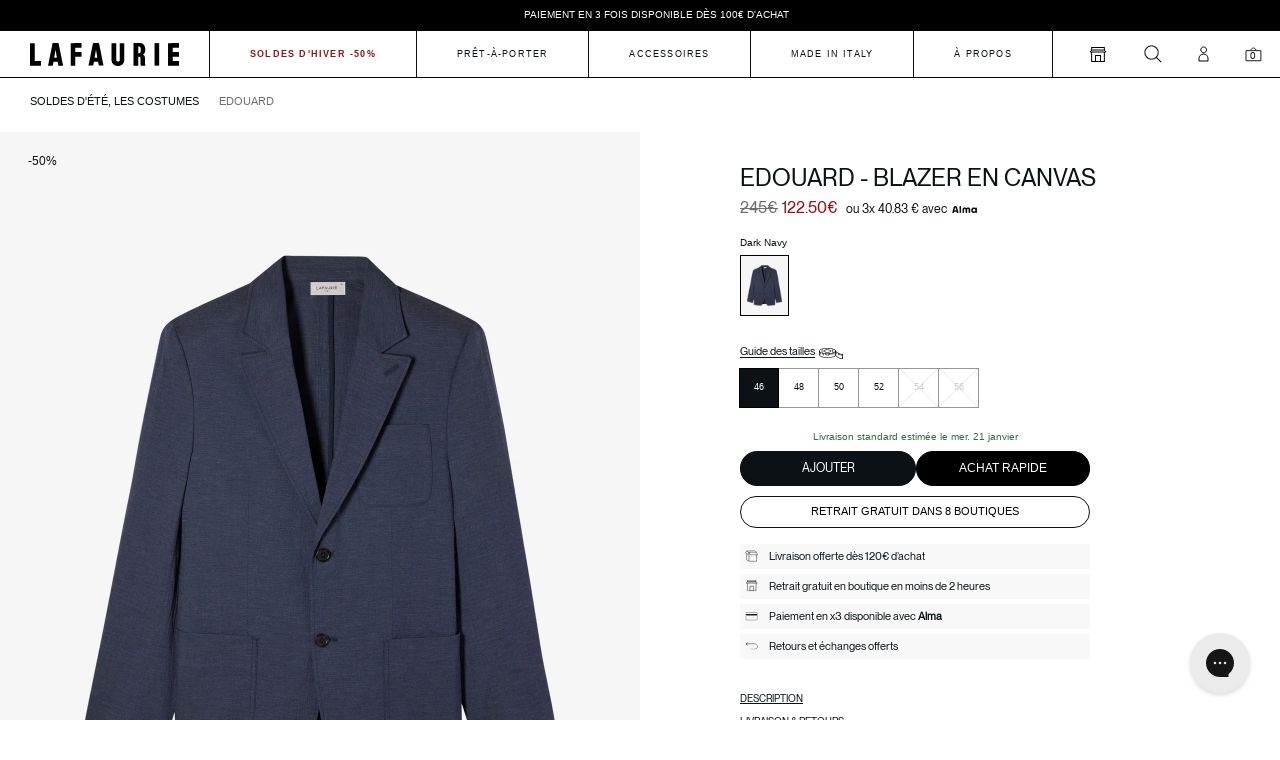

--- FILE ---
content_type: text/html; charset=utf-8
request_url: https://lafaurieparis.com/products/edouard-dark-navy?variant=46879806816581
body_size: 68984
content:
<!doctype html>
<html class="no-js" lang="fr">
  <script type="text/javascript">
    (function (c, l, a, r, i, t, y) {
      c[a] =
        c[a] ||
        function () {
          (c[a].q = c[a].q || []).push(arguments);
        };
      t = l.createElement(r);
      t.async = 1;
      t.src = 'https://www.clarity.ms/tag/' + i;
      y = l.getElementsByTagName(r)[0];
      y.parentNode.insertBefore(t, y);
    })(window, document, 'clarity', 'script', 'nwvtfyq50b');
  </script>

  <head>
    <!-- Google Tag Manager -->
    <script>
      (function (w, d, s, l, i) {
        w[l] = w[l] || [];
        w[l].push({ 'gtm.start': new Date().getTime(), event: 'gtm.js' });
        var f = d.getElementsByTagName(s)[0],
          j = d.createElement(s),
          dl = l != 'dataLayer' ? '&l=' + l : '';
        j.async = true;
        j.src = 'https://www.googletagmanager.com/gtm.js?id=' + i + dl;
        f.parentNode.insertBefore(j, f);
      })(window, document, 'script', 'dataLayer', 'GTM-5PTNW4BG');
    </script>
    <!-- End Google Tag Manager -->

    <script>
  // Google Consent Mode V2 integration script from Consentmo GDPR
  window.isenseRules = {};
  window.isenseRules.gcm = {
    gcmVersion: 2,
    integrationVersion: 2,
    initialState: 7,
    customChanges: false,
    consentUpdated: false,
    adsDataRedaction: true,
    urlPassthrough: false,
    storage: {
      ad_personalization: 'granted',
      ad_storage: 'granted',
      ad_user_data: 'granted',
      analytics_storage: 'granted',
      functionality_storage: 'granted',
      personalization_storage: 'granted',
      security_storage: 'granted',
      wait_for_update: 500,
    },
  };
  window.isenseRules.initializeGcm = function (rules) {
    let initialState = rules.initialState;
    let analyticsBlocked = initialState === 0 || initialState === 3 || initialState === 6 || initialState === 7;
    let marketingBlocked = initialState === 0 || initialState === 2 || initialState === 5 || initialState === 7;
    let functionalityBlocked = initialState === 4 || initialState === 5 || initialState === 6 || initialState === 7;

    let gdprCache = localStorage.getItem('gdprCache') ? JSON.parse(localStorage.getItem('gdprCache')) : null;
    if (gdprCache && typeof gdprCache.updatedPreferences !== 'undefined') {
      let updatedPreferences =
        gdprCache && typeof gdprCache.updatedPreferences !== 'undefined' ? gdprCache.updatedPreferences : null;
      analyticsBlocked = parseInt(updatedPreferences.indexOf('analytics')) > -1;
      marketingBlocked = parseInt(updatedPreferences.indexOf('marketing')) > -1;
      functionalityBlocked = parseInt(updatedPreferences.indexOf('functionality')) > -1;

      rules.consentUpdated = true;
    }

    isenseRules.gcm = {
      ...rules,
      storage: {
        ad_personalization: marketingBlocked ? 'denied' : 'granted',
        ad_storage: marketingBlocked ? 'denied' : 'granted',
        ad_user_data: marketingBlocked ? 'denied' : 'granted',
        analytics_storage: analyticsBlocked ? 'denied' : 'granted',
        functionality_storage: functionalityBlocked ? 'denied' : 'granted',
        personalization_storage: functionalityBlocked ? 'denied' : 'granted',
        security_storage: 'granted',
        wait_for_update: 500,
      },
    };
  };

  // Google Consent Mode - initialization start
  window.isenseRules.initializeGcm({
    ...window.isenseRules.gcm,
    adsDataRedaction: true,
    urlPassthrough: false,
    initialState: 7,
  });

  /*
   * initialState acceptable values:
   * 0 - Set both ad_storage and analytics_storage to denied
   * 1 - Set all categories to granted
   * 2 - Set only ad_storage to denied
   * 3 - Set only analytics_storage to denied
   * 4 - Set only functionality_storage to denied
   * 5 - Set both ad_storage and functionality_storage to denied
   * 6 - Set both analytics_storage and functionality_storage to denied
   * 7 - Set all categories to denied
   */

  window.dataLayer = window.dataLayer || [];
  function gtag() {
    window.dataLayer.push(arguments);
  }
  gtag('consent', 'default', isenseRules.gcm.storage);
  isenseRules.gcm.adsDataRedaction && gtag('set', 'ads_data_redaction', isenseRules.gcm.adsDataRedaction);
  isenseRules.gcm.urlPassthrough && gtag('set', 'url_passthrough', isenseRules.gcm.urlPassthrough);
</script>

    
    
    
    
    
    
      
      
    
  

    

    <meta charset="utf-8">
    <meta http-equiv="X-UA-Compatible" content="IE=edge">
    <meta name="viewport" content="width=device-width,initial-scale=1">
    <meta name="theme-color" content="">

    <link href="//lafaurieparis.com/cdn/shop/t/326/assets/style.css?v=34460604363127678671767693549" rel="stylesheet" type="text/css" media="all" />

    <link rel="preconnect" href="https://cdn.shopify.com" crossorigin><link rel="icon" type="image/png" href="//lafaurieparis.com/cdn/shop/files/fav_256x256_87ce9140-fa87-41f0-8484-178eedcc1b7e_32x32.webp?v=1662100034"><title>EDOUARD - Dark Navy</title>

<meta property='og:site_name' content='LAFAURIE'>
<meta property='og:url' content='https://lafaurieparis.com/products/edouard-dark-navy'>
<meta property='og:title' content='EDOUARD - Dark Navy'>
<meta property='og:type' content='product'>
<meta property='og:description' content='La veste EDOUARD est une iconique Lafaurie, une réinterprétation à la coupe droite et ajustée, idéale pour compléter votre vestiaire Automne-Hiver. Sa toile lui confère une tenue idéale, et un tombé parfait.'><meta property='og:image' content='http://lafaurieparis.com/cdn/shop/files/Vestecoton_1_09b00b5c-c98c-4abe-9614-9d7ca7533396.jpg?v=1737729535'>
  <meta property='og:image:secure_url' content='https://lafaurieparis.com/cdn/shop/files/Vestecoton_1_09b00b5c-c98c-4abe-9614-9d7ca7533396.jpg?v=1737729535'>
  <meta property='og:image:width' content='1920'>
  <meta property='og:image:height' content='2400'><meta
    property='og:price:amount'
    content='245,00'
  >
  <meta property='og:price:currency' content='EUR'><meta name='twitter:card' content='summary_large_image'>
<meta name='twitter:title' content='EDOUARD - Dark Navy'>
<meta name='twitter:description' content='La veste EDOUARD est une iconique Lafaurie, une réinterprétation à la coupe droite et ajustée, idéale pour compléter votre vestiaire Automne-Hiver. Sa toile lui confère une tenue idéale, et un tombé parfait.'>


<meta name='theme-color' content='#FEFBF5' media='(prefers-color-scheme: light)'>
<meta name='theme-color' content='#FEFBF5' media='(prefers-color-scheme: dark)'>
<link href="//lafaurieparis.com/cdn/shop/t/326/assets/style.css?v=34460604363127678671767693549" rel="stylesheet" type="text/css" media="all" />
<script>
  window.Phill = {
    theme: {
      currency: "EUR",
      strings: {
        product: {
          add_to_cart: "Ajouter",
          adding_to_cart: "Ajout au panier",
          added_to_cart: "Ajouté au panier",
          sold_out: "En rupture de stock",
          unavailable: "Indisponible",
          back_in_stock: "Me prévenir",
        },
        cart: {
          size: "Taille : ",
          remove: "Retirer",
          quantity: "Quantité",
          empty: "Votre panier est vide",
          popup: {
            title: "Produit ajouté au panier",
            view_cart: "Voir le panier",
            continue_shopping: "Continuer mes achats"
          }
        }
      },
      links: {
        asset: "//lafaurieparis.com/cdn/shop/t/326/assets/XXX.XXX?v=528067",
        file: "//lafaurieparis.com/cdn/shop/files/XXX.XXX?v=528067",
      },
    },
    scripts: {
      tag_manager: "",
      google_optimize: ""
    },
    routes: {
      cart: "/cart",
      cartAdd: "/cart/add",
      cartChange: "/cart/change",
      cartUpdate: "/cart/update",
      cartClear: "/cart/clear"
    },
    discount_tag_enabled: true,
    discount_tag_prefix: "automatic_discount:",
    money_format: "{{amount_with_comma_separator}}€",
    money_separator: ".",
    locale: {"shop_locale":{"locale":"fr","enabled":true,"primary":true,"published":true}},
    subdomain: "la",
    design_mode: false
  }
  window.globalCart = {"note":null,"attributes":{},"original_total_price":0,"total_price":0,"total_discount":0,"total_weight":0.0,"item_count":0,"items":[],"requires_shipping":false,"currency":"EUR","items_subtotal_price":0,"cart_level_discount_applications":[],"checkout_charge_amount":0}
</script>

      <meta name="description" content="La veste EDOUARD est une iconique Lafaurie, une réinterprétation à la coupe droite et ajustée, idéale pour compléter votre vestiaire Automne-Hiver. Sa toile lui confère une tenue idéale, et un tombé parfait.">
    

    
    <link href="//lafaurieparis.com/cdn/shop/t/326/assets/NeueMontreal-Medium.woff2?v=120839281768533949491767693530" as="font" crossorigin="anonymous" rel="preload">
    <link href="//lafaurieparis.com/cdn/shop/t/326/assets/PPNeueMontreal-Bold.woff2?v=79882427472041853511767693533" as="font" crossorigin="anonymous" rel="preload">
    <link href="//lafaurieparis.com/cdn/shop/t/326/assets/PPNeueMontreal-Light.woff2?v=72281206886815460451767693537" as="font" crossorigin="anonymous" rel="preload">
    <link href="//lafaurieparis.com/cdn/shop/t/326/assets/PPNeueMontreal-Regular.woff2?v=32696033098854578701767693541" as="font" crossorigin="anonymous" rel="preload">
    <link href="//lafaurieparis.com/cdn/shop/t/326/assets/PPNeueMontreal-SemiBold.woff2?v=173756645386527491601767693543" as="font" crossorigin="anonymous" rel="preload">
    <link href="//lafaurieparis.com/cdn/shop/t/326/assets/SuisseIntl-SemiBold.woff2?v=103826315270519819931767693550" as="font" crossorigin="anonymous" rel="preload">
<link rel='canonical' href='https://lafaurieparis.com/products/edouard-dark-navy'>






<link rel="alternate" hreflang="fr-BE" href="https://lafaurieparis.com/products/edouard-dark-navy">
<link rel="alternate" hreflang="fr-FR" href="https://lafaurieparis.com/products/edouard-dark-navy">
<link rel="alternate" hreflang="x-default" href="https://lafaurieparis.com/products/edouard-dark-navy">





      
<script type="text/javascript">
      (function (c, l, a, r, i, t, y) {
        c[a] =
          c[a] ||
          function () {
            (c[a].q = c[a].q || []).push(arguments);
          };
        t = l.createElement(r);
        t.async = 1;
        t.src = 'https://www.clarity.ms/tag/' + i;
        y = l.getElementsByTagName(r)[0];
        y.parentNode.insertBefore(t, y);
      })(window, document, 'clarity', 'script', 'gg48aw534c');
    </script>
    <script>
    
    
    
    
    var gsf_conversion_data = {page_type : 'product', event : 'view_item', data : {product_data : [{variant_id : 46879806816581, product_id : 8604827386181, name : "EDOUARD - Dark Navy", price : "245.00", currency : "EUR", sku : "BLA-EDOUARD-DAR-46", brand : "LAFAURIE", variant : "46", category : "Costume", quantity : "3" }], total_price : "245.00", shop_currency : "EUR"}};
    
</script>

    <!-- Hotjar Tracking Code for https://lafaurieparis.com/ --><link href="//lafaurieparis.com/cdn/shop/t/326/assets/swiper.min.css?v=183151804098989261901767693552" rel="stylesheet" type="text/css" media="all" />
    <link href="//lafaurieparis.com/cdn/shop/t/326/assets/swiper.min.js?v=76204931248172345031767693554" as="script" rel="preload">
    <script src="//lafaurieparis.com/cdn/shop/t/326/assets/swiper.min.js?v=76204931248172345031767693554"></script>

    <!-- Just Button  -->
<script src="https://checkout-button-shopify.vercel.app/just-pay-button.js" type="module"></script>
<link  href="https://checkout-button-shopify.vercel.app/styles.css" rel="stylesheet" crossorigin>
<style>
      #just-frame-payment {
        z-index: 9999999999;
      }
</style>
<script>
    
</script>
<script> 
	window.JUST_FETCH_DISCOUNT = async (source) => {
		if(source !== 'cart') return ''
    try {
			const cart = await fetch('/cart.json').then((el) => el?.json?.());
			return cart.items.find(el => el.discounts?.[0])?.discounts?.[0]?.title
		} catch {
			return ''
		}
	}
</script> 
<script>
    (function() {
    // Check if the URL contains "just-post-purchase"
    if (window.location.href.includes("just-post-purchase")) {
        // Create a new script element
        const script = document.createElement("script");

        // Set the script's source to the desired URL
        script.src =
            "https://checkout-postpurchase.getjust.eu/just-postpurchase.iife.js";

        // Optionally, set the script to load asynchronously
        script.async = true;

        // Append the script to the document's head or body
        document.head.appendChild(script); // or document.body.appendChild(script);
    }
})();</script>

<script>
window.JUST_LABELS= {
    fr: {
      IDLE: 'Achat Rapide',
      PENDING: 'Achat Rapide',
      ERROR: 'Achat Rapide',
      CANCELLED: 'Commande annulée',
      CREATED: 'Modifier ma commande',
    },
    en: {
      IDLE: 'Buy Now',
      PENDING: 'Buy Now',
      ERROR: 'Buy Now',
      CANCELLED: 'Order canceled',
      CREATED: 'Edit order',
    },
  }
  </script>
<!-- End of Just Button  -->
  <!-- BEGIN app block: shopify://apps/consentmo-gdpr/blocks/gdpr_cookie_consent/4fbe573f-a377-4fea-9801-3ee0858cae41 -->


<!-- END app block --><!-- BEGIN app block: shopify://apps/triplewhale/blocks/triple_pixel_snippet/483d496b-3f1a-4609-aea7-8eee3b6b7a2a --><link rel='preconnect dns-prefetch' href='https://api.config-security.com/' crossorigin />
<link rel='preconnect dns-prefetch' href='https://conf.config-security.com/' crossorigin />
<script>
/* >> TriplePixel :: start*/
window.TriplePixelData={TripleName:"lafaurie.myshopify.com",ver:"2.16",plat:"SHOPIFY",isHeadless:false,src:'SHOPIFY_EXT',product:{id:"8604827386181",name:`EDOUARD - Dark Navy`,price:"245,00",variant:"46879806816581"},search:"",collection:"",cart:"",template:"product",curr:"EUR" || "EUR"},function(W,H,A,L,E,_,B,N){function O(U,T,P,H,R){void 0===R&&(R=!1),H=new XMLHttpRequest,P?(H.open("POST",U,!0),H.setRequestHeader("Content-Type","text/plain")):H.open("GET",U,!0),H.send(JSON.stringify(P||{})),H.onreadystatechange=function(){4===H.readyState&&200===H.status?(R=H.responseText,U.includes("/first")?eval(R):P||(N[B]=R)):(299<H.status||H.status<200)&&T&&!R&&(R=!0,O(U,T-1,P))}}if(N=window,!N[H+"sn"]){N[H+"sn"]=1,L=function(){return Date.now().toString(36)+"_"+Math.random().toString(36)};try{A.setItem(H,1+(0|A.getItem(H)||0)),(E=JSON.parse(A.getItem(H+"U")||"[]")).push({u:location.href,r:document.referrer,t:Date.now(),id:L()}),A.setItem(H+"U",JSON.stringify(E))}catch(e){}var i,m,p;A.getItem('"!nC`')||(_=A,A=N,A[H]||(E=A[H]=function(t,e,i){return void 0===i&&(i=[]),"State"==t?E.s:(W=L(),(E._q=E._q||[]).push([W,t,e].concat(i)),W)},E.s="Installed",E._q=[],E.ch=W,B="configSecurityConfModel",N[B]=1,O("https://conf.config-security.com/model",5),i=L(),m=A[atob("c2NyZWVu")],_.setItem("di_pmt_wt",i),p={id:i,action:"profile",avatar:_.getItem("auth-security_rand_salt_"),time:m[atob("d2lkdGg=")]+":"+m[atob("aGVpZ2h0")],host:A.TriplePixelData.TripleName,plat:A.TriplePixelData.plat,url:window.location.href.slice(0,500),ref:document.referrer,ver:A.TriplePixelData.ver},O("https://api.config-security.com/event",5,p),O("https://api.config-security.com/first?host=".concat(p.host,"&plat=").concat(p.plat),5)))}}("","TriplePixel",localStorage);
/* << TriplePixel :: end*/
</script>



<!-- END app block --><!-- BEGIN app block: shopify://apps/popsixle/blocks/star_rating/dbec362b-04db-4c2f-bee0-442c1f403c59 -->
<script defer type="text/javascript" src="https://pop6serve.com/popsixle_v2.php?shop=lafaurieparis.com&myshop=lafaurie.myshopify.com"></script>


<!-- END app block --><!-- BEGIN app block: shopify://apps/judge-me-reviews/blocks/judgeme_core/61ccd3b1-a9f2-4160-9fe9-4fec8413e5d8 --><!-- Start of Judge.me Core -->






<link rel="dns-prefetch" href="https://cdnwidget.judge.me">
<link rel="dns-prefetch" href="https://cdn.judge.me">
<link rel="dns-prefetch" href="https://cdn1.judge.me">
<link rel="dns-prefetch" href="https://api.judge.me">

<script data-cfasync='false' class='jdgm-settings-script'>window.jdgmSettings={"pagination":5,"disable_web_reviews":true,"badge_no_review_text":"Aucun avis","badge_n_reviews_text":"{{ n }} avis","hide_badge_preview_if_no_reviews":true,"badge_hide_text":false,"enforce_center_preview_badge":false,"widget_title":"Avis","widget_open_form_text":"Écrire un avis","widget_close_form_text":"Annuler l'avis","widget_refresh_page_text":"Actualiser la page","widget_summary_text":"Basé sur {{ number_of_reviews }} avis","widget_no_review_text":"Soyez le premier à écrire un avis","widget_name_field_text":"Nom d'affichage","widget_verified_name_field_text":"Nom vérifié (public)","widget_name_placeholder_text":"Nom d'affichage","widget_required_field_error_text":"Ce champ est obligatoire.","widget_email_field_text":"Adresse email","widget_verified_email_field_text":"Email vérifié (privé, ne peut pas être modifié)","widget_email_placeholder_text":"Votre adresse email","widget_email_field_error_text":"Veuillez entrer une adresse email valide.","widget_rating_field_text":"Évaluation","widget_review_title_field_text":"Titre de l'avis","widget_review_title_placeholder_text":"Donnez un titre à votre avis","widget_review_body_field_text":"Contenu de l'avis","widget_review_body_placeholder_text":"Commencez à écrire ici...","widget_pictures_field_text":"Photo/Vidéo (facultatif)","widget_submit_review_text":"Soumettre l'avis","widget_submit_verified_review_text":"Soumettre un avis vérifié","widget_submit_success_msg_with_auto_publish":"Merci ! Veuillez actualiser la page dans quelques instants pour voir votre avis. Vous pouvez supprimer ou modifier votre avis en vous connectant à \u003ca href='https://judge.me/login' target='_blank' rel='nofollow noopener'\u003eJudge.me\u003c/a\u003e","widget_submit_success_msg_no_auto_publish":"Merci ! Votre avis sera publié dès qu'il sera approuvé par l'administrateur de la boutique. Vous pouvez supprimer ou modifier votre avis en vous connectant à \u003ca href='https://judge.me/login' target='_blank' rel='nofollow noopener'\u003eJudge.me\u003c/a\u003e","widget_show_default_reviews_out_of_total_text":"Affichage de {{ n_reviews_shown }} sur {{ n_reviews }} avis.","widget_show_all_link_text":"Tout afficher","widget_show_less_link_text":"Afficher moins","widget_author_said_text":"{{ reviewer_name }} a dit :","widget_days_text":"il y a {{ n }} jour/jours","widget_weeks_text":"il y a {{ n }} semaine/semaines","widget_months_text":"il y a {{ n }} mois","widget_years_text":"il y a {{ n }} an/ans","widget_yesterday_text":"Hier","widget_today_text":"Aujourd'hui","widget_replied_text":"\u003e\u003e {{ shop_name }} a répondu :","widget_read_more_text":"Lire plus","widget_reviewer_name_as_initial":"last_initial","widget_rating_filter_color":"","widget_rating_filter_see_all_text":"Voir tous les avis","widget_sorting_most_recent_text":"Plus récents","widget_sorting_highest_rating_text":"Meilleures notes","widget_sorting_lowest_rating_text":"Notes les plus basses","widget_sorting_with_pictures_text":"Uniquement les photos","widget_sorting_most_helpful_text":"Plus utiles","widget_open_question_form_text":"Poser une question","widget_reviews_subtab_text":"Avis","widget_questions_subtab_text":"Questions","widget_question_label_text":"Question","widget_answer_label_text":"Réponse","widget_question_placeholder_text":"Écrivez votre question ici","widget_submit_question_text":"Soumettre la question","widget_question_submit_success_text":"Merci pour votre question ! Nous vous notifierons dès qu'elle aura une réponse.","verified_badge_text":"Acheteur vérifié","verified_badge_bg_color":"","verified_badge_text_color":"","verified_badge_placement":"left-of-reviewer-name","widget_review_max_height":"","widget_hide_border":false,"widget_social_share":false,"widget_thumb":false,"widget_review_location_show":true,"widget_location_format":"country_only","all_reviews_include_out_of_store_products":true,"all_reviews_out_of_store_text":"(hors boutique)","all_reviews_pagination":100,"all_reviews_product_name_prefix_text":"à propos de","enable_review_pictures":true,"enable_question_anwser":false,"widget_theme":"","review_date_format":"dd/mm/yyyy","default_sort_method":"highest-rating","widget_product_reviews_subtab_text":"Avis Produits","widget_shop_reviews_subtab_text":"Avis Boutique","widget_other_products_reviews_text":"Avis pour d'autres produits","widget_store_reviews_subtab_text":"Avis de la boutique","widget_no_store_reviews_text":"Cette boutique n'a pas encore reçu d'avis","widget_web_restriction_product_reviews_text":"Ce produit n'a pas encore reçu d'avis","widget_no_items_text":"Aucun élément trouvé","widget_show_more_text":"Afficher plus","widget_write_a_store_review_text":"Écrire un avis sur la boutique","widget_other_languages_heading":"Avis dans d'autres langues","widget_translate_review_text":"Traduire l'avis en {{ language }}","widget_translating_review_text":"Traduction en cours...","widget_show_original_translation_text":"Afficher l'original ({{ language }})","widget_translate_review_failed_text":"Impossible de traduire cet avis.","widget_translate_review_retry_text":"Réessayer","widget_translate_review_try_again_later_text":"Réessayez plus tard","show_product_url_for_grouped_product":false,"widget_sorting_pictures_first_text":"Photos en premier","show_pictures_on_all_rev_page_mobile":false,"show_pictures_on_all_rev_page_desktop":false,"floating_tab_hide_mobile_install_preference":false,"floating_tab_button_name":"★ Avis","floating_tab_title":"Laissons nos clients parler pour nous","floating_tab_button_color":"","floating_tab_button_background_color":"","floating_tab_url":"","floating_tab_url_enabled":false,"floating_tab_tab_style":"text","all_reviews_text_badge_text":"Les clients nous notent {{ shop.metafields.judgeme.all_reviews_rating | round: 1 }}/5 basé sur {{ shop.metafields.judgeme.all_reviews_count }} avis.","all_reviews_text_badge_text_branded_style":"{{ shop.metafields.judgeme.all_reviews_rating | round: 1 }} sur 5 étoiles basé sur {{ shop.metafields.judgeme.all_reviews_count }} avis","is_all_reviews_text_badge_a_link":false,"show_stars_for_all_reviews_text_badge":false,"all_reviews_text_badge_url":"","all_reviews_text_style":"branded","all_reviews_text_color_style":"judgeme_brand_color","all_reviews_text_color":"#108474","all_reviews_text_show_jm_brand":true,"featured_carousel_show_header":true,"featured_carousel_title":"Laissons nos clients parler pour nous","testimonials_carousel_title":"Les clients nous disent","videos_carousel_title":"Histoire de clients réels","cards_carousel_title":"Les clients nous disent","featured_carousel_count_text":"sur {{ n }} avis","featured_carousel_add_link_to_all_reviews_page":false,"featured_carousel_url":"","featured_carousel_show_images":true,"featured_carousel_autoslide_interval":5,"featured_carousel_arrows_on_the_sides":false,"featured_carousel_height":250,"featured_carousel_width":80,"featured_carousel_image_size":0,"featured_carousel_image_height":250,"featured_carousel_arrow_color":"#eeeeee","verified_count_badge_style":"branded","verified_count_badge_orientation":"horizontal","verified_count_badge_color_style":"judgeme_brand_color","verified_count_badge_color":"#108474","is_verified_count_badge_a_link":false,"verified_count_badge_url":"","verified_count_badge_show_jm_brand":true,"widget_rating_preset_default":5,"widget_first_sub_tab":"product-reviews","widget_show_histogram":true,"widget_histogram_use_custom_color":false,"widget_pagination_use_custom_color":false,"widget_star_use_custom_color":false,"widget_verified_badge_use_custom_color":false,"widget_write_review_use_custom_color":false,"picture_reminder_submit_button":"Upload Pictures","enable_review_videos":false,"mute_video_by_default":false,"widget_sorting_videos_first_text":"Vidéos en premier","widget_review_pending_text":"En attente","featured_carousel_items_for_large_screen":3,"social_share_options_order":"Facebook,Twitter","remove_microdata_snippet":true,"disable_json_ld":false,"enable_json_ld_products":false,"preview_badge_show_question_text":false,"preview_badge_no_question_text":"Aucune question","preview_badge_n_question_text":"{{ number_of_questions }} question/questions","qa_badge_show_icon":false,"qa_badge_position":"same-row","remove_judgeme_branding":true,"widget_add_search_bar":false,"widget_search_bar_placeholder":"Recherche","widget_sorting_verified_only_text":"Vérifiés uniquement","featured_carousel_theme":"default","featured_carousel_show_rating":true,"featured_carousel_show_title":true,"featured_carousel_show_body":true,"featured_carousel_show_date":false,"featured_carousel_show_reviewer":true,"featured_carousel_show_product":false,"featured_carousel_header_background_color":"#108474","featured_carousel_header_text_color":"#ffffff","featured_carousel_name_product_separator":"reviewed","featured_carousel_full_star_background":"#108474","featured_carousel_empty_star_background":"#dadada","featured_carousel_vertical_theme_background":"#f9fafb","featured_carousel_verified_badge_enable":true,"featured_carousel_verified_badge_color":"#108474","featured_carousel_border_style":"round","featured_carousel_review_line_length_limit":3,"featured_carousel_more_reviews_button_text":"Lire plus d'avis","featured_carousel_view_product_button_text":"Voir le produit","all_reviews_page_load_reviews_on":"button_click","all_reviews_page_load_more_text":"Charger plus d'avis","disable_fb_tab_reviews":false,"enable_ajax_cdn_cache":false,"widget_advanced_speed_features":5,"widget_public_name_text":"affiché publiquement comme","default_reviewer_name":"John Smith","default_reviewer_name_has_non_latin":true,"widget_reviewer_anonymous":"Anonyme","medals_widget_title":"Médailles d'avis Judge.me","medals_widget_background_color":"#f9fafb","medals_widget_position":"footer_all_pages","medals_widget_border_color":"#f9fafb","medals_widget_verified_text_position":"left","medals_widget_use_monochromatic_version":false,"medals_widget_elements_color":"#108474","show_reviewer_avatar":false,"widget_invalid_yt_video_url_error_text":"Pas une URL de vidéo YouTube","widget_max_length_field_error_text":"Veuillez ne pas dépasser {0} caractères.","widget_show_country_flag":false,"widget_show_collected_via_shop_app":true,"widget_verified_by_shop_badge_style":"light","widget_verified_by_shop_text":"Vérifié par la boutique","widget_show_photo_gallery":false,"widget_load_with_code_splitting":true,"widget_ugc_install_preference":false,"widget_ugc_title":"Fait par nous, partagé par vous","widget_ugc_subtitle":"Taguez-nous pour voir votre photo mise en avant sur notre page","widget_ugc_arrows_color":"#ffffff","widget_ugc_primary_button_text":"Acheter maintenant","widget_ugc_primary_button_background_color":"#108474","widget_ugc_primary_button_text_color":"#ffffff","widget_ugc_primary_button_border_width":"0","widget_ugc_primary_button_border_style":"none","widget_ugc_primary_button_border_color":"#108474","widget_ugc_primary_button_border_radius":"25","widget_ugc_secondary_button_text":"Charger plus","widget_ugc_secondary_button_background_color":"#ffffff","widget_ugc_secondary_button_text_color":"#108474","widget_ugc_secondary_button_border_width":"2","widget_ugc_secondary_button_border_style":"solid","widget_ugc_secondary_button_border_color":"#108474","widget_ugc_secondary_button_border_radius":"25","widget_ugc_reviews_button_text":"Voir les avis","widget_ugc_reviews_button_background_color":"#ffffff","widget_ugc_reviews_button_text_color":"#108474","widget_ugc_reviews_button_border_width":"2","widget_ugc_reviews_button_border_style":"solid","widget_ugc_reviews_button_border_color":"#108474","widget_ugc_reviews_button_border_radius":"25","widget_ugc_reviews_button_link_to":"judgeme-reviews-page","widget_ugc_show_post_date":true,"widget_ugc_max_width":"800","widget_rating_metafield_value_type":true,"widget_primary_color":"#000000","widget_enable_secondary_color":false,"widget_secondary_color":"#edf5f5","widget_summary_average_rating_text":"{{ average_rating }} sur 5","widget_media_grid_title":"Photos \u0026 vidéos clients","widget_media_grid_see_more_text":"Voir plus","widget_round_style":false,"widget_show_product_medals":false,"widget_verified_by_judgeme_text":"Vérifié par Judge.me","widget_show_store_medals":false,"widget_verified_by_judgeme_text_in_store_medals":"Vérifié par Judge.me","widget_media_field_exceed_quantity_message":"Désolé, nous ne pouvons accepter que {{ max_media }} pour un avis.","widget_media_field_exceed_limit_message":"{{ file_name }} est trop volumineux, veuillez sélectionner un {{ media_type }} de moins de {{ size_limit }}MB.","widget_review_submitted_text":"Avis soumis !","widget_question_submitted_text":"Question soumise !","widget_close_form_text_question":"Annuler","widget_write_your_answer_here_text":"Écrivez votre réponse ici","widget_enabled_branded_link":true,"widget_show_collected_by_judgeme":true,"widget_reviewer_name_color":"","widget_write_review_text_color":"","widget_write_review_bg_color":"","widget_collected_by_judgeme_text":"collecté par Judge.me","widget_pagination_type":"standard","widget_load_more_text":"Charger plus","widget_load_more_color":"#108474","widget_full_review_text":"Avis complet","widget_read_more_reviews_text":"Lire plus d'avis","widget_read_questions_text":"Lire les questions","widget_questions_and_answers_text":"Questions \u0026 Réponses","widget_verified_by_text":"Vérifié par","widget_verified_text":"Vérifié","widget_number_of_reviews_text":"{{ number_of_reviews }} avis","widget_back_button_text":"Retour","widget_next_button_text":"Suivant","widget_custom_forms_filter_button":"Filtres","custom_forms_style":"horizontal","widget_show_review_information":false,"how_reviews_are_collected":"Comment les avis sont-ils collectés ?","widget_show_review_keywords":false,"widget_gdpr_statement":"Comment nous utilisons vos données : Nous vous contacterons uniquement à propos de l'avis que vous avez laissé, et seulement si nécessaire. En soumettant votre avis, vous acceptez les \u003ca href='https://judge.me/terms' target='_blank' rel='nofollow noopener'\u003econditions\u003c/a\u003e, la \u003ca href='https://judge.me/privacy' target='_blank' rel='nofollow noopener'\u003epolitique de confidentialité\u003c/a\u003e et les \u003ca href='https://judge.me/content-policy' target='_blank' rel='nofollow noopener'\u003epolitiques de contenu\u003c/a\u003e de Judge.me.","widget_multilingual_sorting_enabled":false,"widget_translate_review_content_enabled":false,"widget_translate_review_content_method":"manual","popup_widget_review_selection":"automatically_with_pictures","popup_widget_round_border_style":true,"popup_widget_show_title":true,"popup_widget_show_body":true,"popup_widget_show_reviewer":false,"popup_widget_show_product":true,"popup_widget_show_pictures":true,"popup_widget_use_review_picture":true,"popup_widget_show_on_home_page":true,"popup_widget_show_on_product_page":true,"popup_widget_show_on_collection_page":true,"popup_widget_show_on_cart_page":true,"popup_widget_position":"bottom_left","popup_widget_first_review_delay":5,"popup_widget_duration":5,"popup_widget_interval":5,"popup_widget_review_count":5,"popup_widget_hide_on_mobile":true,"review_snippet_widget_round_border_style":true,"review_snippet_widget_card_color":"#FFFFFF","review_snippet_widget_slider_arrows_background_color":"#FFFFFF","review_snippet_widget_slider_arrows_color":"#000000","review_snippet_widget_star_color":"#108474","show_product_variant":false,"all_reviews_product_variant_label_text":"Variante : ","widget_show_verified_branding":false,"widget_ai_summary_title":"Les clients disent","widget_ai_summary_disclaimer":"Résumé des avis généré par IA basé sur les avis clients récents","widget_show_ai_summary":false,"widget_show_ai_summary_bg":false,"widget_show_review_title_input":true,"redirect_reviewers_invited_via_email":"review_widget","request_store_review_after_product_review":false,"request_review_other_products_in_order":false,"review_form_color_scheme":"default","review_form_corner_style":"square","review_form_star_color":{},"review_form_text_color":"#333333","review_form_background_color":"#ffffff","review_form_field_background_color":"#fafafa","review_form_button_color":{},"review_form_button_text_color":"#ffffff","review_form_modal_overlay_color":"#000000","review_content_screen_title_text":"Comment évalueriez-vous ce produit ?","review_content_introduction_text":"Nous serions ravis que vous partagiez un peu votre expérience.","store_review_form_title_text":"Comment évalueriez-vous cette boutique ?","store_review_form_introduction_text":"Nous serions ravis que vous partagiez un peu votre expérience.","show_review_guidance_text":true,"one_star_review_guidance_text":"Mauvais","five_star_review_guidance_text":"Excellent","customer_information_screen_title_text":"À propos de vous","customer_information_introduction_text":"Veuillez nous en dire plus sur vous.","custom_questions_screen_title_text":"Votre expérience en détail","custom_questions_introduction_text":"Voici quelques questions pour nous aider à mieux comprendre votre expérience.","review_submitted_screen_title_text":"Merci pour votre avis !","review_submitted_screen_thank_you_text":"Nous le traitons et il apparaîtra bientôt dans la boutique.","review_submitted_screen_email_verification_text":"Veuillez confirmer votre email en cliquant sur le lien que nous venons de vous envoyer. Cela nous aide à maintenir des avis authentiques.","review_submitted_request_store_review_text":"Aimeriez-vous partager votre expérience d'achat avec nous ?","review_submitted_review_other_products_text":"Aimeriez-vous évaluer ces produits ?","store_review_screen_title_text":"Voulez-vous partager votre expérience de shopping avec nous ?","store_review_introduction_text":"Nous apprécions votre retour d'expérience et nous l'utilisons pour nous améliorer. Veuillez partager vos pensées ou suggestions.","reviewer_media_screen_title_picture_text":"Partager une photo","reviewer_media_introduction_picture_text":"Téléchargez une photo pour étayer votre avis.","reviewer_media_screen_title_video_text":"Partager une vidéo","reviewer_media_introduction_video_text":"Téléchargez une vidéo pour étayer votre avis.","reviewer_media_screen_title_picture_or_video_text":"Partager une photo ou une vidéo","reviewer_media_introduction_picture_or_video_text":"Téléchargez une photo ou une vidéo pour étayer votre avis.","reviewer_media_youtube_url_text":"Collez votre URL Youtube ici","advanced_settings_next_step_button_text":"Suivant","advanced_settings_close_review_button_text":"Fermer","modal_write_review_flow":false,"write_review_flow_required_text":"Obligatoire","write_review_flow_privacy_message_text":"Nous respectons votre vie privée.","write_review_flow_anonymous_text":"Avis anonyme","write_review_flow_visibility_text":"Ne sera pas visible pour les autres clients.","write_review_flow_multiple_selection_help_text":"Sélectionnez autant que vous le souhaitez","write_review_flow_single_selection_help_text":"Sélectionnez une option","write_review_flow_required_field_error_text":"Ce champ est obligatoire","write_review_flow_invalid_email_error_text":"Veuillez saisir une adresse email valide","write_review_flow_max_length_error_text":"Max. {{ max_length }} caractères.","write_review_flow_media_upload_text":"\u003cb\u003eCliquez pour télécharger\u003c/b\u003e ou glissez-déposez","write_review_flow_gdpr_statement":"Nous vous contacterons uniquement au sujet de votre avis si nécessaire. En soumettant votre avis, vous acceptez nos \u003ca href='https://judge.me/terms' target='_blank' rel='nofollow noopener'\u003econditions d'utilisation\u003c/a\u003e et notre \u003ca href='https://judge.me/privacy' target='_blank' rel='nofollow noopener'\u003epolitique de confidentialité\u003c/a\u003e.","rating_only_reviews_enabled":false,"show_negative_reviews_help_screen":false,"new_review_flow_help_screen_rating_threshold":3,"negative_review_resolution_screen_title_text":"Dites-nous plus","negative_review_resolution_text":"Votre expérience est importante pour nous. S'il y a eu des problèmes avec votre achat, nous sommes là pour vous aider. N'hésitez pas à nous contacter, nous aimerions avoir l'opportunité de corriger les choses.","negative_review_resolution_button_text":"Contactez-nous","negative_review_resolution_proceed_with_review_text":"Laisser un avis","negative_review_resolution_subject":"Problème avec l'achat de {{ shop_name }}.{{ order_name }}","preview_badge_collection_page_install_status":false,"widget_review_custom_css":"","preview_badge_custom_css":"","preview_badge_stars_count":"5-stars","featured_carousel_custom_css":"","floating_tab_custom_css":"","all_reviews_widget_custom_css":"","medals_widget_custom_css":"","verified_badge_custom_css":"","all_reviews_text_custom_css":"","transparency_badges_collected_via_store_invite":false,"transparency_badges_from_another_provider":false,"transparency_badges_collected_from_store_visitor":false,"transparency_badges_collected_by_verified_review_provider":false,"transparency_badges_earned_reward":false,"transparency_badges_collected_via_store_invite_text":"Avis collecté via l'invitation du magasin","transparency_badges_from_another_provider_text":"Avis collecté d'un autre fournisseur","transparency_badges_collected_from_store_visitor_text":"Avis collecté d'un visiteur du magasin","transparency_badges_written_in_google_text":"Avis écrit sur Google","transparency_badges_written_in_etsy_text":"Avis écrit sur Etsy","transparency_badges_written_in_shop_app_text":"Avis écrit sur Shop App","transparency_badges_earned_reward_text":"Avis a gagné une récompense pour une commande future","product_review_widget_per_page":3,"widget_store_review_label_text":"Avis de la boutique","checkout_comment_extension_title_on_product_page":"Customer Comments","checkout_comment_extension_num_latest_comment_show":5,"checkout_comment_extension_format":"name_and_timestamp","checkout_comment_customer_name":"last_initial","checkout_comment_comment_notification":true,"preview_badge_collection_page_install_preference":false,"preview_badge_home_page_install_preference":false,"preview_badge_product_page_install_preference":false,"review_widget_install_preference":"","review_carousel_install_preference":false,"floating_reviews_tab_install_preference":"none","verified_reviews_count_badge_install_preference":false,"all_reviews_text_install_preference":false,"review_widget_best_location":false,"judgeme_medals_install_preference":false,"review_widget_revamp_enabled":false,"review_widget_qna_enabled":false,"review_widget_header_theme":"minimal","review_widget_widget_title_enabled":true,"review_widget_header_text_size":"medium","review_widget_header_text_weight":"regular","review_widget_average_rating_style":"compact","review_widget_bar_chart_enabled":true,"review_widget_bar_chart_type":"numbers","review_widget_bar_chart_style":"standard","review_widget_expanded_media_gallery_enabled":false,"review_widget_reviews_section_theme":"standard","review_widget_image_style":"thumbnails","review_widget_review_image_ratio":"square","review_widget_stars_size":"medium","review_widget_verified_badge":"standard_text","review_widget_review_title_text_size":"medium","review_widget_review_text_size":"medium","review_widget_review_text_length":"medium","review_widget_number_of_columns_desktop":3,"review_widget_carousel_transition_speed":5,"review_widget_custom_questions_answers_display":"always","review_widget_button_text_color":"#FFFFFF","review_widget_text_color":"#000000","review_widget_lighter_text_color":"#7B7B7B","review_widget_corner_styling":"soft","review_widget_review_word_singular":"avis","review_widget_review_word_plural":"avis","review_widget_voting_label":"Utile?","review_widget_shop_reply_label":"Réponse de {{ shop_name }} :","review_widget_filters_title":"Filtres","qna_widget_question_word_singular":"Question","qna_widget_question_word_plural":"Questions","qna_widget_answer_reply_label":"Réponse de {{ answerer_name }} :","qna_content_screen_title_text":"Poser une question sur ce produit","qna_widget_question_required_field_error_text":"Veuillez entrer votre question.","qna_widget_flow_gdpr_statement":"Nous vous contacterons uniquement au sujet de votre question si nécessaire. En soumettant votre question, vous acceptez nos \u003ca href='https://judge.me/terms' target='_blank' rel='nofollow noopener'\u003econditions d'utilisation\u003c/a\u003e et notre \u003ca href='https://judge.me/privacy' target='_blank' rel='nofollow noopener'\u003epolitique de confidentialité\u003c/a\u003e.","qna_widget_question_submitted_text":"Merci pour votre question !","qna_widget_close_form_text_question":"Fermer","qna_widget_question_submit_success_text":"Nous vous enverrons un email lorsque nous répondrons à votre question.","all_reviews_widget_v2025_enabled":false,"all_reviews_widget_v2025_header_theme":"default","all_reviews_widget_v2025_widget_title_enabled":true,"all_reviews_widget_v2025_header_text_size":"medium","all_reviews_widget_v2025_header_text_weight":"regular","all_reviews_widget_v2025_average_rating_style":"compact","all_reviews_widget_v2025_bar_chart_enabled":true,"all_reviews_widget_v2025_bar_chart_type":"numbers","all_reviews_widget_v2025_bar_chart_style":"standard","all_reviews_widget_v2025_expanded_media_gallery_enabled":false,"all_reviews_widget_v2025_show_store_medals":true,"all_reviews_widget_v2025_show_photo_gallery":true,"all_reviews_widget_v2025_show_review_keywords":false,"all_reviews_widget_v2025_show_ai_summary":false,"all_reviews_widget_v2025_show_ai_summary_bg":false,"all_reviews_widget_v2025_add_search_bar":false,"all_reviews_widget_v2025_default_sort_method":"most-recent","all_reviews_widget_v2025_reviews_per_page":10,"all_reviews_widget_v2025_reviews_section_theme":"default","all_reviews_widget_v2025_image_style":"thumbnails","all_reviews_widget_v2025_review_image_ratio":"square","all_reviews_widget_v2025_stars_size":"medium","all_reviews_widget_v2025_verified_badge":"bold_badge","all_reviews_widget_v2025_review_title_text_size":"medium","all_reviews_widget_v2025_review_text_size":"medium","all_reviews_widget_v2025_review_text_length":"medium","all_reviews_widget_v2025_number_of_columns_desktop":3,"all_reviews_widget_v2025_carousel_transition_speed":5,"all_reviews_widget_v2025_custom_questions_answers_display":"always","all_reviews_widget_v2025_show_product_variant":false,"all_reviews_widget_v2025_show_reviewer_avatar":true,"all_reviews_widget_v2025_reviewer_name_as_initial":"","all_reviews_widget_v2025_review_location_show":false,"all_reviews_widget_v2025_location_format":"","all_reviews_widget_v2025_show_country_flag":false,"all_reviews_widget_v2025_verified_by_shop_badge_style":"light","all_reviews_widget_v2025_social_share":false,"all_reviews_widget_v2025_social_share_options_order":"Facebook,Twitter,LinkedIn,Pinterest","all_reviews_widget_v2025_pagination_type":"standard","all_reviews_widget_v2025_button_text_color":"#FFFFFF","all_reviews_widget_v2025_text_color":"#000000","all_reviews_widget_v2025_lighter_text_color":"#7B7B7B","all_reviews_widget_v2025_corner_styling":"soft","all_reviews_widget_v2025_title":"Avis clients","all_reviews_widget_v2025_ai_summary_title":"Les clients disent à propos de cette boutique","all_reviews_widget_v2025_no_review_text":"Soyez le premier à écrire un avis","platform":"shopify","branding_url":"https://app.judge.me/reviews/stores/lafaurieparis.com","branding_text":"Propulsé par Judge.me","locale":"en","reply_name":"LAFAURIE","widget_version":"3.0","footer":true,"autopublish":true,"review_dates":true,"enable_custom_form":false,"shop_use_review_site":true,"shop_locale":"fr","enable_multi_locales_translations":true,"show_review_title_input":true,"review_verification_email_status":"always","can_be_branded":true,"reply_name_text":"LAFAURIE"};</script> <style class='jdgm-settings-style'>﻿.jdgm-xx{left:0}:root{--jdgm-primary-color: #000;--jdgm-secondary-color: rgba(0,0,0,0.1);--jdgm-star-color: #000;--jdgm-write-review-text-color: white;--jdgm-write-review-bg-color: #000000;--jdgm-paginate-color: #000;--jdgm-border-radius: 0;--jdgm-reviewer-name-color: #000000}.jdgm-histogram__bar-content{background-color:#000}.jdgm-rev[data-verified-buyer=true] .jdgm-rev__icon.jdgm-rev__icon:after,.jdgm-rev__buyer-badge.jdgm-rev__buyer-badge{color:white;background-color:#000}.jdgm-review-widget--small .jdgm-gallery.jdgm-gallery .jdgm-gallery__thumbnail-link:nth-child(8) .jdgm-gallery__thumbnail-wrapper.jdgm-gallery__thumbnail-wrapper:before{content:"Voir plus"}@media only screen and (min-width: 768px){.jdgm-gallery.jdgm-gallery .jdgm-gallery__thumbnail-link:nth-child(8) .jdgm-gallery__thumbnail-wrapper.jdgm-gallery__thumbnail-wrapper:before{content:"Voir plus"}}.jdgm-widget .jdgm-write-rev-link{display:none}.jdgm-widget .jdgm-rev-widg[data-number-of-reviews='0']{display:none}.jdgm-prev-badge[data-average-rating='0.00']{display:none !important}.jdgm-rev .jdgm-rev__icon{display:none !important}.jdgm-author-fullname{display:none !important}.jdgm-author-all-initials{display:none !important}.jdgm-rev-widg__title{visibility:hidden}.jdgm-rev-widg__summary-text{visibility:hidden}.jdgm-prev-badge__text{visibility:hidden}.jdgm-rev__prod-link-prefix:before{content:'à propos de'}.jdgm-rev__variant-label:before{content:'Variante : '}.jdgm-rev__out-of-store-text:before{content:'(hors boutique)'}@media only screen and (min-width: 768px){.jdgm-rev__pics .jdgm-rev_all-rev-page-picture-separator,.jdgm-rev__pics .jdgm-rev__product-picture{display:none}}@media only screen and (max-width: 768px){.jdgm-rev__pics .jdgm-rev_all-rev-page-picture-separator,.jdgm-rev__pics .jdgm-rev__product-picture{display:none}}.jdgm-preview-badge[data-template="product"]{display:none !important}.jdgm-preview-badge[data-template="collection"]{display:none !important}.jdgm-preview-badge[data-template="index"]{display:none !important}.jdgm-review-widget[data-from-snippet="true"]{display:none !important}.jdgm-verified-count-badget[data-from-snippet="true"]{display:none !important}.jdgm-carousel-wrapper[data-from-snippet="true"]{display:none !important}.jdgm-all-reviews-text[data-from-snippet="true"]{display:none !important}.jdgm-medals-section[data-from-snippet="true"]{display:none !important}.jdgm-ugc-media-wrapper[data-from-snippet="true"]{display:none !important}.jdgm-rev__transparency-badge[data-badge-type="review_collected_via_store_invitation"]{display:none !important}.jdgm-rev__transparency-badge[data-badge-type="review_collected_from_another_provider"]{display:none !important}.jdgm-rev__transparency-badge[data-badge-type="review_collected_from_store_visitor"]{display:none !important}.jdgm-rev__transparency-badge[data-badge-type="review_written_in_etsy"]{display:none !important}.jdgm-rev__transparency-badge[data-badge-type="review_written_in_google_business"]{display:none !important}.jdgm-rev__transparency-badge[data-badge-type="review_written_in_shop_app"]{display:none !important}.jdgm-rev__transparency-badge[data-badge-type="review_earned_for_future_purchase"]{display:none !important}.jdgm-review-snippet-widget .jdgm-rev-snippet-widget__cards-container .jdgm-rev-snippet-card{border-radius:8px;background:#fff}.jdgm-review-snippet-widget .jdgm-rev-snippet-widget__cards-container .jdgm-rev-snippet-card__rev-rating .jdgm-star{color:#108474}.jdgm-review-snippet-widget .jdgm-rev-snippet-widget__prev-btn,.jdgm-review-snippet-widget .jdgm-rev-snippet-widget__next-btn{border-radius:50%;background:#fff}.jdgm-review-snippet-widget .jdgm-rev-snippet-widget__prev-btn>svg,.jdgm-review-snippet-widget .jdgm-rev-snippet-widget__next-btn>svg{fill:#000}.jdgm-full-rev-modal.rev-snippet-widget .jm-mfp-container .jm-mfp-content,.jdgm-full-rev-modal.rev-snippet-widget .jm-mfp-container .jdgm-full-rev__icon,.jdgm-full-rev-modal.rev-snippet-widget .jm-mfp-container .jdgm-full-rev__pic-img,.jdgm-full-rev-modal.rev-snippet-widget .jm-mfp-container .jdgm-full-rev__reply{border-radius:8px}.jdgm-full-rev-modal.rev-snippet-widget .jm-mfp-container .jdgm-full-rev[data-verified-buyer="true"] .jdgm-full-rev__icon::after{border-radius:8px}.jdgm-full-rev-modal.rev-snippet-widget .jm-mfp-container .jdgm-full-rev .jdgm-rev__buyer-badge{border-radius:calc( 8px / 2 )}.jdgm-full-rev-modal.rev-snippet-widget .jm-mfp-container .jdgm-full-rev .jdgm-full-rev__replier::before{content:'LAFAURIE'}.jdgm-full-rev-modal.rev-snippet-widget .jm-mfp-container .jdgm-full-rev .jdgm-full-rev__product-button{border-radius:calc( 8px * 6 )}
</style> <style class='jdgm-settings-style'></style>

  
  
  
  <style class='jdgm-miracle-styles'>
  @-webkit-keyframes jdgm-spin{0%{-webkit-transform:rotate(0deg);-ms-transform:rotate(0deg);transform:rotate(0deg)}100%{-webkit-transform:rotate(359deg);-ms-transform:rotate(359deg);transform:rotate(359deg)}}@keyframes jdgm-spin{0%{-webkit-transform:rotate(0deg);-ms-transform:rotate(0deg);transform:rotate(0deg)}100%{-webkit-transform:rotate(359deg);-ms-transform:rotate(359deg);transform:rotate(359deg)}}@font-face{font-family:'JudgemeStar';src:url("[data-uri]") format("woff");font-weight:normal;font-style:normal}.jdgm-star{font-family:'JudgemeStar';display:inline !important;text-decoration:none !important;padding:0 4px 0 0 !important;margin:0 !important;font-weight:bold;opacity:1;-webkit-font-smoothing:antialiased;-moz-osx-font-smoothing:grayscale}.jdgm-star:hover{opacity:1}.jdgm-star:last-of-type{padding:0 !important}.jdgm-star.jdgm--on:before{content:"\e000"}.jdgm-star.jdgm--off:before{content:"\e001"}.jdgm-star.jdgm--half:before{content:"\e002"}.jdgm-widget *{margin:0;line-height:1.4;-webkit-box-sizing:border-box;-moz-box-sizing:border-box;box-sizing:border-box;-webkit-overflow-scrolling:touch}.jdgm-hidden{display:none !important;visibility:hidden !important}.jdgm-temp-hidden{display:none}.jdgm-spinner{width:40px;height:40px;margin:auto;border-radius:50%;border-top:2px solid #eee;border-right:2px solid #eee;border-bottom:2px solid #eee;border-left:2px solid #ccc;-webkit-animation:jdgm-spin 0.8s infinite linear;animation:jdgm-spin 0.8s infinite linear}.jdgm-prev-badge{display:block !important}

</style>


  
  
   


<script data-cfasync='false' class='jdgm-script'>
!function(e){window.jdgm=window.jdgm||{},jdgm.CDN_HOST="https://cdnwidget.judge.me/",jdgm.CDN_HOST_ALT="https://cdn2.judge.me/cdn/widget_frontend/",jdgm.API_HOST="https://api.judge.me/",jdgm.CDN_BASE_URL="https://cdn.shopify.com/extensions/019bc7fe-07a5-7fc5-85e3-4a4175980733/judgeme-extensions-296/assets/",
jdgm.docReady=function(d){(e.attachEvent?"complete"===e.readyState:"loading"!==e.readyState)?
setTimeout(d,0):e.addEventListener("DOMContentLoaded",d)},jdgm.loadCSS=function(d,t,o,a){
!o&&jdgm.loadCSS.requestedUrls.indexOf(d)>=0||(jdgm.loadCSS.requestedUrls.push(d),
(a=e.createElement("link")).rel="stylesheet",a.class="jdgm-stylesheet",a.media="nope!",
a.href=d,a.onload=function(){this.media="all",t&&setTimeout(t)},e.body.appendChild(a))},
jdgm.loadCSS.requestedUrls=[],jdgm.loadJS=function(e,d){var t=new XMLHttpRequest;
t.onreadystatechange=function(){4===t.readyState&&(Function(t.response)(),d&&d(t.response))},
t.open("GET",e),t.onerror=function(){if(e.indexOf(jdgm.CDN_HOST)===0&&jdgm.CDN_HOST_ALT!==jdgm.CDN_HOST){var f=e.replace(jdgm.CDN_HOST,jdgm.CDN_HOST_ALT);jdgm.loadJS(f,d)}},t.send()},jdgm.docReady((function(){(window.jdgmLoadCSS||e.querySelectorAll(
".jdgm-widget, .jdgm-all-reviews-page").length>0)&&(jdgmSettings.widget_load_with_code_splitting?
parseFloat(jdgmSettings.widget_version)>=3?jdgm.loadCSS(jdgm.CDN_HOST+"widget_v3/base.css"):
jdgm.loadCSS(jdgm.CDN_HOST+"widget/base.css"):jdgm.loadCSS(jdgm.CDN_HOST+"shopify_v2.css"),
jdgm.loadJS(jdgm.CDN_HOST+"loa"+"der.js"))}))}(document);
</script>
<noscript><link rel="stylesheet" type="text/css" media="all" href="https://cdnwidget.judge.me/shopify_v2.css"></noscript>

<!-- BEGIN app snippet: theme_fix_tags --><script>
  (function() {
    var jdgmThemeFixes = {"154823590213":{"html":"","css":"","js":""},"158595350853":{"html":"","css":"","js":""}};
    if (!jdgmThemeFixes) return;
    var thisThemeFix = jdgmThemeFixes[Shopify.theme.id];
    if (!thisThemeFix) return;

    if (thisThemeFix.html) {
      document.addEventListener("DOMContentLoaded", function() {
        var htmlDiv = document.createElement('div');
        htmlDiv.classList.add('jdgm-theme-fix-html');
        htmlDiv.innerHTML = thisThemeFix.html;
        document.body.append(htmlDiv);
      });
    };

    if (thisThemeFix.css) {
      var styleTag = document.createElement('style');
      styleTag.classList.add('jdgm-theme-fix-style');
      styleTag.innerHTML = thisThemeFix.css;
      document.head.append(styleTag);
    };

    if (thisThemeFix.js) {
      var scriptTag = document.createElement('script');
      scriptTag.classList.add('jdgm-theme-fix-script');
      scriptTag.innerHTML = thisThemeFix.js;
      document.head.append(scriptTag);
    };
  })();
</script>
<!-- END app snippet -->
<!-- End of Judge.me Core -->



<!-- END app block --><!-- BEGIN app block: shopify://apps/klaviyo-email-marketing-sms/blocks/klaviyo-onsite-embed/2632fe16-c075-4321-a88b-50b567f42507 -->












  <script async src="https://static.klaviyo.com/onsite/js/XHGTpd/klaviyo.js?company_id=XHGTpd"></script>
  <script>!function(){if(!window.klaviyo){window._klOnsite=window._klOnsite||[];try{window.klaviyo=new Proxy({},{get:function(n,i){return"push"===i?function(){var n;(n=window._klOnsite).push.apply(n,arguments)}:function(){for(var n=arguments.length,o=new Array(n),w=0;w<n;w++)o[w]=arguments[w];var t="function"==typeof o[o.length-1]?o.pop():void 0,e=new Promise((function(n){window._klOnsite.push([i].concat(o,[function(i){t&&t(i),n(i)}]))}));return e}}})}catch(n){window.klaviyo=window.klaviyo||[],window.klaviyo.push=function(){var n;(n=window._klOnsite).push.apply(n,arguments)}}}}();</script>

  
    <script id="viewed_product">
      if (item == null) {
        var _learnq = _learnq || [];

        var MetafieldReviews = null
        var MetafieldYotpoRating = null
        var MetafieldYotpoCount = null
        var MetafieldLooxRating = null
        var MetafieldLooxCount = null
        var okendoProduct = null
        var okendoProductReviewCount = null
        var okendoProductReviewAverageValue = null
        try {
          // The following fields are used for Customer Hub recently viewed in order to add reviews.
          // This information is not part of __kla_viewed. Instead, it is part of __kla_viewed_reviewed_items
          MetafieldReviews = {"rating":{"scale_min":"1.0","scale_max":"5.0","value":"4.32"},"rating_count":60};
          MetafieldYotpoRating = null
          MetafieldYotpoCount = null
          MetafieldLooxRating = null
          MetafieldLooxCount = null

          okendoProduct = null
          // If the okendo metafield is not legacy, it will error, which then requires the new json formatted data
          if (okendoProduct && 'error' in okendoProduct) {
            okendoProduct = null
          }
          okendoProductReviewCount = okendoProduct ? okendoProduct.reviewCount : null
          okendoProductReviewAverageValue = okendoProduct ? okendoProduct.reviewAverageValue : null
        } catch (error) {
          console.error('Error in Klaviyo onsite reviews tracking:', error);
        }

        var item = {
          Name: "EDOUARD - Dark Navy",
          ProductID: 8604827386181,
          Categories: ["all products - DO NOT DELETE","Soldes d'hiver","Soldes d'hiver, les costumes","Soldes d'hiver, sélection à -50%","Soldes d'été, les costumes"],
          ImageURL: "https://lafaurieparis.com/cdn/shop/files/Vestecoton_1_09b00b5c-c98c-4abe-9614-9d7ca7533396_grande.jpg?v=1737729535",
          URL: "https://lafaurieparis.com/products/edouard-dark-navy",
          Brand: "LAFAURIE",
          Price: "245,00€",
          Value: "245,00",
          CompareAtPrice: "0,00€"
        };
        _learnq.push(['track', 'Viewed Product', item]);
        _learnq.push(['trackViewedItem', {
          Title: item.Name,
          ItemId: item.ProductID,
          Categories: item.Categories,
          ImageUrl: item.ImageURL,
          Url: item.URL,
          Metadata: {
            Brand: item.Brand,
            Price: item.Price,
            Value: item.Value,
            CompareAtPrice: item.CompareAtPrice
          },
          metafields:{
            reviews: MetafieldReviews,
            yotpo:{
              rating: MetafieldYotpoRating,
              count: MetafieldYotpoCount,
            },
            loox:{
              rating: MetafieldLooxRating,
              count: MetafieldLooxCount,
            },
            okendo: {
              rating: okendoProductReviewAverageValue,
              count: okendoProductReviewCount,
            }
          }
        }]);
      }
    </script>
  




  <script>
    window.klaviyoReviewsProductDesignMode = false
  </script>







<!-- END app block --><!-- BEGIN app block: shopify://apps/selecty/blocks/app-embed/a005a4a7-4aa2-4155-9c2b-0ab41acbf99c --><template id="sel-form-template">
  <div id="sel-form" style="display: none;">
    <form method="post" action="/localization" id="localization_form" accept-charset="UTF-8" class="shopify-localization-form" enctype="multipart/form-data"><input type="hidden" name="form_type" value="localization" /><input type="hidden" name="utf8" value="✓" /><input type="hidden" name="_method" value="put" /><input type="hidden" name="return_to" value="/products/edouard-dark-navy?variant=46879806816581" />
      <input type="hidden" name="country_code" value="FR">
      <input type="hidden" name="language_code" value="fr">
    </form>
  </div>
</template>


  <script>
    (function () {
      window.$selector = window.$selector || []; // Create empty queue for action (sdk) if user has not created his yet
      // Fetch geodata only for new users
      const wasRedirected = localStorage.getItem('sel-autodetect') === '1';

      if (!wasRedirected) {
        window.selectorConfigGeoData = fetch('/browsing_context_suggestions.json?source=geolocation_recommendation&country[enabled]=true&currency[enabled]=true&language[enabled]=true', {
          method: 'GET',
          mode: 'cors',
          cache: 'default',
          credentials: 'same-origin',
          headers: {
            'Content-Type': 'application/json',
            'Access-Control-Allow-Origin': '*'
          },
          redirect: 'follow',
          referrerPolicy: 'no-referrer',
        });
      }
    })()
  </script>
  <script type="application/json" id="__selectors_json">
    {
    "selectors": 
  [{"title":"Multi-stores selector","status":"published","visibility":[],"design":{"resource":"Special Lafaurie Configuration","resourceList":["Special Lafaurie Configuration"],"type":"drop-down","theme":"minimal","scheme":"basic","short":"Special Lafaurie Configuration","search":"none","scale":100,"styles":{"general":"","extra":""},"reverse":true,"view":"icons","colors":{"text":{"red":32,"green":34,"blue":35,"alpha":1,"filter":"invert(11%) sepia(0%) saturate(4756%) hue-rotate(257deg) brightness(93%) contrast(92%)"},"accent":{"red":32,"green":34,"blue":35,"alpha":1,"filter":"invert(11%) sepia(13%) saturate(215%) hue-rotate(155deg) brightness(95%) contrast(94%)"},"background":{"red":255,"green":255,"blue":255,"alpha":1,"filter":"invert(100%) sepia(0%) saturate(11%) hue-rotate(161deg) brightness(102%) contrast(103%)"}},"withoutShadowRoot":false,"typography":{"default":{"fontFamily":"Verdana","fontStyle":"normal","fontWeight":"normal","size":{"value":14,"dimension":"px"}},"accent":{"fontFamily":"Verdana","fontStyle":"normal","fontWeight":"normal","size":{"value":14,"dimension":"px"}}},"position":{"type":"embedded","value":{"horizontal":"left","vertical":"footer"}},"visibility":{"breakpoints":["xs","sm","md","lg","xl"],"urls":{"logicVariant":"include","resources":[]},"params":{"logicVariant":"include","resources":[]},"languages":{"logicVariant":"include","resources":[]},"countries":{"logicVariant":"include","resources":[]}}},"id":"CO349431","i18n":{"original":{}}}],
    "store": 
  
    {"isBrandingStore":true,"shouldBranding":false}
  
,
    "autodetect": 
  
    {"_id":"655cb52651c79668c95c98fc","storeId":26761232483,"design":{"resource":"markets","behavior":"necessary","resourceList":["markets","languages"],"type":"modal","scheme":"basic","styles":{"general":".adt-itemsContainer {\nmax-height: none !important;\n}\n.adt-container {\n   box-sizing: border-box;\n   width:600px;\n}\n.adt-description{\ntext-transform: uppercase;\ntext-weight: bold;\nmargin-bottom: 0;\nwidth:100%;\n}\n.adt-content__header\n{\nfont-weight: bold;\nmargin-bottom: 40px;\npadding-bottom: 10px;\nborder-bottom: 1px solid black;\n}\n.adt-content__text{\nfont-weight: bold;\ntext-align: center;\n}\n.adt-container {\nborder-radius: 20px;\n}\n.adt-container, .adt-item, .adt-itemsContainer {\nbackground-color: #FFF;\n}\nli.adt-item {\nborder-radius: 20px;\n}\nli.adt-item:hover {\n    color: white;\n    background-color: black;\n}\n.adt-iconWrapper {\ndisplay: none;\n}\n.adt-disclosure-btn {\nwidth: 160px !important;\n}\n.adt-closeWrapper {\n    right: 8px;\n    top: 15px;\n}","extra":""},"showFlag":true,"canBeClosed":true,"animation":"fade","scale":75,"border":{"radius":{"topLeft":0,"topRight":0,"bottomLeft":0,"bottomRight":0},"width":{"top":1,"right":1,"bottom":1,"left":1},"style":"solid","color":"#20222333"},"secondaryButtonBorder":{"radius":{"topLeft":4,"topRight":4,"bottomLeft":4,"bottomRight":4},"width":{"top":0,"right":0,"bottom":0,"left":0},"style":"solid","color":"#20222333"},"primaryButtonBorder":{"radius":{"topLeft":4,"topRight":4,"bottomLeft":4,"bottomRight":4},"width":{"top":2,"right":2,"bottom":2,"left":2},"style":"solid","color":"#202223"},"colors":{"text":{"red":32,"green":34,"blue":35,"alpha":1},"accent":{"red":32,"green":34,"blue":35,"alpha":1},"background":{"red":255,"green":255,"blue":255,"alpha":1}},"typography":{"title":{"fontFamily":"Arial","fontStyle":"normal","fontWeight":"normal","size":{"value":14,"dimension":"px"}},"default":{"fontFamily":"Arial","fontStyle":"normal","fontWeight":"normal","size":{"value":14,"dimension":"px"}},"accent":{"fontFamily":"Arial","fontStyle":"normal","fontWeight":"normal","size":{"value":14,"dimension":"px"}}},"withoutShadowRoot":false,"position":{"type":"fixed","value":{"horizontal":"center","vertical":"center"}},"backgroundImgUrl":null,"contentBackgroundImgUrl":null,"sideImage":null,"view":"all","short":"markets"},"i18n":{"original":{"languages_currencies":"<p class='adt-content__header'>Are you in the right language and currency?</p><p class='adt-content__text'>Please choose what is more suitable for you.</p>","languages_countries":"<p class='adt-content__header'>Are you in the right country and language? </p><p class='adt-content__text'>Please choose what is more suitable for you.</p>","languages":"<p class='adt-content__header'>Are you in the right language?</p><p class='adt-content__text'>Please choose what is more suitable for you.</p>","currencies":"<p class='adt-content__header'>Are you in the right currency?</p><p class='adt-content__text'>Please choose what is more suitable for you.</p>","markets":"<p class='adt-content__header'>Are you in the right place ?</p><p class='adt-content__text'>Please select your shipping region. </p>","countries":"<p class='adt-content__header'>Are you in the right place?</p><p class='adt-content__text'>Please select your shipping destination country.</p>","button":"Shop now","stores":"<p class='adt-content__header'>Are you in the right place?</p><p class='adt-content__text'>Please select your shipping destination country.</p>","SpecialLafaurieConfiguration":"<p class='adt-content__header'>Welcome to our store.</p><p class='adt-content__text'>Which one is more suitable for you?</p>","Special Lafaurie Configuration":"<p class='adt-content__header'>Are you in the right place?</p><p class='adt-content__text'>Please select your shipping destination country.</p>"},"en":{"languages":"<p class='adt-content__header'>Are you in the right language?</p><p class='adt-content__text'>Please choose what is more suitable for you.</p>","currencies":"<p class='adt-content__header'>Are you in the right currency?</p><p class='adt-content__text'>Please choose what is more suitable for you.</p>","markets":"<p class='adt-content__header'>Are you in the right place ?</p><p class='adt-content__text'>Please select your shipping region. </p>","countries":"<p class='adt-content__header'>Are you in the right place?</p><p class='adt-content__text'>Please select your shipping destination country.</p>","languages_currencies":"<p class='adt-content__header'>Are you in the right language and currency?</p><p class='adt-content__text'>Please choose what is more suitable for you.</p>","languages_countries":"<p class='adt-content__header'>Are you in the right country and language? </p><p class='adt-content__text'>Please choose what is more suitable for you.</p>","button":"Shop now","stores":"<p class='adt-content__header'>Are you in the right place?</p><p class='adt-content__text'>Please select your shipping destination country.</p>","Special Lafaurie Configuration":"<p class='adt-content__header'>Are you in the right place?</p><p class='adt-content__text'>Please select your shipping destination country.</p><p class='adt-content__header'>Êtes-vous au bon endroit? </p><p class='adt-content__text'>Veuillez sélectionner votre pays de destination d’expédition. </p>"}},"visibility":[],"status":"published","createdAt":"2023-11-21T13:48:22.594Z","updatedAt":"2024-05-17T17:37:38.764Z","__v":0}
  
,
    "autoRedirect": 
  
    {"active":false,"resource":"none","behavior":"once","queryParams":[],"visibility":{}}
  
,
    "customResources": 
  [{"name":"Special Lafaurie Configuration","resources":[{"title":"France","customImgUrl":"https://cdn.shopify.com/s/files/1/0267/6123/2483/files/fr.svg?v=1700573898","link":"https://lafaurieparis.com/","code":"carnFe","localization":{"fr":"France","en":""},"orderId":0},{"title":"U.K.","customImgUrl":"https://cdn.shopify.com/s/files/1/0267/6123/2483/files/gb.svg?v=1700574051","link":"https://uk.lafaurieparis.com/","code":"KU..","localization":{"fr":"U.K.","en":""},"orderId":2},{"title":"Zone euro","customImgUrl":"https://cdn.shopify.com/s/files/1/0267/6123/2483/files/eu.svg?v=1700574134","link":"https://eu.lafaurieparis.com/","code":"noreZeuo","localization":{"fr":"Zone euro","en":""},"orderId":3},{"title":"U.S.A.","customImgUrl":"https://cdn.shopify.com/s/files/1/0267/6123/2483/files/us.svg?v=1700574186","link":"https://us.lafaurieparis.com/","code":"SA...U","localization":{"fr":"U.S.A.","en":""},"orderId":4},{"title":"Reste du Monde","customImgUrl":"https://selectors.devit.software/assets/globe.svg","link":"https://us.lafaurieparis.com/","code":"uMtdosRneeed","localization":{"fr":"Reste du Monde","en":""},"orderId":5}]},{"name":"stores","resources":[{"domain":"lafaurie-us.myshopify.com","additionalDomains":["us.lafaurieparis.com","uk.lafaurieparis.com","int.lafaurieparis.com","eu.lafaurieparis.com"],"title":"lafaurie-us","customImgUrl":"https://selectors.devit.software/assets/globe.svg","link":"https://lafaurie-us.myshopify.com/","code":"ihyeamapfufmicussroylo"},{"domain":"lafaurie.myshopify.com","additionalDomains":["lafaurieparis.com"],"title":"lafaurie","customImgUrl":"https://selectors.devit.software/assets/globe.svg","link":"https://lafaurie.myshopify.com/","code":"mruspciflfaymyeiaooh"}],"isConnected":true}],
    "markets": [{"enabled":true,"locale":"fr","countries":["BE"],"webPresence":{"alternateLocales":[],"defaultLocale":"fr","subfolderSuffix":null,"domain":{"host":"lafaurieparis.com"}},"localCurrencies":false,"curr":{"code":"EUR"},"alternateLocales":[],"domain":{"host":"lafaurieparis.com"},"name":"Belgique","regions":[{"code":"BE"}],"country":"BE","title":"Belgique","host":"lafaurieparis.com"},{"enabled":true,"locale":"fr","countries":["FR"],"localCurrencies":false,"webPresence":{"alternateLocales":[],"defaultLocale":"fr","subfolderSuffix":null,"domain":{"host":"lafaurieparis.com"}},"curr":{"code":"EUR"},"alternateLocales":[],"domain":{"host":"lafaurieparis.com"},"primary":true,"name":"France","regions":[{"code":"FR"}],"title":"France","host":"lafaurieparis.com","country":"FR","orderId":1,"localization":{"fr":"France-Belgique-Luxembourg","en":"France-Belgique-Luxembourg"}},{"enabled":true,"locale":"fr","countries":["LU"],"webPresence":{"alternateLocales":[],"defaultLocale":"fr","subfolderSuffix":null,"domain":{"host":"lafaurieparis.com"}},"localCurrencies":false,"curr":{"code":"EUR"},"alternateLocales":[],"domain":{"host":"lafaurieparis.com"},"name":"Luxembourg","regions":[{"code":"LU"}],"country":"LU","title":"Luxembourg","host":"lafaurieparis.com"},{"enabled":true,"locale":"en","countries":["US"],"localCurrencies":false,"webPresence":{"defaultLocale":"en","alternateLocales":[],"subfolderSuffix":null,"domain":{"host":"us.lafaurieparis.com"}},"curr":{"code":"USD","enabled":null},"alternateLocales":[],"domain":{"host":"us.lafaurieparis.com","country":null},"primary":true,"name":"United States","regions":[{"code":"US"}],"title":"United States","host":"us.lafaurieparis.com","country":"US","primaryOnConnected":true,"isThirdParty":true,"isConnected":true,"link":"https://us.lafaurieparis.com","localization":{"fr":"United States"}},{"enabled":true,"locale":"en","countries":["GB"],"localCurrencies":false,"webPresence":{"defaultLocale":"en","alternateLocales":[],"subfolderSuffix":null,"domain":{"host":"uk.lafaurieparis.com"}},"curr":{"code":"GBP","enabled":true},"alternateLocales":[],"domain":{"host":"uk.lafaurieparis.com","country":null},"primary":false,"name":"Royaume - Uni","regions":[{"code":"GB"}],"title":"Royaume - Uni","host":"uk.lafaurieparis.com","country":"GB","primaryOnConnected":false,"isThirdParty":true,"isConnected":true,"link":"https://uk.lafaurieparis.com"},{"enabled":true,"locale":"en","countries":["AC","AE","AF","AG","AI","AO","AR","AU","AW","AZ","BB","BD","BF","BH","BI","BJ","BL","BM","BN","BO","BQ","BR","BS","BT","BW","BZ","CA","CC","CD","CF","CG","CI","CK","CL","CM","CN","CO","CR","CV","CW","CX","DJ","DM","DO","DZ","EC","EG","EH","ER","ET","FJ","FK","GA","GD","GF","GH","GM","GN","GQ","GS","GT","GW","GY","HM","HN","HT","ID","IL","IN","IO","IQ","JM","JO","JP","KE","KG","KH","KI","KM","KN","KW","KY","KZ","LA","LB","LC","LK","LR","LS","LY","MA","MF","MG","ML","MM","MN","MO","MQ","MR","MS","MU","MV","MW","MX","MY","MZ","NA","NC","NE","NF","NG","NI","NP","NR","NU","NZ","OM","PA","PE","PF","PG","PH","PK","PM","PN","PS","PY","QA","RU","RW","SA","SB","SC","SD","SG","SH","SL","SN","SO","SR","SS","ST","SV","SX","SZ","TA","TC","TD","TF","TG","TH","TJ","TK","TL","TM","TN","TO","TT","TV","TW","TZ","UG","UM","UY","UZ","VC","VE","VG","VN","VU","WF","WS","YE","ZA","ZM","ZW","KR"],"localCurrencies":false,"webPresence":{"defaultLocale":"en","alternateLocales":[],"subfolderSuffix":null,"domain":{"host":"int.lafaurieparis.com"}},"curr":{"code":"USD","enabled":null},"alternateLocales":[],"domain":{"host":"int.lafaurieparis.com","country":null},"primary":false,"name":"International","regions":[{"code":"AC"},{"code":"AE"},{"code":"AF"},{"code":"AG"},{"code":"AI"},{"code":"AO"},{"code":"AR"},{"code":"AU"},{"code":"AW"},{"code":"AZ"},{"code":"BB"},{"code":"BD"},{"code":"BF"},{"code":"BH"},{"code":"BI"},{"code":"BJ"},{"code":"BL"},{"code":"BM"},{"code":"BN"},{"code":"BO"},{"code":"BQ"},{"code":"BR"},{"code":"BS"},{"code":"BT"},{"code":"BW"},{"code":"BZ"},{"code":"CA"},{"code":"CC"},{"code":"CD"},{"code":"CF"},{"code":"CG"},{"code":"CI"},{"code":"CK"},{"code":"CL"},{"code":"CM"},{"code":"CN"},{"code":"CO"},{"code":"CR"},{"code":"CV"},{"code":"CW"},{"code":"CX"},{"code":"DJ"},{"code":"DM"},{"code":"DO"},{"code":"DZ"},{"code":"EC"},{"code":"EG"},{"code":"EH"},{"code":"ER"},{"code":"ET"},{"code":"FJ"},{"code":"FK"},{"code":"GA"},{"code":"GD"},{"code":"GF"},{"code":"GH"},{"code":"GM"},{"code":"GN"},{"code":"GQ"},{"code":"GS"},{"code":"GT"},{"code":"GW"},{"code":"GY"},{"code":"HM"},{"code":"HN"},{"code":"HT"},{"code":"ID"},{"code":"IL"},{"code":"IN"},{"code":"IO"},{"code":"IQ"},{"code":"JM"},{"code":"JO"},{"code":"JP"},{"code":"KE"},{"code":"KG"},{"code":"KH"},{"code":"KI"},{"code":"KM"},{"code":"KN"},{"code":"KW"},{"code":"KY"},{"code":"KZ"},{"code":"LA"},{"code":"LB"},{"code":"LC"},{"code":"LK"},{"code":"LR"},{"code":"LS"},{"code":"LY"},{"code":"MA"},{"code":"MF"},{"code":"MG"},{"code":"ML"},{"code":"MM"},{"code":"MN"},{"code":"MO"},{"code":"MQ"},{"code":"MR"},{"code":"MS"},{"code":"MU"},{"code":"MV"},{"code":"MW"},{"code":"MX"},{"code":"MY"},{"code":"MZ"},{"code":"NA"},{"code":"NC"},{"code":"NE"},{"code":"NF"},{"code":"NG"},{"code":"NI"},{"code":"NP"},{"code":"NR"},{"code":"NU"},{"code":"NZ"},{"code":"OM"},{"code":"PA"},{"code":"PE"},{"code":"PF"},{"code":"PG"},{"code":"PH"},{"code":"PK"},{"code":"PM"},{"code":"PN"},{"code":"PS"},{"code":"PY"},{"code":"QA"},{"code":"RU"},{"code":"RW"},{"code":"SA"},{"code":"SB"},{"code":"SC"},{"code":"SD"},{"code":"SG"},{"code":"SH"},{"code":"SL"},{"code":"SN"},{"code":"SO"},{"code":"SR"},{"code":"SS"},{"code":"ST"},{"code":"SV"},{"code":"SX"},{"code":"SZ"},{"code":"TA"},{"code":"TC"},{"code":"TD"},{"code":"TF"},{"code":"TG"},{"code":"TH"},{"code":"TJ"},{"code":"TK"},{"code":"TL"},{"code":"TM"},{"code":"TN"},{"code":"TO"},{"code":"TT"},{"code":"TV"},{"code":"TW"},{"code":"TZ"},{"code":"UG"},{"code":"UM"},{"code":"UY"},{"code":"UZ"},{"code":"VC"},{"code":"VE"},{"code":"VG"},{"code":"VN"},{"code":"VU"},{"code":"WF"},{"code":"WS"},{"code":"YE"},{"code":"ZA"},{"code":"ZM"},{"code":"ZW"},{"code":"KR"}],"title":"International","host":"int.lafaurieparis.com","country":"AC","primaryOnConnected":false,"isThirdParty":true,"isConnected":true,"link":"https://int.lafaurieparis.com"},{"enabled":true,"locale":"en","countries":["AL","DE","AD","AM","AT","BY","BA","BG","CY","VA","HR","DK","ES","EE","FI","GE","GI","GR","GL","GP","GG","HU","IM","AX","FO","IE","IS","IT","JE","XK","LV","LI","LT","MK","MT","YT","MD","MC","ME","NO","NL","PL","PT","CZ","RE","RO","SM","RS","SK","SI","SE","SJ","TR","UA","CH"],"localCurrencies":false,"webPresence":{"defaultLocale":"en","alternateLocales":[],"subfolderSuffix":null,"domain":{"host":"eu.lafaurieparis.com"}},"curr":{"code":"EUR","enabled":true},"alternateLocales":[],"domain":{"host":"eu.lafaurieparis.com","country":null},"primary":false,"name":"Europe","regions":[{"code":"AL"},{"code":"DE"},{"code":"AD"},{"code":"AM"},{"code":"AT"},{"code":"BY"},{"code":"BA"},{"code":"BG"},{"code":"CY"},{"code":"VA"},{"code":"HR"},{"code":"DK"},{"code":"ES"},{"code":"EE"},{"code":"FI"},{"code":"GE"},{"code":"GI"},{"code":"GR"},{"code":"GL"},{"code":"GP"},{"code":"GG"},{"code":"HU"},{"code":"IM"},{"code":"AX"},{"code":"FO"},{"code":"IE"},{"code":"IS"},{"code":"IT"},{"code":"JE"},{"code":"XK"},{"code":"LV"},{"code":"LI"},{"code":"LT"},{"code":"MK"},{"code":"MT"},{"code":"YT"},{"code":"MD"},{"code":"MC"},{"code":"ME"},{"code":"NO"},{"code":"NL"},{"code":"PL"},{"code":"PT"},{"code":"CZ"},{"code":"RE"},{"code":"RO"},{"code":"SM"},{"code":"RS"},{"code":"SK"},{"code":"SI"},{"code":"SE"},{"code":"SJ"},{"code":"TR"},{"code":"UA"},{"code":"CH"}],"title":"Europe","host":"eu.lafaurieparis.com","country":"AL","primaryOnConnected":false,"isThirdParty":true,"isConnected":true,"link":"https://eu.lafaurieparis.com","customImgUrl":"https://cdn.shopify.com/s/files/1/0267/6123/2483/files/eu.svg?v=1700574134"}],
    "languages": [{"country":"BE","subfolderSuffix":null,"title":"French","code":"fr","alias":"fr","endonym":"Français","primary":true,"published":true,"domain":"lafaurieparis.com"},{"country":"FR","subfolderSuffix":null,"title":"French","code":"fr","alias":"fr","endonym":"Français","primary":true,"published":true,"domain":"lafaurieparis.com"},{"country":"LU","subfolderSuffix":null,"title":"French","code":"fr","alias":"fr","endonym":"Français","primary":true,"published":true,"domain":"lafaurieparis.com"},{"country":"US","subfolderSuffix":null,"title":"English","code":"en","alias":"en","endonym":"English","primary":false,"published":true,"domain":"us.lafaurieparis.com","samePathname":false,"customImgUrl":null,"localization":{},"primaryOnConnected":true,"isThirdParty":true,"isConnected":true,"link":"https://us.lafaurieparis.com"}],
    "currentMarketLanguages": [{"title":"français","code":"fr"}],
    "currencies": [{"title":"Euro","code":"EUR","symbol":"€","country":"BE","primary":false,"domain":"lafaurieparis.com"},{"title":"United States Dollar","code":"USD","symbol":"$","country":"US","primary":true,"domain":"us.lafaurieparis.com","samePathname":false,"customImgUrl":null,"localization":{},"primaryOnConnected":true,"isThirdParty":true,"isConnected":true,"link":"https://us.lafaurieparis.com"},{"title":"British Pound","code":"GBP","symbol":"£","country":"GB","primary":false,"domain":"us.lafaurieparis.com","samePathname":false,"customImgUrl":null,"localization":{},"primaryOnConnected":false,"isThirdParty":true,"isConnected":true,"link":"https://us.lafaurieparis.com"}],
    "countries": [{"code":"BE","localCurrencies":false,"currency":{"code":"EUR","enabled":false,"title":"Euro","symbol":"€"},"title":"Belgium","primary":true,"domain":"lafaurieparis.com"},{"code":"FR","localCurrencies":false,"currency":{"code":"EUR","enabled":false,"title":"Euro","symbol":"€"},"title":"France","primary":false,"domain":"lafaurieparis.com"},{"code":"LU","localCurrencies":false,"currency":{"code":"EUR","enabled":false,"title":"Euro","symbol":"€"},"title":"Luxembourg","primary":false,"domain":"lafaurieparis.com"},{"code":"US","localCurrencies":true,"currency":{"code":"USD","enabled":false,"title":"United States Dollar","symbol":"$"},"title":"United States","primary":true,"domain":"us.lafaurieparis.com","samePathname":false,"customImgUrl":null,"localization":{},"primaryOnConnected":true,"isThirdParty":true,"isConnected":true,"link":"https://us.lafaurieparis.com"},{"code":"GB","localCurrencies":true,"currency":{"code":"GBP","enabled":true,"title":"British Pound","symbol":"£"},"title":"United Kingdom","primary":false,"domain":"us.lafaurieparis.com","samePathname":false,"customImgUrl":null,"localization":{},"primaryOnConnected":false,"isThirdParty":true,"isConnected":true,"link":"https://us.lafaurieparis.com"},{"code":"AC","localCurrencies":false,"currency":{"code":"USD","enabled":false,"title":"United States Dollar","symbol":"$"},"title":"Ascension Island","primary":false,"domain":"us.lafaurieparis.com","samePathname":false,"customImgUrl":null,"localization":{},"primaryOnConnected":false,"isThirdParty":true,"isConnected":true,"link":"https://us.lafaurieparis.com"},{"code":"AE","localCurrencies":false,"currency":{"code":"USD","enabled":false,"title":"United States Dollar","symbol":"$"},"title":"United Arab Emirates","primary":false,"domain":"us.lafaurieparis.com","samePathname":false,"customImgUrl":null,"localization":{},"primaryOnConnected":false,"isThirdParty":true,"isConnected":true,"link":"https://us.lafaurieparis.com"},{"code":"AF","localCurrencies":false,"currency":{"code":"USD","enabled":false,"title":"United States Dollar","symbol":"$"},"title":"Afghanistan","primary":false,"domain":"us.lafaurieparis.com","samePathname":false,"customImgUrl":null,"localization":{},"primaryOnConnected":false,"isThirdParty":true,"isConnected":true,"link":"https://us.lafaurieparis.com"},{"code":"AG","localCurrencies":false,"currency":{"code":"USD","enabled":false,"title":"United States Dollar","symbol":"$"},"title":"Antigua & Barbuda","primary":false,"domain":"us.lafaurieparis.com","samePathname":false,"customImgUrl":null,"localization":{},"primaryOnConnected":false,"isThirdParty":true,"isConnected":true,"link":"https://us.lafaurieparis.com"},{"code":"AI","localCurrencies":false,"currency":{"code":"USD","enabled":false,"title":"United States Dollar","symbol":"$"},"title":"Anguilla","primary":false,"domain":"us.lafaurieparis.com","samePathname":false,"customImgUrl":null,"localization":{},"primaryOnConnected":false,"isThirdParty":true,"isConnected":true,"link":"https://us.lafaurieparis.com"},{"code":"AO","localCurrencies":false,"currency":{"code":"USD","enabled":false,"title":"United States Dollar","symbol":"$"},"title":"Angola","primary":false,"domain":"us.lafaurieparis.com","samePathname":false,"customImgUrl":null,"localization":{},"primaryOnConnected":false,"isThirdParty":true,"isConnected":true,"link":"https://us.lafaurieparis.com"},{"code":"AR","localCurrencies":false,"currency":{"code":"USD","enabled":false,"title":"United States Dollar","symbol":"$"},"title":"Argentina","primary":false,"domain":"us.lafaurieparis.com","samePathname":false,"customImgUrl":null,"localization":{},"primaryOnConnected":false,"isThirdParty":true,"isConnected":true,"link":"https://us.lafaurieparis.com"},{"code":"AU","localCurrencies":false,"currency":{"code":"USD","enabled":false,"title":"United States Dollar","symbol":"$"},"title":"Australia","primary":false,"domain":"us.lafaurieparis.com","samePathname":false,"customImgUrl":null,"localization":{},"primaryOnConnected":false,"isThirdParty":true,"isConnected":true,"link":"https://us.lafaurieparis.com"},{"code":"AW","localCurrencies":false,"currency":{"code":"USD","enabled":false,"title":"United States Dollar","symbol":"$"},"title":"Aruba","primary":false,"domain":"us.lafaurieparis.com","samePathname":false,"customImgUrl":null,"localization":{},"primaryOnConnected":false,"isThirdParty":true,"isConnected":true,"link":"https://us.lafaurieparis.com"},{"code":"AZ","localCurrencies":false,"currency":{"code":"USD","enabled":false,"title":"United States Dollar","symbol":"$"},"title":"Azerbaijan","primary":false,"domain":"us.lafaurieparis.com","samePathname":false,"customImgUrl":null,"localization":{},"primaryOnConnected":false,"isThirdParty":true,"isConnected":true,"link":"https://us.lafaurieparis.com"},{"code":"BB","localCurrencies":false,"currency":{"code":"USD","enabled":false,"title":"United States Dollar","symbol":"$"},"title":"Barbados","primary":false,"domain":"us.lafaurieparis.com","samePathname":false,"customImgUrl":null,"localization":{},"primaryOnConnected":false,"isThirdParty":true,"isConnected":true,"link":"https://us.lafaurieparis.com"},{"code":"BD","localCurrencies":false,"currency":{"code":"USD","enabled":false,"title":"United States Dollar","symbol":"$"},"title":"Bangladesh","primary":false,"domain":"us.lafaurieparis.com","samePathname":false,"customImgUrl":null,"localization":{},"primaryOnConnected":false,"isThirdParty":true,"isConnected":true,"link":"https://us.lafaurieparis.com"},{"code":"BF","localCurrencies":false,"currency":{"code":"USD","enabled":false,"title":"United States Dollar","symbol":"$"},"title":"Burkina Faso","primary":false,"domain":"us.lafaurieparis.com","samePathname":false,"customImgUrl":null,"localization":{},"primaryOnConnected":false,"isThirdParty":true,"isConnected":true,"link":"https://us.lafaurieparis.com"},{"code":"BH","localCurrencies":false,"currency":{"code":"USD","enabled":false,"title":"United States Dollar","symbol":"$"},"title":"Bahrain","primary":false,"domain":"us.lafaurieparis.com","samePathname":false,"customImgUrl":null,"localization":{},"primaryOnConnected":false,"isThirdParty":true,"isConnected":true,"link":"https://us.lafaurieparis.com"},{"code":"BI","localCurrencies":false,"currency":{"code":"USD","enabled":false,"title":"United States Dollar","symbol":"$"},"title":"Burundi","primary":false,"domain":"us.lafaurieparis.com","samePathname":false,"customImgUrl":null,"localization":{},"primaryOnConnected":false,"isThirdParty":true,"isConnected":true,"link":"https://us.lafaurieparis.com"},{"code":"BJ","localCurrencies":false,"currency":{"code":"USD","enabled":false,"title":"United States Dollar","symbol":"$"},"title":"Benin","primary":false,"domain":"us.lafaurieparis.com","samePathname":false,"customImgUrl":null,"localization":{},"primaryOnConnected":false,"isThirdParty":true,"isConnected":true,"link":"https://us.lafaurieparis.com"},{"code":"BL","localCurrencies":false,"currency":{"code":"USD","enabled":false,"title":"United States Dollar","symbol":"$"},"title":"St. Barthélemy","primary":false,"domain":"us.lafaurieparis.com","samePathname":false,"customImgUrl":null,"localization":{},"primaryOnConnected":false,"isThirdParty":true,"isConnected":true,"link":"https://us.lafaurieparis.com"},{"code":"BM","localCurrencies":false,"currency":{"code":"USD","enabled":false,"title":"United States Dollar","symbol":"$"},"title":"Bermuda","primary":false,"domain":"us.lafaurieparis.com","samePathname":false,"customImgUrl":null,"localization":{},"primaryOnConnected":false,"isThirdParty":true,"isConnected":true,"link":"https://us.lafaurieparis.com"},{"code":"BN","localCurrencies":false,"currency":{"code":"USD","enabled":false,"title":"United States Dollar","symbol":"$"},"title":"Brunei","primary":false,"domain":"us.lafaurieparis.com","samePathname":false,"customImgUrl":null,"localization":{},"primaryOnConnected":false,"isThirdParty":true,"isConnected":true,"link":"https://us.lafaurieparis.com"},{"code":"BO","localCurrencies":false,"currency":{"code":"USD","enabled":false,"title":"United States Dollar","symbol":"$"},"title":"Bolivia","primary":false,"domain":"us.lafaurieparis.com","samePathname":false,"customImgUrl":null,"localization":{},"primaryOnConnected":false,"isThirdParty":true,"isConnected":true,"link":"https://us.lafaurieparis.com"},{"code":"BQ","localCurrencies":false,"currency":{"code":"USD","enabled":false,"title":"United States Dollar","symbol":"$"},"title":"Caribbean Netherlands","primary":false,"domain":"us.lafaurieparis.com","samePathname":false,"customImgUrl":null,"localization":{},"primaryOnConnected":false,"isThirdParty":true,"isConnected":true,"link":"https://us.lafaurieparis.com"},{"code":"BR","localCurrencies":false,"currency":{"code":"USD","enabled":false,"title":"United States Dollar","symbol":"$"},"title":"Brazil","primary":false,"domain":"us.lafaurieparis.com","samePathname":false,"customImgUrl":null,"localization":{},"primaryOnConnected":false,"isThirdParty":true,"isConnected":true,"link":"https://us.lafaurieparis.com"},{"code":"BS","localCurrencies":false,"currency":{"code":"USD","enabled":false,"title":"United States Dollar","symbol":"$"},"title":"Bahamas","primary":false,"domain":"us.lafaurieparis.com","samePathname":false,"customImgUrl":null,"localization":{},"primaryOnConnected":false,"isThirdParty":true,"isConnected":true,"link":"https://us.lafaurieparis.com"},{"code":"BT","localCurrencies":false,"currency":{"code":"USD","enabled":false,"title":"United States Dollar","symbol":"$"},"title":"Bhutan","primary":false,"domain":"us.lafaurieparis.com","samePathname":false,"customImgUrl":null,"localization":{},"primaryOnConnected":false,"isThirdParty":true,"isConnected":true,"link":"https://us.lafaurieparis.com"},{"code":"BW","localCurrencies":false,"currency":{"code":"USD","enabled":false,"title":"United States Dollar","symbol":"$"},"title":"Botswana","primary":false,"domain":"us.lafaurieparis.com","samePathname":false,"customImgUrl":null,"localization":{},"primaryOnConnected":false,"isThirdParty":true,"isConnected":true,"link":"https://us.lafaurieparis.com"},{"code":"BZ","localCurrencies":false,"currency":{"code":"USD","enabled":false,"title":"United States Dollar","symbol":"$"},"title":"Belize","primary":false,"domain":"us.lafaurieparis.com","samePathname":false,"customImgUrl":null,"localization":{},"primaryOnConnected":false,"isThirdParty":true,"isConnected":true,"link":"https://us.lafaurieparis.com"},{"code":"CA","localCurrencies":false,"currency":{"code":"USD","enabled":false,"title":"United States Dollar","symbol":"$"},"title":"Canada","primary":false,"domain":"us.lafaurieparis.com","samePathname":false,"customImgUrl":null,"localization":{},"primaryOnConnected":false,"isThirdParty":true,"isConnected":true,"link":"https://us.lafaurieparis.com"},{"code":"CC","localCurrencies":false,"currency":{"code":"USD","enabled":false,"title":"United States Dollar","symbol":"$"},"title":"Cocos (Keeling) Islands","primary":false,"domain":"us.lafaurieparis.com","samePathname":false,"customImgUrl":null,"localization":{},"primaryOnConnected":false,"isThirdParty":true,"isConnected":true,"link":"https://us.lafaurieparis.com"},{"code":"CD","localCurrencies":false,"currency":{"code":"USD","enabled":false,"title":"United States Dollar","symbol":"$"},"title":"Congo - Kinshasa","primary":false,"domain":"us.lafaurieparis.com","samePathname":false,"customImgUrl":null,"localization":{},"primaryOnConnected":false,"isThirdParty":true,"isConnected":true,"link":"https://us.lafaurieparis.com"},{"code":"CF","localCurrencies":false,"currency":{"code":"USD","enabled":false,"title":"United States Dollar","symbol":"$"},"title":"Central African Republic","primary":false,"domain":"us.lafaurieparis.com","samePathname":false,"customImgUrl":null,"localization":{},"primaryOnConnected":false,"isThirdParty":true,"isConnected":true,"link":"https://us.lafaurieparis.com"},{"code":"CG","localCurrencies":false,"currency":{"code":"USD","enabled":false,"title":"United States Dollar","symbol":"$"},"title":"Congo - Brazzaville","primary":false,"domain":"us.lafaurieparis.com","samePathname":false,"customImgUrl":null,"localization":{},"primaryOnConnected":false,"isThirdParty":true,"isConnected":true,"link":"https://us.lafaurieparis.com"},{"code":"CI","localCurrencies":false,"currency":{"code":"USD","enabled":false,"title":"United States Dollar","symbol":"$"},"title":"Côte d’Ivoire","primary":false,"domain":"us.lafaurieparis.com","samePathname":false,"customImgUrl":null,"localization":{},"primaryOnConnected":false,"isThirdParty":true,"isConnected":true,"link":"https://us.lafaurieparis.com"},{"code":"CK","localCurrencies":false,"currency":{"code":"USD","enabled":false,"title":"United States Dollar","symbol":"$"},"title":"Cook Islands","primary":false,"domain":"us.lafaurieparis.com","samePathname":false,"customImgUrl":null,"localization":{},"primaryOnConnected":false,"isThirdParty":true,"isConnected":true,"link":"https://us.lafaurieparis.com"},{"code":"CL","localCurrencies":false,"currency":{"code":"USD","enabled":false,"title":"United States Dollar","symbol":"$"},"title":"Chile","primary":false,"domain":"us.lafaurieparis.com","samePathname":false,"customImgUrl":null,"localization":{},"primaryOnConnected":false,"isThirdParty":true,"isConnected":true,"link":"https://us.lafaurieparis.com"},{"code":"CM","localCurrencies":false,"currency":{"code":"USD","enabled":false,"title":"United States Dollar","symbol":"$"},"title":"Cameroon","primary":false,"domain":"us.lafaurieparis.com","samePathname":false,"customImgUrl":null,"localization":{},"primaryOnConnected":false,"isThirdParty":true,"isConnected":true,"link":"https://us.lafaurieparis.com"},{"code":"CN","localCurrencies":false,"currency":{"code":"USD","enabled":false,"title":"United States Dollar","symbol":"$"},"title":"China","primary":false,"domain":"us.lafaurieparis.com","samePathname":false,"customImgUrl":null,"localization":{},"primaryOnConnected":false,"isThirdParty":true,"isConnected":true,"link":"https://us.lafaurieparis.com"},{"code":"CO","localCurrencies":false,"currency":{"code":"USD","enabled":false,"title":"United States Dollar","symbol":"$"},"title":"Colombia","primary":false,"domain":"us.lafaurieparis.com","samePathname":false,"customImgUrl":null,"localization":{},"primaryOnConnected":false,"isThirdParty":true,"isConnected":true,"link":"https://us.lafaurieparis.com"},{"code":"CR","localCurrencies":false,"currency":{"code":"USD","enabled":false,"title":"United States Dollar","symbol":"$"},"title":"Costa Rica","primary":false,"domain":"us.lafaurieparis.com","samePathname":false,"customImgUrl":null,"localization":{},"primaryOnConnected":false,"isThirdParty":true,"isConnected":true,"link":"https://us.lafaurieparis.com"},{"code":"CV","localCurrencies":false,"currency":{"code":"USD","enabled":false,"title":"United States Dollar","symbol":"$"},"title":"Cape Verde","primary":false,"domain":"us.lafaurieparis.com","samePathname":false,"customImgUrl":null,"localization":{},"primaryOnConnected":false,"isThirdParty":true,"isConnected":true,"link":"https://us.lafaurieparis.com"},{"code":"CW","localCurrencies":false,"currency":{"code":"USD","enabled":false,"title":"United States Dollar","symbol":"$"},"title":"Curaçao","primary":false,"domain":"us.lafaurieparis.com","samePathname":false,"customImgUrl":null,"localization":{},"primaryOnConnected":false,"isThirdParty":true,"isConnected":true,"link":"https://us.lafaurieparis.com"},{"code":"CX","localCurrencies":false,"currency":{"code":"USD","enabled":false,"title":"United States Dollar","symbol":"$"},"title":"Christmas Island","primary":false,"domain":"us.lafaurieparis.com","samePathname":false,"customImgUrl":null,"localization":{},"primaryOnConnected":false,"isThirdParty":true,"isConnected":true,"link":"https://us.lafaurieparis.com"},{"code":"DJ","localCurrencies":false,"currency":{"code":"USD","enabled":false,"title":"United States Dollar","symbol":"$"},"title":"Djibouti","primary":false,"domain":"us.lafaurieparis.com","samePathname":false,"customImgUrl":null,"localization":{},"primaryOnConnected":false,"isThirdParty":true,"isConnected":true,"link":"https://us.lafaurieparis.com"},{"code":"DM","localCurrencies":false,"currency":{"code":"USD","enabled":false,"title":"United States Dollar","symbol":"$"},"title":"Dominica","primary":false,"domain":"us.lafaurieparis.com","samePathname":false,"customImgUrl":null,"localization":{},"primaryOnConnected":false,"isThirdParty":true,"isConnected":true,"link":"https://us.lafaurieparis.com"},{"code":"DO","localCurrencies":false,"currency":{"code":"USD","enabled":false,"title":"United States Dollar","symbol":"$"},"title":"Dominican Republic","primary":false,"domain":"us.lafaurieparis.com","samePathname":false,"customImgUrl":null,"localization":{},"primaryOnConnected":false,"isThirdParty":true,"isConnected":true,"link":"https://us.lafaurieparis.com"},{"code":"DZ","localCurrencies":false,"currency":{"code":"USD","enabled":false,"title":"United States Dollar","symbol":"$"},"title":"Algeria","primary":false,"domain":"us.lafaurieparis.com","samePathname":false,"customImgUrl":null,"localization":{},"primaryOnConnected":false,"isThirdParty":true,"isConnected":true,"link":"https://us.lafaurieparis.com"},{"code":"EC","localCurrencies":false,"currency":{"code":"USD","enabled":false,"title":"United States Dollar","symbol":"$"},"title":"Ecuador","primary":false,"domain":"us.lafaurieparis.com","samePathname":false,"customImgUrl":null,"localization":{},"primaryOnConnected":false,"isThirdParty":true,"isConnected":true,"link":"https://us.lafaurieparis.com"},{"code":"EG","localCurrencies":false,"currency":{"code":"USD","enabled":false,"title":"United States Dollar","symbol":"$"},"title":"Egypt","primary":false,"domain":"us.lafaurieparis.com","samePathname":false,"customImgUrl":null,"localization":{},"primaryOnConnected":false,"isThirdParty":true,"isConnected":true,"link":"https://us.lafaurieparis.com"},{"code":"EH","localCurrencies":false,"currency":{"code":"USD","enabled":false,"title":"United States Dollar","symbol":"$"},"title":"Western Sahara","primary":false,"domain":"us.lafaurieparis.com","samePathname":false,"customImgUrl":null,"localization":{},"primaryOnConnected":false,"isThirdParty":true,"isConnected":true,"link":"https://us.lafaurieparis.com"},{"code":"ER","localCurrencies":false,"currency":{"code":"USD","enabled":false,"title":"United States Dollar","symbol":"$"},"title":"Eritrea","primary":false,"domain":"us.lafaurieparis.com","samePathname":false,"customImgUrl":null,"localization":{},"primaryOnConnected":false,"isThirdParty":true,"isConnected":true,"link":"https://us.lafaurieparis.com"},{"code":"ET","localCurrencies":false,"currency":{"code":"USD","enabled":false,"title":"United States Dollar","symbol":"$"},"title":"Ethiopia","primary":false,"domain":"us.lafaurieparis.com","samePathname":false,"customImgUrl":null,"localization":{},"primaryOnConnected":false,"isThirdParty":true,"isConnected":true,"link":"https://us.lafaurieparis.com"},{"code":"FJ","localCurrencies":false,"currency":{"code":"USD","enabled":false,"title":"United States Dollar","symbol":"$"},"title":"Fiji","primary":false,"domain":"us.lafaurieparis.com","samePathname":false,"customImgUrl":null,"localization":{},"primaryOnConnected":false,"isThirdParty":true,"isConnected":true,"link":"https://us.lafaurieparis.com"},{"code":"FK","localCurrencies":false,"currency":{"code":"USD","enabled":false,"title":"United States Dollar","symbol":"$"},"title":"Falkland Islands","primary":false,"domain":"us.lafaurieparis.com","samePathname":false,"customImgUrl":null,"localization":{},"primaryOnConnected":false,"isThirdParty":true,"isConnected":true,"link":"https://us.lafaurieparis.com"},{"code":"GA","localCurrencies":false,"currency":{"code":"USD","enabled":false,"title":"United States Dollar","symbol":"$"},"title":"Gabon","primary":false,"domain":"us.lafaurieparis.com","samePathname":false,"customImgUrl":null,"localization":{},"primaryOnConnected":false,"isThirdParty":true,"isConnected":true,"link":"https://us.lafaurieparis.com"},{"code":"GD","localCurrencies":false,"currency":{"code":"USD","enabled":false,"title":"United States Dollar","symbol":"$"},"title":"Grenada","primary":false,"domain":"us.lafaurieparis.com","samePathname":false,"customImgUrl":null,"localization":{},"primaryOnConnected":false,"isThirdParty":true,"isConnected":true,"link":"https://us.lafaurieparis.com"},{"code":"GF","localCurrencies":false,"currency":{"code":"USD","enabled":false,"title":"United States Dollar","symbol":"$"},"title":"French Guiana","primary":false,"domain":"us.lafaurieparis.com","samePathname":false,"customImgUrl":null,"localization":{},"primaryOnConnected":false,"isThirdParty":true,"isConnected":true,"link":"https://us.lafaurieparis.com"},{"code":"GH","localCurrencies":false,"currency":{"code":"USD","enabled":false,"title":"United States Dollar","symbol":"$"},"title":"Ghana","primary":false,"domain":"us.lafaurieparis.com","samePathname":false,"customImgUrl":null,"localization":{},"primaryOnConnected":false,"isThirdParty":true,"isConnected":true,"link":"https://us.lafaurieparis.com"},{"code":"GM","localCurrencies":false,"currency":{"code":"USD","enabled":false,"title":"United States Dollar","symbol":"$"},"title":"Gambia","primary":false,"domain":"us.lafaurieparis.com","samePathname":false,"customImgUrl":null,"localization":{},"primaryOnConnected":false,"isThirdParty":true,"isConnected":true,"link":"https://us.lafaurieparis.com"},{"code":"GN","localCurrencies":false,"currency":{"code":"USD","enabled":false,"title":"United States Dollar","symbol":"$"},"title":"Guinea","primary":false,"domain":"us.lafaurieparis.com","samePathname":false,"customImgUrl":null,"localization":{},"primaryOnConnected":false,"isThirdParty":true,"isConnected":true,"link":"https://us.lafaurieparis.com"},{"code":"GQ","localCurrencies":false,"currency":{"code":"USD","enabled":false,"title":"United States Dollar","symbol":"$"},"title":"Equatorial Guinea","primary":false,"domain":"us.lafaurieparis.com","samePathname":false,"customImgUrl":null,"localization":{},"primaryOnConnected":false,"isThirdParty":true,"isConnected":true,"link":"https://us.lafaurieparis.com"},{"code":"GS","localCurrencies":false,"currency":{"code":"USD","enabled":false,"title":"United States Dollar","symbol":"$"},"title":"South Georgia & South Sandwich Islands","primary":false,"domain":"us.lafaurieparis.com","samePathname":false,"customImgUrl":null,"localization":{},"primaryOnConnected":false,"isThirdParty":true,"isConnected":true,"link":"https://us.lafaurieparis.com"},{"code":"GT","localCurrencies":false,"currency":{"code":"USD","enabled":false,"title":"United States Dollar","symbol":"$"},"title":"Guatemala","primary":false,"domain":"us.lafaurieparis.com","samePathname":false,"customImgUrl":null,"localization":{},"primaryOnConnected":false,"isThirdParty":true,"isConnected":true,"link":"https://us.lafaurieparis.com"},{"code":"GW","localCurrencies":false,"currency":{"code":"USD","enabled":false,"title":"United States Dollar","symbol":"$"},"title":"Guinea-Bissau","primary":false,"domain":"us.lafaurieparis.com","samePathname":false,"customImgUrl":null,"localization":{},"primaryOnConnected":false,"isThirdParty":true,"isConnected":true,"link":"https://us.lafaurieparis.com"},{"code":"GY","localCurrencies":false,"currency":{"code":"USD","enabled":false,"title":"United States Dollar","symbol":"$"},"title":"Guyana","primary":false,"domain":"us.lafaurieparis.com","samePathname":false,"customImgUrl":null,"localization":{},"primaryOnConnected":false,"isThirdParty":true,"isConnected":true,"link":"https://us.lafaurieparis.com"},{"code":"HN","localCurrencies":false,"currency":{"code":"USD","enabled":false,"title":"United States Dollar","symbol":"$"},"title":"Honduras","primary":false,"domain":"us.lafaurieparis.com","samePathname":false,"customImgUrl":null,"localization":{},"primaryOnConnected":false,"isThirdParty":true,"isConnected":true,"link":"https://us.lafaurieparis.com"},{"code":"HT","localCurrencies":false,"currency":{"code":"USD","enabled":false,"title":"United States Dollar","symbol":"$"},"title":"Haiti","primary":false,"domain":"us.lafaurieparis.com","samePathname":false,"customImgUrl":null,"localization":{},"primaryOnConnected":false,"isThirdParty":true,"isConnected":true,"link":"https://us.lafaurieparis.com"},{"code":"ID","localCurrencies":false,"currency":{"code":"USD","enabled":false,"title":"United States Dollar","symbol":"$"},"title":"Indonesia","primary":false,"domain":"us.lafaurieparis.com","samePathname":false,"customImgUrl":null,"localization":{},"primaryOnConnected":false,"isThirdParty":true,"isConnected":true,"link":"https://us.lafaurieparis.com"},{"code":"IL","localCurrencies":false,"currency":{"code":"USD","enabled":false,"title":"United States Dollar","symbol":"$"},"title":"Israel","primary":false,"domain":"us.lafaurieparis.com","samePathname":false,"customImgUrl":null,"localization":{},"primaryOnConnected":false,"isThirdParty":true,"isConnected":true,"link":"https://us.lafaurieparis.com"},{"code":"IN","localCurrencies":false,"currency":{"code":"USD","enabled":false,"title":"United States Dollar","symbol":"$"},"title":"India","primary":false,"domain":"us.lafaurieparis.com","samePathname":false,"customImgUrl":null,"localization":{},"primaryOnConnected":false,"isThirdParty":true,"isConnected":true,"link":"https://us.lafaurieparis.com"},{"code":"IO","localCurrencies":false,"currency":{"code":"USD","enabled":false,"title":"United States Dollar","symbol":"$"},"title":"British Indian Ocean Territory","primary":false,"domain":"us.lafaurieparis.com","samePathname":false,"customImgUrl":null,"localization":{},"primaryOnConnected":false,"isThirdParty":true,"isConnected":true,"link":"https://us.lafaurieparis.com"},{"code":"IQ","localCurrencies":false,"currency":{"code":"USD","enabled":false,"title":"United States Dollar","symbol":"$"},"title":"Iraq","primary":false,"domain":"us.lafaurieparis.com","samePathname":false,"customImgUrl":null,"localization":{},"primaryOnConnected":false,"isThirdParty":true,"isConnected":true,"link":"https://us.lafaurieparis.com"},{"code":"JM","localCurrencies":false,"currency":{"code":"USD","enabled":false,"title":"United States Dollar","symbol":"$"},"title":"Jamaica","primary":false,"domain":"us.lafaurieparis.com","samePathname":false,"customImgUrl":null,"localization":{},"primaryOnConnected":false,"isThirdParty":true,"isConnected":true,"link":"https://us.lafaurieparis.com"},{"code":"JO","localCurrencies":false,"currency":{"code":"USD","enabled":false,"title":"United States Dollar","symbol":"$"},"title":"Jordan","primary":false,"domain":"us.lafaurieparis.com","samePathname":false,"customImgUrl":null,"localization":{},"primaryOnConnected":false,"isThirdParty":true,"isConnected":true,"link":"https://us.lafaurieparis.com"},{"code":"JP","localCurrencies":false,"currency":{"code":"USD","enabled":false,"title":"United States Dollar","symbol":"$"},"title":"Japan","primary":false,"domain":"us.lafaurieparis.com","samePathname":false,"customImgUrl":null,"localization":{},"primaryOnConnected":false,"isThirdParty":true,"isConnected":true,"link":"https://us.lafaurieparis.com"},{"code":"KE","localCurrencies":false,"currency":{"code":"USD","enabled":false,"title":"United States Dollar","symbol":"$"},"title":"Kenya","primary":false,"domain":"us.lafaurieparis.com","samePathname":false,"customImgUrl":null,"localization":{},"primaryOnConnected":false,"isThirdParty":true,"isConnected":true,"link":"https://us.lafaurieparis.com"},{"code":"KG","localCurrencies":false,"currency":{"code":"USD","enabled":false,"title":"United States Dollar","symbol":"$"},"title":"Kyrgyzstan","primary":false,"domain":"us.lafaurieparis.com","samePathname":false,"customImgUrl":null,"localization":{},"primaryOnConnected":false,"isThirdParty":true,"isConnected":true,"link":"https://us.lafaurieparis.com"},{"code":"KH","localCurrencies":false,"currency":{"code":"USD","enabled":false,"title":"United States Dollar","symbol":"$"},"title":"Cambodia","primary":false,"domain":"us.lafaurieparis.com","samePathname":false,"customImgUrl":null,"localization":{},"primaryOnConnected":false,"isThirdParty":true,"isConnected":true,"link":"https://us.lafaurieparis.com"},{"code":"KI","localCurrencies":false,"currency":{"code":"USD","enabled":false,"title":"United States Dollar","symbol":"$"},"title":"Kiribati","primary":false,"domain":"us.lafaurieparis.com","samePathname":false,"customImgUrl":null,"localization":{},"primaryOnConnected":false,"isThirdParty":true,"isConnected":true,"link":"https://us.lafaurieparis.com"},{"code":"KM","localCurrencies":false,"currency":{"code":"USD","enabled":false,"title":"United States Dollar","symbol":"$"},"title":"Comoros","primary":false,"domain":"us.lafaurieparis.com","samePathname":false,"customImgUrl":null,"localization":{},"primaryOnConnected":false,"isThirdParty":true,"isConnected":true,"link":"https://us.lafaurieparis.com"},{"code":"KN","localCurrencies":false,"currency":{"code":"USD","enabled":false,"title":"United States Dollar","symbol":"$"},"title":"St. Kitts & Nevis","primary":false,"domain":"us.lafaurieparis.com","samePathname":false,"customImgUrl":null,"localization":{},"primaryOnConnected":false,"isThirdParty":true,"isConnected":true,"link":"https://us.lafaurieparis.com"},{"code":"KW","localCurrencies":false,"currency":{"code":"USD","enabled":false,"title":"United States Dollar","symbol":"$"},"title":"Kuwait","primary":false,"domain":"us.lafaurieparis.com","samePathname":false,"customImgUrl":null,"localization":{},"primaryOnConnected":false,"isThirdParty":true,"isConnected":true,"link":"https://us.lafaurieparis.com"},{"code":"KY","localCurrencies":false,"currency":{"code":"USD","enabled":false,"title":"United States Dollar","symbol":"$"},"title":"Cayman Islands","primary":false,"domain":"us.lafaurieparis.com","samePathname":false,"customImgUrl":null,"localization":{},"primaryOnConnected":false,"isThirdParty":true,"isConnected":true,"link":"https://us.lafaurieparis.com"},{"code":"KZ","localCurrencies":false,"currency":{"code":"USD","enabled":false,"title":"United States Dollar","symbol":"$"},"title":"Kazakhstan","primary":false,"domain":"us.lafaurieparis.com","samePathname":false,"customImgUrl":null,"localization":{},"primaryOnConnected":false,"isThirdParty":true,"isConnected":true,"link":"https://us.lafaurieparis.com"},{"code":"LA","localCurrencies":false,"currency":{"code":"USD","enabled":false,"title":"United States Dollar","symbol":"$"},"title":"Laos","primary":false,"domain":"us.lafaurieparis.com","samePathname":false,"customImgUrl":null,"localization":{},"primaryOnConnected":false,"isThirdParty":true,"isConnected":true,"link":"https://us.lafaurieparis.com"},{"code":"LB","localCurrencies":false,"currency":{"code":"USD","enabled":false,"title":"United States Dollar","symbol":"$"},"title":"Lebanon","primary":false,"domain":"us.lafaurieparis.com","samePathname":false,"customImgUrl":null,"localization":{},"primaryOnConnected":false,"isThirdParty":true,"isConnected":true,"link":"https://us.lafaurieparis.com"},{"code":"LC","localCurrencies":false,"currency":{"code":"USD","enabled":false,"title":"United States Dollar","symbol":"$"},"title":"St. Lucia","primary":false,"domain":"us.lafaurieparis.com","samePathname":false,"customImgUrl":null,"localization":{},"primaryOnConnected":false,"isThirdParty":true,"isConnected":true,"link":"https://us.lafaurieparis.com"},{"code":"LK","localCurrencies":false,"currency":{"code":"USD","enabled":false,"title":"United States Dollar","symbol":"$"},"title":"Sri Lanka","primary":false,"domain":"us.lafaurieparis.com","samePathname":false,"customImgUrl":null,"localization":{},"primaryOnConnected":false,"isThirdParty":true,"isConnected":true,"link":"https://us.lafaurieparis.com"},{"code":"LR","localCurrencies":false,"currency":{"code":"USD","enabled":false,"title":"United States Dollar","symbol":"$"},"title":"Liberia","primary":false,"domain":"us.lafaurieparis.com","samePathname":false,"customImgUrl":null,"localization":{},"primaryOnConnected":false,"isThirdParty":true,"isConnected":true,"link":"https://us.lafaurieparis.com"},{"code":"LS","localCurrencies":false,"currency":{"code":"USD","enabled":false,"title":"United States Dollar","symbol":"$"},"title":"Lesotho","primary":false,"domain":"us.lafaurieparis.com","samePathname":false,"customImgUrl":null,"localization":{},"primaryOnConnected":false,"isThirdParty":true,"isConnected":true,"link":"https://us.lafaurieparis.com"},{"code":"LY","localCurrencies":false,"currency":{"code":"USD","enabled":false,"title":"United States Dollar","symbol":"$"},"title":"Libya","primary":false,"domain":"us.lafaurieparis.com","samePathname":false,"customImgUrl":null,"localization":{},"primaryOnConnected":false,"isThirdParty":true,"isConnected":true,"link":"https://us.lafaurieparis.com"},{"code":"MA","localCurrencies":false,"currency":{"code":"USD","enabled":false,"title":"United States Dollar","symbol":"$"},"title":"Morocco","primary":false,"domain":"us.lafaurieparis.com","samePathname":false,"customImgUrl":null,"localization":{},"primaryOnConnected":false,"isThirdParty":true,"isConnected":true,"link":"https://us.lafaurieparis.com"},{"code":"MF","localCurrencies":false,"currency":{"code":"USD","enabled":false,"title":"United States Dollar","symbol":"$"},"title":"St. Martin","primary":false,"domain":"us.lafaurieparis.com","samePathname":false,"customImgUrl":null,"localization":{},"primaryOnConnected":false,"isThirdParty":true,"isConnected":true,"link":"https://us.lafaurieparis.com"},{"code":"MG","localCurrencies":false,"currency":{"code":"USD","enabled":false,"title":"United States Dollar","symbol":"$"},"title":"Madagascar","primary":false,"domain":"us.lafaurieparis.com","samePathname":false,"customImgUrl":null,"localization":{},"primaryOnConnected":false,"isThirdParty":true,"isConnected":true,"link":"https://us.lafaurieparis.com"},{"code":"ML","localCurrencies":false,"currency":{"code":"USD","enabled":false,"title":"United States Dollar","symbol":"$"},"title":"Mali","primary":false,"domain":"us.lafaurieparis.com","samePathname":false,"customImgUrl":null,"localization":{},"primaryOnConnected":false,"isThirdParty":true,"isConnected":true,"link":"https://us.lafaurieparis.com"},{"code":"MM","localCurrencies":false,"currency":{"code":"USD","enabled":false,"title":"United States Dollar","symbol":"$"},"title":"Myanmar (Burma)","primary":false,"domain":"us.lafaurieparis.com","samePathname":false,"customImgUrl":null,"localization":{},"primaryOnConnected":false,"isThirdParty":true,"isConnected":true,"link":"https://us.lafaurieparis.com"},{"code":"MN","localCurrencies":false,"currency":{"code":"USD","enabled":false,"title":"United States Dollar","symbol":"$"},"title":"Mongolia","primary":false,"domain":"us.lafaurieparis.com","samePathname":false,"customImgUrl":null,"localization":{},"primaryOnConnected":false,"isThirdParty":true,"isConnected":true,"link":"https://us.lafaurieparis.com"},{"code":"MO","localCurrencies":false,"currency":{"code":"USD","enabled":false,"title":"United States Dollar","symbol":"$"},"title":"Macao SAR","primary":false,"domain":"us.lafaurieparis.com","samePathname":false,"customImgUrl":null,"localization":{},"primaryOnConnected":false,"isThirdParty":true,"isConnected":true,"link":"https://us.lafaurieparis.com"},{"code":"MQ","localCurrencies":false,"currency":{"code":"USD","enabled":false,"title":"United States Dollar","symbol":"$"},"title":"Martinique","primary":false,"domain":"us.lafaurieparis.com","samePathname":false,"customImgUrl":null,"localization":{},"primaryOnConnected":false,"isThirdParty":true,"isConnected":true,"link":"https://us.lafaurieparis.com"},{"code":"MR","localCurrencies":false,"currency":{"code":"USD","enabled":false,"title":"United States Dollar","symbol":"$"},"title":"Mauritania","primary":false,"domain":"us.lafaurieparis.com","samePathname":false,"customImgUrl":null,"localization":{},"primaryOnConnected":false,"isThirdParty":true,"isConnected":true,"link":"https://us.lafaurieparis.com"},{"code":"MS","localCurrencies":false,"currency":{"code":"USD","enabled":false,"title":"United States Dollar","symbol":"$"},"title":"Montserrat","primary":false,"domain":"us.lafaurieparis.com","samePathname":false,"customImgUrl":null,"localization":{},"primaryOnConnected":false,"isThirdParty":true,"isConnected":true,"link":"https://us.lafaurieparis.com"},{"code":"MU","localCurrencies":false,"currency":{"code":"USD","enabled":false,"title":"United States Dollar","symbol":"$"},"title":"Mauritius","primary":false,"domain":"us.lafaurieparis.com","samePathname":false,"customImgUrl":null,"localization":{},"primaryOnConnected":false,"isThirdParty":true,"isConnected":true,"link":"https://us.lafaurieparis.com"},{"code":"MV","localCurrencies":false,"currency":{"code":"USD","enabled":false,"title":"United States Dollar","symbol":"$"},"title":"Maldives","primary":false,"domain":"us.lafaurieparis.com","samePathname":false,"customImgUrl":null,"localization":{},"primaryOnConnected":false,"isThirdParty":true,"isConnected":true,"link":"https://us.lafaurieparis.com"},{"code":"MW","localCurrencies":false,"currency":{"code":"USD","enabled":false,"title":"United States Dollar","symbol":"$"},"title":"Malawi","primary":false,"domain":"us.lafaurieparis.com","samePathname":false,"customImgUrl":null,"localization":{},"primaryOnConnected":false,"isThirdParty":true,"isConnected":true,"link":"https://us.lafaurieparis.com"},{"code":"MX","localCurrencies":false,"currency":{"code":"USD","enabled":false,"title":"United States Dollar","symbol":"$"},"title":"Mexico","primary":false,"domain":"us.lafaurieparis.com","samePathname":false,"customImgUrl":null,"localization":{},"primaryOnConnected":false,"isThirdParty":true,"isConnected":true,"link":"https://us.lafaurieparis.com"},{"code":"MY","localCurrencies":false,"currency":{"code":"USD","enabled":false,"title":"United States Dollar","symbol":"$"},"title":"Malaysia","primary":false,"domain":"us.lafaurieparis.com","samePathname":false,"customImgUrl":null,"localization":{},"primaryOnConnected":false,"isThirdParty":true,"isConnected":true,"link":"https://us.lafaurieparis.com"},{"code":"MZ","localCurrencies":false,"currency":{"code":"USD","enabled":false,"title":"United States Dollar","symbol":"$"},"title":"Mozambique","primary":false,"domain":"us.lafaurieparis.com","samePathname":false,"customImgUrl":null,"localization":{},"primaryOnConnected":false,"isThirdParty":true,"isConnected":true,"link":"https://us.lafaurieparis.com"},{"code":"NA","localCurrencies":false,"currency":{"code":"USD","enabled":false,"title":"United States Dollar","symbol":"$"},"title":"Namibia","primary":false,"domain":"us.lafaurieparis.com","samePathname":false,"customImgUrl":null,"localization":{},"primaryOnConnected":false,"isThirdParty":true,"isConnected":true,"link":"https://us.lafaurieparis.com"},{"code":"NC","localCurrencies":false,"currency":{"code":"USD","enabled":false,"title":"United States Dollar","symbol":"$"},"title":"New Caledonia","primary":false,"domain":"us.lafaurieparis.com","samePathname":false,"customImgUrl":null,"localization":{},"primaryOnConnected":false,"isThirdParty":true,"isConnected":true,"link":"https://us.lafaurieparis.com"},{"code":"NE","localCurrencies":false,"currency":{"code":"USD","enabled":false,"title":"United States Dollar","symbol":"$"},"title":"Niger","primary":false,"domain":"us.lafaurieparis.com","samePathname":false,"customImgUrl":null,"localization":{},"primaryOnConnected":false,"isThirdParty":true,"isConnected":true,"link":"https://us.lafaurieparis.com"},{"code":"NF","localCurrencies":false,"currency":{"code":"USD","enabled":false,"title":"United States Dollar","symbol":"$"},"title":"Norfolk Island","primary":false,"domain":"us.lafaurieparis.com","samePathname":false,"customImgUrl":null,"localization":{},"primaryOnConnected":false,"isThirdParty":true,"isConnected":true,"link":"https://us.lafaurieparis.com"},{"code":"NG","localCurrencies":false,"currency":{"code":"USD","enabled":false,"title":"United States Dollar","symbol":"$"},"title":"Nigeria","primary":false,"domain":"us.lafaurieparis.com","samePathname":false,"customImgUrl":null,"localization":{},"primaryOnConnected":false,"isThirdParty":true,"isConnected":true,"link":"https://us.lafaurieparis.com"},{"code":"NI","localCurrencies":false,"currency":{"code":"USD","enabled":false,"title":"United States Dollar","symbol":"$"},"title":"Nicaragua","primary":false,"domain":"us.lafaurieparis.com","samePathname":false,"customImgUrl":null,"localization":{},"primaryOnConnected":false,"isThirdParty":true,"isConnected":true,"link":"https://us.lafaurieparis.com"},{"code":"NP","localCurrencies":false,"currency":{"code":"USD","enabled":false,"title":"United States Dollar","symbol":"$"},"title":"Nepal","primary":false,"domain":"us.lafaurieparis.com","samePathname":false,"customImgUrl":null,"localization":{},"primaryOnConnected":false,"isThirdParty":true,"isConnected":true,"link":"https://us.lafaurieparis.com"},{"code":"NR","localCurrencies":false,"currency":{"code":"USD","enabled":false,"title":"United States Dollar","symbol":"$"},"title":"Nauru","primary":false,"domain":"us.lafaurieparis.com","samePathname":false,"customImgUrl":null,"localization":{},"primaryOnConnected":false,"isThirdParty":true,"isConnected":true,"link":"https://us.lafaurieparis.com"},{"code":"NU","localCurrencies":false,"currency":{"code":"USD","enabled":false,"title":"United States Dollar","symbol":"$"},"title":"Niue","primary":false,"domain":"us.lafaurieparis.com","samePathname":false,"customImgUrl":null,"localization":{},"primaryOnConnected":false,"isThirdParty":true,"isConnected":true,"link":"https://us.lafaurieparis.com"},{"code":"NZ","localCurrencies":false,"currency":{"code":"USD","enabled":false,"title":"United States Dollar","symbol":"$"},"title":"New Zealand","primary":false,"domain":"us.lafaurieparis.com","samePathname":false,"customImgUrl":null,"localization":{},"primaryOnConnected":false,"isThirdParty":true,"isConnected":true,"link":"https://us.lafaurieparis.com"},{"code":"OM","localCurrencies":false,"currency":{"code":"USD","enabled":false,"title":"United States Dollar","symbol":"$"},"title":"Oman","primary":false,"domain":"us.lafaurieparis.com","samePathname":false,"customImgUrl":null,"localization":{},"primaryOnConnected":false,"isThirdParty":true,"isConnected":true,"link":"https://us.lafaurieparis.com"},{"code":"PA","localCurrencies":false,"currency":{"code":"USD","enabled":false,"title":"United States Dollar","symbol":"$"},"title":"Panama","primary":false,"domain":"us.lafaurieparis.com","samePathname":false,"customImgUrl":null,"localization":{},"primaryOnConnected":false,"isThirdParty":true,"isConnected":true,"link":"https://us.lafaurieparis.com"},{"code":"PE","localCurrencies":false,"currency":{"code":"USD","enabled":false,"title":"United States Dollar","symbol":"$"},"title":"Peru","primary":false,"domain":"us.lafaurieparis.com","samePathname":false,"customImgUrl":null,"localization":{},"primaryOnConnected":false,"isThirdParty":true,"isConnected":true,"link":"https://us.lafaurieparis.com"},{"code":"PF","localCurrencies":false,"currency":{"code":"USD","enabled":false,"title":"United States Dollar","symbol":"$"},"title":"French Polynesia","primary":false,"domain":"us.lafaurieparis.com","samePathname":false,"customImgUrl":null,"localization":{},"primaryOnConnected":false,"isThirdParty":true,"isConnected":true,"link":"https://us.lafaurieparis.com"},{"code":"PG","localCurrencies":false,"currency":{"code":"USD","enabled":false,"title":"United States Dollar","symbol":"$"},"title":"Papua New Guinea","primary":false,"domain":"us.lafaurieparis.com","samePathname":false,"customImgUrl":null,"localization":{},"primaryOnConnected":false,"isThirdParty":true,"isConnected":true,"link":"https://us.lafaurieparis.com"},{"code":"PH","localCurrencies":false,"currency":{"code":"USD","enabled":false,"title":"United States Dollar","symbol":"$"},"title":"Philippines","primary":false,"domain":"us.lafaurieparis.com","samePathname":false,"customImgUrl":null,"localization":{},"primaryOnConnected":false,"isThirdParty":true,"isConnected":true,"link":"https://us.lafaurieparis.com"},{"code":"PK","localCurrencies":false,"currency":{"code":"USD","enabled":false,"title":"United States Dollar","symbol":"$"},"title":"Pakistan","primary":false,"domain":"us.lafaurieparis.com","samePathname":false,"customImgUrl":null,"localization":{},"primaryOnConnected":false,"isThirdParty":true,"isConnected":true,"link":"https://us.lafaurieparis.com"},{"code":"PM","localCurrencies":false,"currency":{"code":"USD","enabled":false,"title":"United States Dollar","symbol":"$"},"title":"St. Pierre & Miquelon","primary":false,"domain":"us.lafaurieparis.com","samePathname":false,"customImgUrl":null,"localization":{},"primaryOnConnected":false,"isThirdParty":true,"isConnected":true,"link":"https://us.lafaurieparis.com"},{"code":"PN","localCurrencies":false,"currency":{"code":"USD","enabled":false,"title":"United States Dollar","symbol":"$"},"title":"Pitcairn Islands","primary":false,"domain":"us.lafaurieparis.com","samePathname":false,"customImgUrl":null,"localization":{},"primaryOnConnected":false,"isThirdParty":true,"isConnected":true,"link":"https://us.lafaurieparis.com"},{"code":"PS","localCurrencies":false,"currency":{"code":"USD","enabled":false,"title":"United States Dollar","symbol":"$"},"title":"Palestinian Territories","primary":false,"domain":"us.lafaurieparis.com","samePathname":false,"customImgUrl":null,"localization":{},"primaryOnConnected":false,"isThirdParty":true,"isConnected":true,"link":"https://us.lafaurieparis.com"},{"code":"PY","localCurrencies":false,"currency":{"code":"USD","enabled":false,"title":"United States Dollar","symbol":"$"},"title":"Paraguay","primary":false,"domain":"us.lafaurieparis.com","samePathname":false,"customImgUrl":null,"localization":{},"primaryOnConnected":false,"isThirdParty":true,"isConnected":true,"link":"https://us.lafaurieparis.com"},{"code":"QA","localCurrencies":false,"currency":{"code":"USD","enabled":false,"title":"United States Dollar","symbol":"$"},"title":"Qatar","primary":false,"domain":"us.lafaurieparis.com","samePathname":false,"customImgUrl":null,"localization":{},"primaryOnConnected":false,"isThirdParty":true,"isConnected":true,"link":"https://us.lafaurieparis.com"},{"code":"RU","localCurrencies":false,"currency":{"code":"USD","enabled":false,"title":"United States Dollar","symbol":"$"},"title":"Russia","primary":false,"domain":"us.lafaurieparis.com","samePathname":false,"customImgUrl":null,"localization":{},"primaryOnConnected":false,"isThirdParty":true,"isConnected":true,"link":"https://us.lafaurieparis.com"},{"code":"RW","localCurrencies":false,"currency":{"code":"USD","enabled":false,"title":"United States Dollar","symbol":"$"},"title":"Rwanda","primary":false,"domain":"us.lafaurieparis.com","samePathname":false,"customImgUrl":null,"localization":{},"primaryOnConnected":false,"isThirdParty":true,"isConnected":true,"link":"https://us.lafaurieparis.com"},{"code":"SA","localCurrencies":false,"currency":{"code":"USD","enabled":false,"title":"United States Dollar","symbol":"$"},"title":"Saudi Arabia","primary":false,"domain":"us.lafaurieparis.com","samePathname":false,"customImgUrl":null,"localization":{},"primaryOnConnected":false,"isThirdParty":true,"isConnected":true,"link":"https://us.lafaurieparis.com"},{"code":"SB","localCurrencies":false,"currency":{"code":"USD","enabled":false,"title":"United States Dollar","symbol":"$"},"title":"Solomon Islands","primary":false,"domain":"us.lafaurieparis.com","samePathname":false,"customImgUrl":null,"localization":{},"primaryOnConnected":false,"isThirdParty":true,"isConnected":true,"link":"https://us.lafaurieparis.com"},{"code":"SC","localCurrencies":false,"currency":{"code":"USD","enabled":false,"title":"United States Dollar","symbol":"$"},"title":"Seychelles","primary":false,"domain":"us.lafaurieparis.com","samePathname":false,"customImgUrl":null,"localization":{},"primaryOnConnected":false,"isThirdParty":true,"isConnected":true,"link":"https://us.lafaurieparis.com"},{"code":"SD","localCurrencies":false,"currency":{"code":"USD","enabled":false,"title":"United States Dollar","symbol":"$"},"title":"Sudan","primary":false,"domain":"us.lafaurieparis.com","samePathname":false,"customImgUrl":null,"localization":{},"primaryOnConnected":false,"isThirdParty":true,"isConnected":true,"link":"https://us.lafaurieparis.com"},{"code":"SG","localCurrencies":false,"currency":{"code":"USD","enabled":false,"title":"United States Dollar","symbol":"$"},"title":"Singapore","primary":false,"domain":"us.lafaurieparis.com","samePathname":false,"customImgUrl":null,"localization":{},"primaryOnConnected":false,"isThirdParty":true,"isConnected":true,"link":"https://us.lafaurieparis.com"},{"code":"SH","localCurrencies":false,"currency":{"code":"USD","enabled":false,"title":"United States Dollar","symbol":"$"},"title":"St. Helena","primary":false,"domain":"us.lafaurieparis.com","samePathname":false,"customImgUrl":null,"localization":{},"primaryOnConnected":false,"isThirdParty":true,"isConnected":true,"link":"https://us.lafaurieparis.com"},{"code":"SL","localCurrencies":false,"currency":{"code":"USD","enabled":false,"title":"United States Dollar","symbol":"$"},"title":"Sierra Leone","primary":false,"domain":"us.lafaurieparis.com","samePathname":false,"customImgUrl":null,"localization":{},"primaryOnConnected":false,"isThirdParty":true,"isConnected":true,"link":"https://us.lafaurieparis.com"},{"code":"SN","localCurrencies":false,"currency":{"code":"USD","enabled":false,"title":"United States Dollar","symbol":"$"},"title":"Senegal","primary":false,"domain":"us.lafaurieparis.com","samePathname":false,"customImgUrl":null,"localization":{},"primaryOnConnected":false,"isThirdParty":true,"isConnected":true,"link":"https://us.lafaurieparis.com"},{"code":"SO","localCurrencies":false,"currency":{"code":"USD","enabled":false,"title":"United States Dollar","symbol":"$"},"title":"Somalia","primary":false,"domain":"us.lafaurieparis.com","samePathname":false,"customImgUrl":null,"localization":{},"primaryOnConnected":false,"isThirdParty":true,"isConnected":true,"link":"https://us.lafaurieparis.com"},{"code":"SR","localCurrencies":false,"currency":{"code":"USD","enabled":false,"title":"United States Dollar","symbol":"$"},"title":"Suriname","primary":false,"domain":"us.lafaurieparis.com","samePathname":false,"customImgUrl":null,"localization":{},"primaryOnConnected":false,"isThirdParty":true,"isConnected":true,"link":"https://us.lafaurieparis.com"},{"code":"SS","localCurrencies":false,"currency":{"code":"USD","enabled":false,"title":"United States Dollar","symbol":"$"},"title":"South Sudan","primary":false,"domain":"us.lafaurieparis.com","samePathname":false,"customImgUrl":null,"localization":{},"primaryOnConnected":false,"isThirdParty":true,"isConnected":true,"link":"https://us.lafaurieparis.com"},{"code":"ST","localCurrencies":false,"currency":{"code":"USD","enabled":false,"title":"United States Dollar","symbol":"$"},"title":"São Tomé & Príncipe","primary":false,"domain":"us.lafaurieparis.com","samePathname":false,"customImgUrl":null,"localization":{},"primaryOnConnected":false,"isThirdParty":true,"isConnected":true,"link":"https://us.lafaurieparis.com"},{"code":"SV","localCurrencies":false,"currency":{"code":"USD","enabled":false,"title":"United States Dollar","symbol":"$"},"title":"El Salvador","primary":false,"domain":"us.lafaurieparis.com","samePathname":false,"customImgUrl":null,"localization":{},"primaryOnConnected":false,"isThirdParty":true,"isConnected":true,"link":"https://us.lafaurieparis.com"},{"code":"SX","localCurrencies":false,"currency":{"code":"USD","enabled":false,"title":"United States Dollar","symbol":"$"},"title":"Sint Maarten","primary":false,"domain":"us.lafaurieparis.com","samePathname":false,"customImgUrl":null,"localization":{},"primaryOnConnected":false,"isThirdParty":true,"isConnected":true,"link":"https://us.lafaurieparis.com"},{"code":"SZ","localCurrencies":false,"currency":{"code":"USD","enabled":false,"title":"United States Dollar","symbol":"$"},"title":"Eswatini","primary":false,"domain":"us.lafaurieparis.com","samePathname":false,"customImgUrl":null,"localization":{},"primaryOnConnected":false,"isThirdParty":true,"isConnected":true,"link":"https://us.lafaurieparis.com"},{"code":"TA","localCurrencies":false,"currency":{"code":"USD","enabled":false,"title":"United States Dollar","symbol":"$"},"title":"Tristan da Cunha","primary":false,"domain":"us.lafaurieparis.com","samePathname":false,"customImgUrl":null,"localization":{},"primaryOnConnected":false,"isThirdParty":true,"isConnected":true,"link":"https://us.lafaurieparis.com"},{"code":"TC","localCurrencies":false,"currency":{"code":"USD","enabled":false,"title":"United States Dollar","symbol":"$"},"title":"Turks & Caicos Islands","primary":false,"domain":"us.lafaurieparis.com","samePathname":false,"customImgUrl":null,"localization":{},"primaryOnConnected":false,"isThirdParty":true,"isConnected":true,"link":"https://us.lafaurieparis.com"},{"code":"TD","localCurrencies":false,"currency":{"code":"USD","enabled":false,"title":"United States Dollar","symbol":"$"},"title":"Chad","primary":false,"domain":"us.lafaurieparis.com","samePathname":false,"customImgUrl":null,"localization":{},"primaryOnConnected":false,"isThirdParty":true,"isConnected":true,"link":"https://us.lafaurieparis.com"},{"code":"TF","localCurrencies":false,"currency":{"code":"USD","enabled":false,"title":"United States Dollar","symbol":"$"},"title":"French Southern Territories","primary":false,"domain":"us.lafaurieparis.com","samePathname":false,"customImgUrl":null,"localization":{},"primaryOnConnected":false,"isThirdParty":true,"isConnected":true,"link":"https://us.lafaurieparis.com"},{"code":"TG","localCurrencies":false,"currency":{"code":"USD","enabled":false,"title":"United States Dollar","symbol":"$"},"title":"Togo","primary":false,"domain":"us.lafaurieparis.com","samePathname":false,"customImgUrl":null,"localization":{},"primaryOnConnected":false,"isThirdParty":true,"isConnected":true,"link":"https://us.lafaurieparis.com"},{"code":"TH","localCurrencies":false,"currency":{"code":"USD","enabled":false,"title":"United States Dollar","symbol":"$"},"title":"Thailand","primary":false,"domain":"us.lafaurieparis.com","samePathname":false,"customImgUrl":null,"localization":{},"primaryOnConnected":false,"isThirdParty":true,"isConnected":true,"link":"https://us.lafaurieparis.com"},{"code":"TJ","localCurrencies":false,"currency":{"code":"USD","enabled":false,"title":"United States Dollar","symbol":"$"},"title":"Tajikistan","primary":false,"domain":"us.lafaurieparis.com","samePathname":false,"customImgUrl":null,"localization":{},"primaryOnConnected":false,"isThirdParty":true,"isConnected":true,"link":"https://us.lafaurieparis.com"},{"code":"TK","localCurrencies":false,"currency":{"code":"USD","enabled":false,"title":"United States Dollar","symbol":"$"},"title":"Tokelau","primary":false,"domain":"us.lafaurieparis.com","samePathname":false,"customImgUrl":null,"localization":{},"primaryOnConnected":false,"isThirdParty":true,"isConnected":true,"link":"https://us.lafaurieparis.com"},{"code":"TL","localCurrencies":false,"currency":{"code":"USD","enabled":false,"title":"United States Dollar","symbol":"$"},"title":"Timor-Leste","primary":false,"domain":"us.lafaurieparis.com","samePathname":false,"customImgUrl":null,"localization":{},"primaryOnConnected":false,"isThirdParty":true,"isConnected":true,"link":"https://us.lafaurieparis.com"},{"code":"TM","localCurrencies":false,"currency":{"code":"USD","enabled":false,"title":"United States Dollar","symbol":"$"},"title":"Turkmenistan","primary":false,"domain":"us.lafaurieparis.com","samePathname":false,"customImgUrl":null,"localization":{},"primaryOnConnected":false,"isThirdParty":true,"isConnected":true,"link":"https://us.lafaurieparis.com"},{"code":"TN","localCurrencies":false,"currency":{"code":"USD","enabled":false,"title":"United States Dollar","symbol":"$"},"title":"Tunisia","primary":false,"domain":"us.lafaurieparis.com","samePathname":false,"customImgUrl":null,"localization":{},"primaryOnConnected":false,"isThirdParty":true,"isConnected":true,"link":"https://us.lafaurieparis.com"},{"code":"TO","localCurrencies":false,"currency":{"code":"USD","enabled":false,"title":"United States Dollar","symbol":"$"},"title":"Tonga","primary":false,"domain":"us.lafaurieparis.com","samePathname":false,"customImgUrl":null,"localization":{},"primaryOnConnected":false,"isThirdParty":true,"isConnected":true,"link":"https://us.lafaurieparis.com"},{"code":"TT","localCurrencies":false,"currency":{"code":"USD","enabled":false,"title":"United States Dollar","symbol":"$"},"title":"Trinidad & Tobago","primary":false,"domain":"us.lafaurieparis.com","samePathname":false,"customImgUrl":null,"localization":{},"primaryOnConnected":false,"isThirdParty":true,"isConnected":true,"link":"https://us.lafaurieparis.com"},{"code":"TV","localCurrencies":false,"currency":{"code":"USD","enabled":false,"title":"United States Dollar","symbol":"$"},"title":"Tuvalu","primary":false,"domain":"us.lafaurieparis.com","samePathname":false,"customImgUrl":null,"localization":{},"primaryOnConnected":false,"isThirdParty":true,"isConnected":true,"link":"https://us.lafaurieparis.com"},{"code":"TW","localCurrencies":false,"currency":{"code":"USD","enabled":false,"title":"United States Dollar","symbol":"$"},"title":"Taiwan","primary":false,"domain":"us.lafaurieparis.com","samePathname":false,"customImgUrl":null,"localization":{},"primaryOnConnected":false,"isThirdParty":true,"isConnected":true,"link":"https://us.lafaurieparis.com"},{"code":"TZ","localCurrencies":false,"currency":{"code":"USD","enabled":false,"title":"United States Dollar","symbol":"$"},"title":"Tanzania","primary":false,"domain":"us.lafaurieparis.com","samePathname":false,"customImgUrl":null,"localization":{},"primaryOnConnected":false,"isThirdParty":true,"isConnected":true,"link":"https://us.lafaurieparis.com"},{"code":"UG","localCurrencies":false,"currency":{"code":"USD","enabled":false,"title":"United States Dollar","symbol":"$"},"title":"Uganda","primary":false,"domain":"us.lafaurieparis.com","samePathname":false,"customImgUrl":null,"localization":{},"primaryOnConnected":false,"isThirdParty":true,"isConnected":true,"link":"https://us.lafaurieparis.com"},{"code":"UM","localCurrencies":false,"currency":{"code":"USD","enabled":false,"title":"United States Dollar","symbol":"$"},"title":"U.S. Outlying Islands","primary":false,"domain":"us.lafaurieparis.com","samePathname":false,"customImgUrl":null,"localization":{},"primaryOnConnected":false,"isThirdParty":true,"isConnected":true,"link":"https://us.lafaurieparis.com"},{"code":"UY","localCurrencies":false,"currency":{"code":"USD","enabled":false,"title":"United States Dollar","symbol":"$"},"title":"Uruguay","primary":false,"domain":"us.lafaurieparis.com","samePathname":false,"customImgUrl":null,"localization":{},"primaryOnConnected":false,"isThirdParty":true,"isConnected":true,"link":"https://us.lafaurieparis.com"},{"code":"UZ","localCurrencies":false,"currency":{"code":"USD","enabled":false,"title":"United States Dollar","symbol":"$"},"title":"Uzbekistan","primary":false,"domain":"us.lafaurieparis.com","samePathname":false,"customImgUrl":null,"localization":{},"primaryOnConnected":false,"isThirdParty":true,"isConnected":true,"link":"https://us.lafaurieparis.com"},{"code":"VC","localCurrencies":false,"currency":{"code":"USD","enabled":false,"title":"United States Dollar","symbol":"$"},"title":"St. Vincent & Grenadines","primary":false,"domain":"us.lafaurieparis.com","samePathname":false,"customImgUrl":null,"localization":{},"primaryOnConnected":false,"isThirdParty":true,"isConnected":true,"link":"https://us.lafaurieparis.com"},{"code":"VE","localCurrencies":false,"currency":{"code":"USD","enabled":false,"title":"United States Dollar","symbol":"$"},"title":"Venezuela","primary":false,"domain":"us.lafaurieparis.com","samePathname":false,"customImgUrl":null,"localization":{},"primaryOnConnected":false,"isThirdParty":true,"isConnected":true,"link":"https://us.lafaurieparis.com"},{"code":"VG","localCurrencies":false,"currency":{"code":"USD","enabled":false,"title":"United States Dollar","symbol":"$"},"title":"British Virgin Islands","primary":false,"domain":"us.lafaurieparis.com","samePathname":false,"customImgUrl":null,"localization":{},"primaryOnConnected":false,"isThirdParty":true,"isConnected":true,"link":"https://us.lafaurieparis.com"},{"code":"VN","localCurrencies":false,"currency":{"code":"USD","enabled":false,"title":"United States Dollar","symbol":"$"},"title":"Vietnam","primary":false,"domain":"us.lafaurieparis.com","samePathname":false,"customImgUrl":null,"localization":{},"primaryOnConnected":false,"isThirdParty":true,"isConnected":true,"link":"https://us.lafaurieparis.com"},{"code":"VU","localCurrencies":false,"currency":{"code":"USD","enabled":false,"title":"United States Dollar","symbol":"$"},"title":"Vanuatu","primary":false,"domain":"us.lafaurieparis.com","samePathname":false,"customImgUrl":null,"localization":{},"primaryOnConnected":false,"isThirdParty":true,"isConnected":true,"link":"https://us.lafaurieparis.com"},{"code":"WF","localCurrencies":false,"currency":{"code":"USD","enabled":false,"title":"United States Dollar","symbol":"$"},"title":"Wallis & Futuna","primary":false,"domain":"us.lafaurieparis.com","samePathname":false,"customImgUrl":null,"localization":{},"primaryOnConnected":false,"isThirdParty":true,"isConnected":true,"link":"https://us.lafaurieparis.com"},{"code":"WS","localCurrencies":false,"currency":{"code":"USD","enabled":false,"title":"United States Dollar","symbol":"$"},"title":"Samoa","primary":false,"domain":"us.lafaurieparis.com","samePathname":false,"customImgUrl":null,"localization":{},"primaryOnConnected":false,"isThirdParty":true,"isConnected":true,"link":"https://us.lafaurieparis.com"},{"code":"YE","localCurrencies":false,"currency":{"code":"USD","enabled":false,"title":"United States Dollar","symbol":"$"},"title":"Yemen","primary":false,"domain":"us.lafaurieparis.com","samePathname":false,"customImgUrl":null,"localization":{},"primaryOnConnected":false,"isThirdParty":true,"isConnected":true,"link":"https://us.lafaurieparis.com"},{"code":"ZA","localCurrencies":false,"currency":{"code":"USD","enabled":false,"title":"United States Dollar","symbol":"$"},"title":"South Africa","primary":false,"domain":"us.lafaurieparis.com","samePathname":false,"customImgUrl":null,"localization":{},"primaryOnConnected":false,"isThirdParty":true,"isConnected":true,"link":"https://us.lafaurieparis.com"},{"code":"ZM","localCurrencies":false,"currency":{"code":"USD","enabled":false,"title":"United States Dollar","symbol":"$"},"title":"Zambia","primary":false,"domain":"us.lafaurieparis.com","samePathname":false,"customImgUrl":null,"localization":{},"primaryOnConnected":false,"isThirdParty":true,"isConnected":true,"link":"https://us.lafaurieparis.com"},{"code":"ZW","localCurrencies":false,"currency":{"code":"USD","enabled":false,"title":"United States Dollar","symbol":"$"},"title":"Zimbabwe","primary":false,"domain":"us.lafaurieparis.com","samePathname":false,"customImgUrl":null,"localization":{},"primaryOnConnected":false,"isThirdParty":true,"isConnected":true,"link":"https://us.lafaurieparis.com"},{"code":"KR","localCurrencies":false,"currency":{"code":"USD","enabled":false,"title":"United States Dollar","symbol":"$"},"title":"South Korea","primary":false,"domain":"us.lafaurieparis.com","samePathname":false,"customImgUrl":null,"localization":{},"primaryOnConnected":false,"isThirdParty":true,"isConnected":true,"link":"https://us.lafaurieparis.com"},{"code":"AL","localCurrencies":false,"currency":{"code":"EUR","enabled":true,"title":"Euro","symbol":"€"},"title":"Albania","primary":false,"domain":"us.lafaurieparis.com","samePathname":false,"customImgUrl":null,"localization":{},"primaryOnConnected":false,"isThirdParty":true,"isConnected":true,"link":"https://us.lafaurieparis.com"},{"code":"DE","localCurrencies":false,"currency":{"code":"EUR","enabled":true,"title":"Euro","symbol":"€"},"title":"Germany","primary":false,"domain":"us.lafaurieparis.com","samePathname":false,"customImgUrl":null,"localization":{},"primaryOnConnected":false,"isThirdParty":true,"isConnected":true,"link":"https://us.lafaurieparis.com"},{"code":"AD","localCurrencies":false,"currency":{"code":"EUR","enabled":true,"title":"Euro","symbol":"€"},"title":"Andorra","primary":false,"domain":"us.lafaurieparis.com","samePathname":false,"customImgUrl":null,"localization":{},"primaryOnConnected":false,"isThirdParty":true,"isConnected":true,"link":"https://us.lafaurieparis.com"},{"code":"AM","localCurrencies":false,"currency":{"code":"EUR","enabled":true,"title":"Euro","symbol":"€"},"title":"Armenia","primary":false,"domain":"us.lafaurieparis.com","samePathname":false,"customImgUrl":null,"localization":{},"primaryOnConnected":false,"isThirdParty":true,"isConnected":true,"link":"https://us.lafaurieparis.com"},{"code":"AT","localCurrencies":false,"currency":{"code":"EUR","enabled":true,"title":"Euro","symbol":"€"},"title":"Austria","primary":false,"domain":"us.lafaurieparis.com","samePathname":false,"customImgUrl":null,"localization":{},"primaryOnConnected":false,"isThirdParty":true,"isConnected":true,"link":"https://us.lafaurieparis.com"},{"code":"BY","localCurrencies":false,"currency":{"code":"EUR","enabled":true,"title":"Euro","symbol":"€"},"title":"Belarus","primary":false,"domain":"us.lafaurieparis.com","samePathname":false,"customImgUrl":null,"localization":{},"primaryOnConnected":false,"isThirdParty":true,"isConnected":true,"link":"https://us.lafaurieparis.com"},{"code":"BA","localCurrencies":false,"currency":{"code":"EUR","enabled":true,"title":"Euro","symbol":"€"},"title":"Bosnia & Herzegovina","primary":false,"domain":"us.lafaurieparis.com","samePathname":false,"customImgUrl":null,"localization":{},"primaryOnConnected":false,"isThirdParty":true,"isConnected":true,"link":"https://us.lafaurieparis.com"},{"code":"BG","localCurrencies":false,"currency":{"code":"EUR","enabled":true,"title":"Euro","symbol":"€"},"title":"Bulgaria","primary":false,"domain":"us.lafaurieparis.com","samePathname":false,"customImgUrl":null,"localization":{},"primaryOnConnected":false,"isThirdParty":true,"isConnected":true,"link":"https://us.lafaurieparis.com"},{"code":"CY","localCurrencies":false,"currency":{"code":"EUR","enabled":true,"title":"Euro","symbol":"€"},"title":"Cyprus","primary":false,"domain":"us.lafaurieparis.com","samePathname":false,"customImgUrl":null,"localization":{},"primaryOnConnected":false,"isThirdParty":true,"isConnected":true,"link":"https://us.lafaurieparis.com"},{"code":"VA","localCurrencies":false,"currency":{"code":"EUR","enabled":true,"title":"Euro","symbol":"€"},"title":"Vatican City","primary":false,"domain":"us.lafaurieparis.com","samePathname":false,"customImgUrl":null,"localization":{},"primaryOnConnected":false,"isThirdParty":true,"isConnected":true,"link":"https://us.lafaurieparis.com"},{"code":"HR","localCurrencies":false,"currency":{"code":"EUR","enabled":true,"title":"Euro","symbol":"€"},"title":"Croatia","primary":false,"domain":"us.lafaurieparis.com","samePathname":false,"customImgUrl":null,"localization":{},"primaryOnConnected":false,"isThirdParty":true,"isConnected":true,"link":"https://us.lafaurieparis.com"},{"code":"DK","localCurrencies":false,"currency":{"code":"EUR","enabled":true,"title":"Euro","symbol":"€"},"title":"Denmark","primary":false,"domain":"us.lafaurieparis.com","samePathname":false,"customImgUrl":null,"localization":{},"primaryOnConnected":false,"isThirdParty":true,"isConnected":true,"link":"https://us.lafaurieparis.com"},{"code":"ES","localCurrencies":false,"currency":{"code":"EUR","enabled":true,"title":"Euro","symbol":"€"},"title":"Spain","primary":false,"domain":"us.lafaurieparis.com","samePathname":false,"customImgUrl":null,"localization":{},"primaryOnConnected":false,"isThirdParty":true,"isConnected":true,"link":"https://us.lafaurieparis.com"},{"code":"EE","localCurrencies":false,"currency":{"code":"EUR","enabled":true,"title":"Euro","symbol":"€"},"title":"Estonia","primary":false,"domain":"us.lafaurieparis.com","samePathname":false,"customImgUrl":null,"localization":{},"primaryOnConnected":false,"isThirdParty":true,"isConnected":true,"link":"https://us.lafaurieparis.com"},{"code":"FI","localCurrencies":false,"currency":{"code":"EUR","enabled":true,"title":"Euro","symbol":"€"},"title":"Finland","primary":false,"domain":"us.lafaurieparis.com","samePathname":false,"customImgUrl":null,"localization":{},"primaryOnConnected":false,"isThirdParty":true,"isConnected":true,"link":"https://us.lafaurieparis.com"},{"code":"GE","localCurrencies":false,"currency":{"code":"EUR","enabled":true,"title":"Euro","symbol":"€"},"title":"Georgia","primary":false,"domain":"us.lafaurieparis.com","samePathname":false,"customImgUrl":null,"localization":{},"primaryOnConnected":false,"isThirdParty":true,"isConnected":true,"link":"https://us.lafaurieparis.com"},{"code":"GI","localCurrencies":false,"currency":{"code":"EUR","enabled":true,"title":"Euro","symbol":"€"},"title":"Gibraltar","primary":false,"domain":"us.lafaurieparis.com","samePathname":false,"customImgUrl":null,"localization":{},"primaryOnConnected":false,"isThirdParty":true,"isConnected":true,"link":"https://us.lafaurieparis.com"},{"code":"GR","localCurrencies":false,"currency":{"code":"EUR","enabled":true,"title":"Euro","symbol":"€"},"title":"Greece","primary":false,"domain":"us.lafaurieparis.com","samePathname":false,"customImgUrl":null,"localization":{},"primaryOnConnected":false,"isThirdParty":true,"isConnected":true,"link":"https://us.lafaurieparis.com"},{"code":"GL","localCurrencies":false,"currency":{"code":"EUR","enabled":true,"title":"Euro","symbol":"€"},"title":"Greenland","primary":false,"domain":"us.lafaurieparis.com","samePathname":false,"customImgUrl":null,"localization":{},"primaryOnConnected":false,"isThirdParty":true,"isConnected":true,"link":"https://us.lafaurieparis.com"},{"code":"GP","localCurrencies":false,"currency":{"code":"EUR","enabled":true,"title":"Euro","symbol":"€"},"title":"Guadeloupe","primary":false,"domain":"us.lafaurieparis.com","samePathname":false,"customImgUrl":null,"localization":{},"primaryOnConnected":false,"isThirdParty":true,"isConnected":true,"link":"https://us.lafaurieparis.com"},{"code":"GG","localCurrencies":false,"currency":{"code":"EUR","enabled":true,"title":"Euro","symbol":"€"},"title":"Guernsey","primary":false,"domain":"us.lafaurieparis.com","samePathname":false,"customImgUrl":null,"localization":{},"primaryOnConnected":false,"isThirdParty":true,"isConnected":true,"link":"https://us.lafaurieparis.com"},{"code":"HU","localCurrencies":false,"currency":{"code":"EUR","enabled":true,"title":"Euro","symbol":"€"},"title":"Hungary","primary":false,"domain":"us.lafaurieparis.com","samePathname":false,"customImgUrl":null,"localization":{},"primaryOnConnected":false,"isThirdParty":true,"isConnected":true,"link":"https://us.lafaurieparis.com"},{"code":"IM","localCurrencies":false,"currency":{"code":"EUR","enabled":true,"title":"Euro","symbol":"€"},"title":"Isle of Man","primary":false,"domain":"us.lafaurieparis.com","samePathname":false,"customImgUrl":null,"localization":{},"primaryOnConnected":false,"isThirdParty":true,"isConnected":true,"link":"https://us.lafaurieparis.com"},{"code":"AX","localCurrencies":false,"currency":{"code":"EUR","enabled":true,"title":"Euro","symbol":"€"},"title":"Åland Islands","primary":false,"domain":"us.lafaurieparis.com","samePathname":false,"customImgUrl":null,"localization":{},"primaryOnConnected":false,"isThirdParty":true,"isConnected":true,"link":"https://us.lafaurieparis.com"},{"code":"FO","localCurrencies":false,"currency":{"code":"EUR","enabled":true,"title":"Euro","symbol":"€"},"title":"Faroe Islands","primary":false,"domain":"us.lafaurieparis.com","samePathname":false,"customImgUrl":null,"localization":{},"primaryOnConnected":false,"isThirdParty":true,"isConnected":true,"link":"https://us.lafaurieparis.com"},{"code":"IE","localCurrencies":false,"currency":{"code":"EUR","enabled":true,"title":"Euro","symbol":"€"},"title":"Ireland","primary":false,"domain":"us.lafaurieparis.com","samePathname":false,"customImgUrl":null,"localization":{},"primaryOnConnected":false,"isThirdParty":true,"isConnected":true,"link":"https://us.lafaurieparis.com"},{"code":"IS","localCurrencies":false,"currency":{"code":"EUR","enabled":true,"title":"Euro","symbol":"€"},"title":"Iceland","primary":false,"domain":"us.lafaurieparis.com","samePathname":false,"customImgUrl":null,"localization":{},"primaryOnConnected":false,"isThirdParty":true,"isConnected":true,"link":"https://us.lafaurieparis.com"},{"code":"IT","localCurrencies":false,"currency":{"code":"EUR","enabled":true,"title":"Euro","symbol":"€"},"title":"Italy","primary":false,"domain":"us.lafaurieparis.com","samePathname":false,"customImgUrl":null,"localization":{},"primaryOnConnected":false,"isThirdParty":true,"isConnected":true,"link":"https://us.lafaurieparis.com"},{"code":"JE","localCurrencies":false,"currency":{"code":"EUR","enabled":true,"title":"Euro","symbol":"€"},"title":"Jersey","primary":false,"domain":"us.lafaurieparis.com","samePathname":false,"customImgUrl":null,"localization":{},"primaryOnConnected":false,"isThirdParty":true,"isConnected":true,"link":"https://us.lafaurieparis.com"},{"code":"XK","localCurrencies":false,"currency":{"code":"EUR","enabled":true,"title":"Euro","symbol":"€"},"title":"Kosovo","primary":false,"domain":"us.lafaurieparis.com","samePathname":false,"customImgUrl":null,"localization":{},"primaryOnConnected":false,"isThirdParty":true,"isConnected":true,"link":"https://us.lafaurieparis.com"},{"code":"LV","localCurrencies":false,"currency":{"code":"EUR","enabled":true,"title":"Euro","symbol":"€"},"title":"Latvia","primary":false,"domain":"us.lafaurieparis.com","samePathname":false,"customImgUrl":null,"localization":{},"primaryOnConnected":false,"isThirdParty":true,"isConnected":true,"link":"https://us.lafaurieparis.com"},{"code":"LI","localCurrencies":false,"currency":{"code":"EUR","enabled":true,"title":"Euro","symbol":"€"},"title":"Liechtenstein","primary":false,"domain":"us.lafaurieparis.com","samePathname":false,"customImgUrl":null,"localization":{},"primaryOnConnected":false,"isThirdParty":true,"isConnected":true,"link":"https://us.lafaurieparis.com"},{"code":"LT","localCurrencies":false,"currency":{"code":"EUR","enabled":true,"title":"Euro","symbol":"€"},"title":"Lithuania","primary":false,"domain":"us.lafaurieparis.com","samePathname":false,"customImgUrl":null,"localization":{},"primaryOnConnected":false,"isThirdParty":true,"isConnected":true,"link":"https://us.lafaurieparis.com"},{"code":"MK","localCurrencies":false,"currency":{"code":"EUR","enabled":true,"title":"Euro","symbol":"€"},"title":"North Macedonia","primary":false,"domain":"us.lafaurieparis.com","samePathname":false,"customImgUrl":null,"localization":{},"primaryOnConnected":false,"isThirdParty":true,"isConnected":true,"link":"https://us.lafaurieparis.com"},{"code":"MT","localCurrencies":false,"currency":{"code":"EUR","enabled":true,"title":"Euro","symbol":"€"},"title":"Malta","primary":false,"domain":"us.lafaurieparis.com","samePathname":false,"customImgUrl":null,"localization":{},"primaryOnConnected":false,"isThirdParty":true,"isConnected":true,"link":"https://us.lafaurieparis.com"},{"code":"YT","localCurrencies":false,"currency":{"code":"EUR","enabled":true,"title":"Euro","symbol":"€"},"title":"Mayotte","primary":false,"domain":"us.lafaurieparis.com","samePathname":false,"customImgUrl":null,"localization":{},"primaryOnConnected":false,"isThirdParty":true,"isConnected":true,"link":"https://us.lafaurieparis.com"},{"code":"MD","localCurrencies":false,"currency":{"code":"EUR","enabled":true,"title":"Euro","symbol":"€"},"title":"Moldova","primary":false,"domain":"us.lafaurieparis.com","samePathname":false,"customImgUrl":null,"localization":{},"primaryOnConnected":false,"isThirdParty":true,"isConnected":true,"link":"https://us.lafaurieparis.com"},{"code":"MC","localCurrencies":false,"currency":{"code":"EUR","enabled":true,"title":"Euro","symbol":"€"},"title":"Monaco","primary":false,"domain":"us.lafaurieparis.com","samePathname":false,"customImgUrl":null,"localization":{},"primaryOnConnected":false,"isThirdParty":true,"isConnected":true,"link":"https://us.lafaurieparis.com"},{"code":"ME","localCurrencies":false,"currency":{"code":"EUR","enabled":true,"title":"Euro","symbol":"€"},"title":"Montenegro","primary":false,"domain":"us.lafaurieparis.com","samePathname":false,"customImgUrl":null,"localization":{},"primaryOnConnected":false,"isThirdParty":true,"isConnected":true,"link":"https://us.lafaurieparis.com"},{"code":"NO","localCurrencies":false,"currency":{"code":"EUR","enabled":true,"title":"Euro","symbol":"€"},"title":"Norway","primary":false,"domain":"us.lafaurieparis.com","samePathname":false,"customImgUrl":null,"localization":{},"primaryOnConnected":false,"isThirdParty":true,"isConnected":true,"link":"https://us.lafaurieparis.com"},{"code":"NL","localCurrencies":false,"currency":{"code":"EUR","enabled":true,"title":"Euro","symbol":"€"},"title":"Netherlands","primary":false,"domain":"us.lafaurieparis.com","samePathname":false,"customImgUrl":null,"localization":{},"primaryOnConnected":false,"isThirdParty":true,"isConnected":true,"link":"https://us.lafaurieparis.com"},{"code":"PL","localCurrencies":false,"currency":{"code":"EUR","enabled":true,"title":"Euro","symbol":"€"},"title":"Poland","primary":false,"domain":"us.lafaurieparis.com","samePathname":false,"customImgUrl":null,"localization":{},"primaryOnConnected":false,"isThirdParty":true,"isConnected":true,"link":"https://us.lafaurieparis.com"},{"code":"PT","localCurrencies":false,"currency":{"code":"EUR","enabled":true,"title":"Euro","symbol":"€"},"title":"Portugal","primary":false,"domain":"us.lafaurieparis.com","samePathname":false,"customImgUrl":null,"localization":{},"primaryOnConnected":false,"isThirdParty":true,"isConnected":true,"link":"https://us.lafaurieparis.com"},{"code":"CZ","localCurrencies":false,"currency":{"code":"EUR","enabled":true,"title":"Euro","symbol":"€"},"title":"Czechia","primary":false,"domain":"us.lafaurieparis.com","samePathname":false,"customImgUrl":null,"localization":{},"primaryOnConnected":false,"isThirdParty":true,"isConnected":true,"link":"https://us.lafaurieparis.com"},{"code":"RE","localCurrencies":false,"currency":{"code":"EUR","enabled":true,"title":"Euro","symbol":"€"},"title":"Réunion","primary":false,"domain":"us.lafaurieparis.com","samePathname":false,"customImgUrl":null,"localization":{},"primaryOnConnected":false,"isThirdParty":true,"isConnected":true,"link":"https://us.lafaurieparis.com"},{"code":"RO","localCurrencies":false,"currency":{"code":"EUR","enabled":true,"title":"Euro","symbol":"€"},"title":"Romania","primary":false,"domain":"us.lafaurieparis.com","samePathname":false,"customImgUrl":null,"localization":{},"primaryOnConnected":false,"isThirdParty":true,"isConnected":true,"link":"https://us.lafaurieparis.com"},{"code":"SM","localCurrencies":false,"currency":{"code":"EUR","enabled":true,"title":"Euro","symbol":"€"},"title":"San Marino","primary":false,"domain":"us.lafaurieparis.com","samePathname":false,"customImgUrl":null,"localization":{},"primaryOnConnected":false,"isThirdParty":true,"isConnected":true,"link":"https://us.lafaurieparis.com"},{"code":"RS","localCurrencies":false,"currency":{"code":"EUR","enabled":true,"title":"Euro","symbol":"€"},"title":"Serbia","primary":false,"domain":"us.lafaurieparis.com","samePathname":false,"customImgUrl":null,"localization":{},"primaryOnConnected":false,"isThirdParty":true,"isConnected":true,"link":"https://us.lafaurieparis.com"},{"code":"SK","localCurrencies":false,"currency":{"code":"EUR","enabled":true,"title":"Euro","symbol":"€"},"title":"Slovakia","primary":false,"domain":"us.lafaurieparis.com","samePathname":false,"customImgUrl":null,"localization":{},"primaryOnConnected":false,"isThirdParty":true,"isConnected":true,"link":"https://us.lafaurieparis.com"},{"code":"SI","localCurrencies":false,"currency":{"code":"EUR","enabled":true,"title":"Euro","symbol":"€"},"title":"Slovenia","primary":false,"domain":"us.lafaurieparis.com","samePathname":false,"customImgUrl":null,"localization":{},"primaryOnConnected":false,"isThirdParty":true,"isConnected":true,"link":"https://us.lafaurieparis.com"},{"code":"SE","localCurrencies":false,"currency":{"code":"EUR","enabled":true,"title":"Euro","symbol":"€"},"title":"Sweden","primary":false,"domain":"us.lafaurieparis.com","samePathname":false,"customImgUrl":null,"localization":{},"primaryOnConnected":false,"isThirdParty":true,"isConnected":true,"link":"https://us.lafaurieparis.com"},{"code":"SJ","localCurrencies":false,"currency":{"code":"EUR","enabled":true,"title":"Euro","symbol":"€"},"title":"Svalbard & Jan Mayen","primary":false,"domain":"us.lafaurieparis.com","samePathname":false,"customImgUrl":null,"localization":{},"primaryOnConnected":false,"isThirdParty":true,"isConnected":true,"link":"https://us.lafaurieparis.com"},{"code":"TR","localCurrencies":false,"currency":{"code":"EUR","enabled":true,"title":"Euro","symbol":"€"},"title":"Turkey","primary":false,"domain":"us.lafaurieparis.com","samePathname":false,"customImgUrl":null,"localization":{},"primaryOnConnected":false,"isThirdParty":true,"isConnected":true,"link":"https://us.lafaurieparis.com"},{"code":"UA","localCurrencies":false,"currency":{"code":"EUR","enabled":true,"title":"Euro","symbol":"€"},"title":"Ukraine","primary":false,"domain":"us.lafaurieparis.com","samePathname":false,"customImgUrl":null,"localization":{},"primaryOnConnected":false,"isThirdParty":true,"isConnected":true,"link":"https://us.lafaurieparis.com"},{"code":"CH","localCurrencies":false,"currency":{"code":"EUR","enabled":true,"title":"Euro","symbol":"€"},"title":"Switzerland","primary":false,"domain":"us.lafaurieparis.com","samePathname":false,"customImgUrl":null,"localization":{},"primaryOnConnected":false,"isThirdParty":true,"isConnected":true,"link":"https://us.lafaurieparis.com"}],
    "currentCountry": {"title":"France","code":"FR","currency": {"title": "Euro","code": "EUR","symbol": "€"}},
    "currentLanguage": {
      "title": "français",
      "code": "fr",
      "primary": true
    },
    "currentCurrency": {
      "title": "Euro",
      "code": "EUR",
      "country":"FR",
      "symbol": "€"
    },
    "currentMarket": null,
    "shopDomain":"lafaurieparis.com",
    "shopCountry": "FR"
    }
  </script>



  <script src="https://cdn.shopify.com/extensions/019ae986-87b6-760c-8bc6-30c5bebc8610/starter-kit-166/assets/selectors.js" async></script>



<!-- END app block --><script src="https://cdn.shopify.com/extensions/019bc7fe-07a5-7fc5-85e3-4a4175980733/judgeme-extensions-296/assets/loader.js" type="text/javascript" defer="defer"></script>
<script src="https://cdn.shopify.com/extensions/019bc798-8961-78a8-a4e0-9b2049d94b6d/consentmo-gdpr-575/assets/consentmo_cookie_consent.js" type="text/javascript" defer="defer"></script>
<link href="https://monorail-edge.shopifysvc.com" rel="dns-prefetch">
<script>(function(){if ("sendBeacon" in navigator && "performance" in window) {try {var session_token_from_headers = performance.getEntriesByType('navigation')[0].serverTiming.find(x => x.name == '_s').description;} catch {var session_token_from_headers = undefined;}var session_cookie_matches = document.cookie.match(/_shopify_s=([^;]*)/);var session_token_from_cookie = session_cookie_matches && session_cookie_matches.length === 2 ? session_cookie_matches[1] : "";var session_token = session_token_from_headers || session_token_from_cookie || "";function handle_abandonment_event(e) {var entries = performance.getEntries().filter(function(entry) {return /monorail-edge.shopifysvc.com/.test(entry.name);});if (!window.abandonment_tracked && entries.length === 0) {window.abandonment_tracked = true;var currentMs = Date.now();var navigation_start = performance.timing.navigationStart;var payload = {shop_id: 26761232483,url: window.location.href,navigation_start,duration: currentMs - navigation_start,session_token,page_type: "product"};window.navigator.sendBeacon("https://monorail-edge.shopifysvc.com/v1/produce", JSON.stringify({schema_id: "online_store_buyer_site_abandonment/1.1",payload: payload,metadata: {event_created_at_ms: currentMs,event_sent_at_ms: currentMs}}));}}window.addEventListener('pagehide', handle_abandonment_event);}}());</script>
<script id="web-pixels-manager-setup">(function e(e,d,r,n,o){if(void 0===o&&(o={}),!Boolean(null===(a=null===(i=window.Shopify)||void 0===i?void 0:i.analytics)||void 0===a?void 0:a.replayQueue)){var i,a;window.Shopify=window.Shopify||{};var t=window.Shopify;t.analytics=t.analytics||{};var s=t.analytics;s.replayQueue=[],s.publish=function(e,d,r){return s.replayQueue.push([e,d,r]),!0};try{self.performance.mark("wpm:start")}catch(e){}var l=function(){var e={modern:/Edge?\/(1{2}[4-9]|1[2-9]\d|[2-9]\d{2}|\d{4,})\.\d+(\.\d+|)|Firefox\/(1{2}[4-9]|1[2-9]\d|[2-9]\d{2}|\d{4,})\.\d+(\.\d+|)|Chrom(ium|e)\/(9{2}|\d{3,})\.\d+(\.\d+|)|(Maci|X1{2}).+ Version\/(15\.\d+|(1[6-9]|[2-9]\d|\d{3,})\.\d+)([,.]\d+|)( \(\w+\)|)( Mobile\/\w+|) Safari\/|Chrome.+OPR\/(9{2}|\d{3,})\.\d+\.\d+|(CPU[ +]OS|iPhone[ +]OS|CPU[ +]iPhone|CPU IPhone OS|CPU iPad OS)[ +]+(15[._]\d+|(1[6-9]|[2-9]\d|\d{3,})[._]\d+)([._]\d+|)|Android:?[ /-](13[3-9]|1[4-9]\d|[2-9]\d{2}|\d{4,})(\.\d+|)(\.\d+|)|Android.+Firefox\/(13[5-9]|1[4-9]\d|[2-9]\d{2}|\d{4,})\.\d+(\.\d+|)|Android.+Chrom(ium|e)\/(13[3-9]|1[4-9]\d|[2-9]\d{2}|\d{4,})\.\d+(\.\d+|)|SamsungBrowser\/([2-9]\d|\d{3,})\.\d+/,legacy:/Edge?\/(1[6-9]|[2-9]\d|\d{3,})\.\d+(\.\d+|)|Firefox\/(5[4-9]|[6-9]\d|\d{3,})\.\d+(\.\d+|)|Chrom(ium|e)\/(5[1-9]|[6-9]\d|\d{3,})\.\d+(\.\d+|)([\d.]+$|.*Safari\/(?![\d.]+ Edge\/[\d.]+$))|(Maci|X1{2}).+ Version\/(10\.\d+|(1[1-9]|[2-9]\d|\d{3,})\.\d+)([,.]\d+|)( \(\w+\)|)( Mobile\/\w+|) Safari\/|Chrome.+OPR\/(3[89]|[4-9]\d|\d{3,})\.\d+\.\d+|(CPU[ +]OS|iPhone[ +]OS|CPU[ +]iPhone|CPU IPhone OS|CPU iPad OS)[ +]+(10[._]\d+|(1[1-9]|[2-9]\d|\d{3,})[._]\d+)([._]\d+|)|Android:?[ /-](13[3-9]|1[4-9]\d|[2-9]\d{2}|\d{4,})(\.\d+|)(\.\d+|)|Mobile Safari.+OPR\/([89]\d|\d{3,})\.\d+\.\d+|Android.+Firefox\/(13[5-9]|1[4-9]\d|[2-9]\d{2}|\d{4,})\.\d+(\.\d+|)|Android.+Chrom(ium|e)\/(13[3-9]|1[4-9]\d|[2-9]\d{2}|\d{4,})\.\d+(\.\d+|)|Android.+(UC? ?Browser|UCWEB|U3)[ /]?(15\.([5-9]|\d{2,})|(1[6-9]|[2-9]\d|\d{3,})\.\d+)\.\d+|SamsungBrowser\/(5\.\d+|([6-9]|\d{2,})\.\d+)|Android.+MQ{2}Browser\/(14(\.(9|\d{2,})|)|(1[5-9]|[2-9]\d|\d{3,})(\.\d+|))(\.\d+|)|K[Aa][Ii]OS\/(3\.\d+|([4-9]|\d{2,})\.\d+)(\.\d+|)/},d=e.modern,r=e.legacy,n=navigator.userAgent;return n.match(d)?"modern":n.match(r)?"legacy":"unknown"}(),u="modern"===l?"modern":"legacy",c=(null!=n?n:{modern:"",legacy:""})[u],f=function(e){return[e.baseUrl,"/wpm","/b",e.hashVersion,"modern"===e.buildTarget?"m":"l",".js"].join("")}({baseUrl:d,hashVersion:r,buildTarget:u}),m=function(e){var d=e.version,r=e.bundleTarget,n=e.surface,o=e.pageUrl,i=e.monorailEndpoint;return{emit:function(e){var a=e.status,t=e.errorMsg,s=(new Date).getTime(),l=JSON.stringify({metadata:{event_sent_at_ms:s},events:[{schema_id:"web_pixels_manager_load/3.1",payload:{version:d,bundle_target:r,page_url:o,status:a,surface:n,error_msg:t},metadata:{event_created_at_ms:s}}]});if(!i)return console&&console.warn&&console.warn("[Web Pixels Manager] No Monorail endpoint provided, skipping logging."),!1;try{return self.navigator.sendBeacon.bind(self.navigator)(i,l)}catch(e){}var u=new XMLHttpRequest;try{return u.open("POST",i,!0),u.setRequestHeader("Content-Type","text/plain"),u.send(l),!0}catch(e){return console&&console.warn&&console.warn("[Web Pixels Manager] Got an unhandled error while logging to Monorail."),!1}}}}({version:r,bundleTarget:l,surface:e.surface,pageUrl:self.location.href,monorailEndpoint:e.monorailEndpoint});try{o.browserTarget=l,function(e){var d=e.src,r=e.async,n=void 0===r||r,o=e.onload,i=e.onerror,a=e.sri,t=e.scriptDataAttributes,s=void 0===t?{}:t,l=document.createElement("script"),u=document.querySelector("head"),c=document.querySelector("body");if(l.async=n,l.src=d,a&&(l.integrity=a,l.crossOrigin="anonymous"),s)for(var f in s)if(Object.prototype.hasOwnProperty.call(s,f))try{l.dataset[f]=s[f]}catch(e){}if(o&&l.addEventListener("load",o),i&&l.addEventListener("error",i),u)u.appendChild(l);else{if(!c)throw new Error("Did not find a head or body element to append the script");c.appendChild(l)}}({src:f,async:!0,onload:function(){if(!function(){var e,d;return Boolean(null===(d=null===(e=window.Shopify)||void 0===e?void 0:e.analytics)||void 0===d?void 0:d.initialized)}()){var d=window.webPixelsManager.init(e)||void 0;if(d){var r=window.Shopify.analytics;r.replayQueue.forEach((function(e){var r=e[0],n=e[1],o=e[2];d.publishCustomEvent(r,n,o)})),r.replayQueue=[],r.publish=d.publishCustomEvent,r.visitor=d.visitor,r.initialized=!0}}},onerror:function(){return m.emit({status:"failed",errorMsg:"".concat(f," has failed to load")})},sri:function(e){var d=/^sha384-[A-Za-z0-9+/=]+$/;return"string"==typeof e&&d.test(e)}(c)?c:"",scriptDataAttributes:o}),m.emit({status:"loading"})}catch(e){m.emit({status:"failed",errorMsg:(null==e?void 0:e.message)||"Unknown error"})}}})({shopId: 26761232483,storefrontBaseUrl: "https://lafaurieparis.com",extensionsBaseUrl: "https://extensions.shopifycdn.com/cdn/shopifycloud/web-pixels-manager",monorailEndpoint: "https://monorail-edge.shopifysvc.com/unstable/produce_batch",surface: "storefront-renderer",enabledBetaFlags: ["2dca8a86"],webPixelsConfigList: [{"id":"3283091781","configuration":"{\"shopId\":\"a3f0dad7-931a-4bf2-949d-6309b55c7bd1\",\"active\":\"true\"}","eventPayloadVersion":"v1","runtimeContext":"STRICT","scriptVersion":"d892aac49dc740292af64931ebf3757e","type":"APP","apiClientId":295530692609,"privacyPurposes":[],"dataSharingAdjustments":{"protectedCustomerApprovalScopes":["read_customer_address","read_customer_email","read_customer_name","read_customer_phone","read_customer_personal_data"]}},{"id":"3204743493","configuration":"{\"tenantId\":\"cde7af55-d9e6-405e-84a5-e1deac301e49\", \"shop\":\"lafaurie.myshopify.com\", \"datasourceId\":\"65c0ce38-5f10-4710-92ea-66d37271b7c6\"}","eventPayloadVersion":"v1","runtimeContext":"STRICT","scriptVersion":"b06aa3e66a29df9d0d1e56e330e7a9d8","type":"APP","apiClientId":4294333,"privacyPurposes":["ANALYTICS","MARKETING","SALE_OF_DATA"],"dataSharingAdjustments":{"protectedCustomerApprovalScopes":["read_customer_address","read_customer_email","read_customer_name","read_customer_personal_data","read_customer_phone"]}},{"id":"2848915781","configuration":"{\"accountID\":\"XHGTpd\",\"webPixelConfig\":\"eyJlbmFibGVBZGRlZFRvQ2FydEV2ZW50cyI6IHRydWV9\"}","eventPayloadVersion":"v1","runtimeContext":"STRICT","scriptVersion":"524f6c1ee37bacdca7657a665bdca589","type":"APP","apiClientId":123074,"privacyPurposes":["ANALYTICS","MARKETING"],"dataSharingAdjustments":{"protectedCustomerApprovalScopes":["read_customer_address","read_customer_email","read_customer_name","read_customer_personal_data","read_customer_phone"]}},{"id":"2141978949","configuration":"{\"webPixelName\":\"Judge.me\"}","eventPayloadVersion":"v1","runtimeContext":"STRICT","scriptVersion":"34ad157958823915625854214640f0bf","type":"APP","apiClientId":683015,"privacyPurposes":["ANALYTICS"],"dataSharingAdjustments":{"protectedCustomerApprovalScopes":["read_customer_email","read_customer_name","read_customer_personal_data","read_customer_phone"]}},{"id":"2114683205","configuration":"{\"pixel_id\":\"2485504348210636\",\"pixel_type\":\"facebook_pixel\"}","eventPayloadVersion":"v1","runtimeContext":"OPEN","scriptVersion":"ca16bc87fe92b6042fbaa3acc2fbdaa6","type":"APP","apiClientId":2329312,"privacyPurposes":["ANALYTICS","MARKETING","SALE_OF_DATA"],"dataSharingAdjustments":{"protectedCustomerApprovalScopes":["read_customer_address","read_customer_email","read_customer_name","read_customer_personal_data","read_customer_phone"]}},{"id":"1824293189","configuration":"{\"tagID\":\"2613942609091\"}","eventPayloadVersion":"v1","runtimeContext":"STRICT","scriptVersion":"18031546ee651571ed29edbe71a3550b","type":"APP","apiClientId":3009811,"privacyPurposes":["ANALYTICS","MARKETING","SALE_OF_DATA"],"dataSharingAdjustments":{"protectedCustomerApprovalScopes":["read_customer_address","read_customer_email","read_customer_name","read_customer_personal_data","read_customer_phone"]}},{"id":"1775960389","configuration":"{\"myshopifyDomain\":\"lafaurie.myshopify.com\"}","eventPayloadVersion":"v1","runtimeContext":"STRICT","scriptVersion":"23b97d18e2aa74363140dc29c9284e87","type":"APP","apiClientId":2775569,"privacyPurposes":["ANALYTICS","MARKETING","SALE_OF_DATA"],"dataSharingAdjustments":{"protectedCustomerApprovalScopes":["read_customer_address","read_customer_email","read_customer_name","read_customer_phone","read_customer_personal_data"]}},{"id":"836829509","configuration":"{\"config\":\"{\\\"pixel_id\\\":\\\"G-2VQBF7VZSV\\\",\\\"target_country\\\":\\\"FR\\\",\\\"gtag_events\\\":[{\\\"type\\\":\\\"begin_checkout\\\",\\\"action_label\\\":\\\"G-2VQBF7VZSV\\\"},{\\\"type\\\":\\\"search\\\",\\\"action_label\\\":\\\"G-2VQBF7VZSV\\\"},{\\\"type\\\":\\\"view_item\\\",\\\"action_label\\\":[\\\"G-2VQBF7VZSV\\\",\\\"MC-6TNB2JJD03\\\"]},{\\\"type\\\":\\\"purchase\\\",\\\"action_label\\\":[\\\"G-2VQBF7VZSV\\\",\\\"MC-6TNB2JJD03\\\"]},{\\\"type\\\":\\\"page_view\\\",\\\"action_label\\\":[\\\"G-2VQBF7VZSV\\\",\\\"MC-6TNB2JJD03\\\"]},{\\\"type\\\":\\\"add_payment_info\\\",\\\"action_label\\\":\\\"G-2VQBF7VZSV\\\"},{\\\"type\\\":\\\"add_to_cart\\\",\\\"action_label\\\":\\\"G-2VQBF7VZSV\\\"}],\\\"enable_monitoring_mode\\\":false}\"}","eventPayloadVersion":"v1","runtimeContext":"OPEN","scriptVersion":"b2a88bafab3e21179ed38636efcd8a93","type":"APP","apiClientId":1780363,"privacyPurposes":[],"dataSharingAdjustments":{"protectedCustomerApprovalScopes":["read_customer_address","read_customer_email","read_customer_name","read_customer_personal_data","read_customer_phone"]}},{"id":"127435077","configuration":"{\"hashed_organization_id\":\"f0379c4104682f576611a6d0df652d12_v1\",\"app_key\":\"lafaurie\",\"allow_collect_personal_data\":\"true\"}","eventPayloadVersion":"v1","runtimeContext":"STRICT","scriptVersion":"c3e64302e4c6a915b615bb03ddf3784a","type":"APP","apiClientId":111542,"privacyPurposes":["ANALYTICS","MARKETING","SALE_OF_DATA"],"dataSharingAdjustments":{"protectedCustomerApprovalScopes":["read_customer_address","read_customer_email","read_customer_name","read_customer_personal_data","read_customer_phone"]}},{"id":"121110853","configuration":"{\"shopId\":\"lafaurie.myshopify.com\"}","eventPayloadVersion":"v1","runtimeContext":"STRICT","scriptVersion":"674c31de9c131805829c42a983792da6","type":"APP","apiClientId":2753413,"privacyPurposes":["ANALYTICS","MARKETING","SALE_OF_DATA"],"dataSharingAdjustments":{"protectedCustomerApprovalScopes":["read_customer_address","read_customer_email","read_customer_name","read_customer_personal_data","read_customer_phone"]}},{"id":"83624261","eventPayloadVersion":"1","runtimeContext":"LAX","scriptVersion":"13","type":"CUSTOM","privacyPurposes":["ANALYTICS"],"name":"GTM-5PTNW4BG"},{"id":"92111173","eventPayloadVersion":"1","runtimeContext":"LAX","scriptVersion":"2","type":"CUSTOM","privacyPurposes":["ANALYTICS","MARKETING","SALE_OF_DATA"],"name":"fitle-event"},{"id":"128844101","eventPayloadVersion":"1","runtimeContext":"LAX","scriptVersion":"24","type":"CUSTOM","privacyPurposes":["ANALYTICS"],"name":"KGA Events -\u003e GA4"},{"id":"shopify-app-pixel","configuration":"{}","eventPayloadVersion":"v1","runtimeContext":"STRICT","scriptVersion":"0450","apiClientId":"shopify-pixel","type":"APP","privacyPurposes":["ANALYTICS","MARKETING"]},{"id":"shopify-custom-pixel","eventPayloadVersion":"v1","runtimeContext":"LAX","scriptVersion":"0450","apiClientId":"shopify-pixel","type":"CUSTOM","privacyPurposes":["ANALYTICS","MARKETING"]}],isMerchantRequest: false,initData: {"shop":{"name":"LAFAURIE","paymentSettings":{"currencyCode":"EUR"},"myshopifyDomain":"lafaurie.myshopify.com","countryCode":"FR","storefrontUrl":"https:\/\/lafaurieparis.com"},"customer":null,"cart":null,"checkout":null,"productVariants":[{"price":{"amount":245.0,"currencyCode":"EUR"},"product":{"title":"EDOUARD - Dark Navy","vendor":"LAFAURIE","id":"8604827386181","untranslatedTitle":"EDOUARD - Dark Navy","url":"\/products\/edouard-dark-navy","type":"Costume"},"id":"46879806816581","image":{"src":"\/\/lafaurieparis.com\/cdn\/shop\/files\/Vestecoton_1_09b00b5c-c98c-4abe-9614-9d7ca7533396.jpg?v=1737729535"},"sku":"BLA-EDOUARD-DAR-46","title":"46","untranslatedTitle":"46"},{"price":{"amount":245.0,"currencyCode":"EUR"},"product":{"title":"EDOUARD - Dark Navy","vendor":"LAFAURIE","id":"8604827386181","untranslatedTitle":"EDOUARD - Dark Navy","url":"\/products\/edouard-dark-navy","type":"Costume"},"id":"46879806849349","image":{"src":"\/\/lafaurieparis.com\/cdn\/shop\/files\/Vestecoton_1_09b00b5c-c98c-4abe-9614-9d7ca7533396.jpg?v=1737729535"},"sku":"BLA-EDOUARD-DAR-48","title":"48","untranslatedTitle":"48"},{"price":{"amount":245.0,"currencyCode":"EUR"},"product":{"title":"EDOUARD - Dark Navy","vendor":"LAFAURIE","id":"8604827386181","untranslatedTitle":"EDOUARD - Dark Navy","url":"\/products\/edouard-dark-navy","type":"Costume"},"id":"46879806882117","image":{"src":"\/\/lafaurieparis.com\/cdn\/shop\/files\/Vestecoton_1_09b00b5c-c98c-4abe-9614-9d7ca7533396.jpg?v=1737729535"},"sku":"BLA-EDOUARD-DAR-50","title":"50","untranslatedTitle":"50"},{"price":{"amount":245.0,"currencyCode":"EUR"},"product":{"title":"EDOUARD - Dark Navy","vendor":"LAFAURIE","id":"8604827386181","untranslatedTitle":"EDOUARD - Dark Navy","url":"\/products\/edouard-dark-navy","type":"Costume"},"id":"46879806914885","image":{"src":"\/\/lafaurieparis.com\/cdn\/shop\/files\/Vestecoton_1_09b00b5c-c98c-4abe-9614-9d7ca7533396.jpg?v=1737729535"},"sku":"BLA-EDOUARD-DAR-52","title":"52","untranslatedTitle":"52"},{"price":{"amount":245.0,"currencyCode":"EUR"},"product":{"title":"EDOUARD - Dark Navy","vendor":"LAFAURIE","id":"8604827386181","untranslatedTitle":"EDOUARD - Dark Navy","url":"\/products\/edouard-dark-navy","type":"Costume"},"id":"46879806947653","image":{"src":"\/\/lafaurieparis.com\/cdn\/shop\/files\/Vestecoton_1_09b00b5c-c98c-4abe-9614-9d7ca7533396.jpg?v=1737729535"},"sku":"BLA-EDOUARD-DAR-54","title":"54","untranslatedTitle":"54"},{"price":{"amount":245.0,"currencyCode":"EUR"},"product":{"title":"EDOUARD - Dark Navy","vendor":"LAFAURIE","id":"8604827386181","untranslatedTitle":"EDOUARD - Dark Navy","url":"\/products\/edouard-dark-navy","type":"Costume"},"id":"46879806980421","image":{"src":"\/\/lafaurieparis.com\/cdn\/shop\/files\/Vestecoton_1_09b00b5c-c98c-4abe-9614-9d7ca7533396.jpg?v=1737729535"},"sku":"BLA-EDOUARD-DAR-56","title":"56","untranslatedTitle":"56"}],"purchasingCompany":null},},"https://lafaurieparis.com/cdn","fcfee988w5aeb613cpc8e4bc33m6693e112",{"modern":"","legacy":""},{"shopId":"26761232483","storefrontBaseUrl":"https:\/\/lafaurieparis.com","extensionBaseUrl":"https:\/\/extensions.shopifycdn.com\/cdn\/shopifycloud\/web-pixels-manager","surface":"storefront-renderer","enabledBetaFlags":"[\"2dca8a86\"]","isMerchantRequest":"false","hashVersion":"fcfee988w5aeb613cpc8e4bc33m6693e112","publish":"custom","events":"[[\"page_viewed\",{}],[\"product_viewed\",{\"productVariant\":{\"price\":{\"amount\":245.0,\"currencyCode\":\"EUR\"},\"product\":{\"title\":\"EDOUARD - Dark Navy\",\"vendor\":\"LAFAURIE\",\"id\":\"8604827386181\",\"untranslatedTitle\":\"EDOUARD - Dark Navy\",\"url\":\"\/products\/edouard-dark-navy\",\"type\":\"Costume\"},\"id\":\"46879806816581\",\"image\":{\"src\":\"\/\/lafaurieparis.com\/cdn\/shop\/files\/Vestecoton_1_09b00b5c-c98c-4abe-9614-9d7ca7533396.jpg?v=1737729535\"},\"sku\":\"BLA-EDOUARD-DAR-46\",\"title\":\"46\",\"untranslatedTitle\":\"46\"}}]]"});</script><script>
  window.ShopifyAnalytics = window.ShopifyAnalytics || {};
  window.ShopifyAnalytics.meta = window.ShopifyAnalytics.meta || {};
  window.ShopifyAnalytics.meta.currency = 'EUR';
  var meta = {"product":{"id":8604827386181,"gid":"gid:\/\/shopify\/Product\/8604827386181","vendor":"LAFAURIE","type":"Costume","handle":"edouard-dark-navy","variants":[{"id":46879806816581,"price":24500,"name":"EDOUARD - Dark Navy - 46","public_title":"46","sku":"BLA-EDOUARD-DAR-46"},{"id":46879806849349,"price":24500,"name":"EDOUARD - Dark Navy - 48","public_title":"48","sku":"BLA-EDOUARD-DAR-48"},{"id":46879806882117,"price":24500,"name":"EDOUARD - Dark Navy - 50","public_title":"50","sku":"BLA-EDOUARD-DAR-50"},{"id":46879806914885,"price":24500,"name":"EDOUARD - Dark Navy - 52","public_title":"52","sku":"BLA-EDOUARD-DAR-52"},{"id":46879806947653,"price":24500,"name":"EDOUARD - Dark Navy - 54","public_title":"54","sku":"BLA-EDOUARD-DAR-54"},{"id":46879806980421,"price":24500,"name":"EDOUARD - Dark Navy - 56","public_title":"56","sku":"BLA-EDOUARD-DAR-56"}],"remote":false},"page":{"pageType":"product","resourceType":"product","resourceId":8604827386181,"requestId":"9b99e769-364b-4c3e-9126-8b20646690e6-1768768260"}};
  for (var attr in meta) {
    window.ShopifyAnalytics.meta[attr] = meta[attr];
  }
</script>
<script class="analytics">
  (function () {
    var customDocumentWrite = function(content) {
      var jquery = null;

      if (window.jQuery) {
        jquery = window.jQuery;
      } else if (window.Checkout && window.Checkout.$) {
        jquery = window.Checkout.$;
      }

      if (jquery) {
        jquery('body').append(content);
      }
    };

    var hasLoggedConversion = function(token) {
      if (token) {
        return document.cookie.indexOf('loggedConversion=' + token) !== -1;
      }
      return false;
    }

    var setCookieIfConversion = function(token) {
      if (token) {
        var twoMonthsFromNow = new Date(Date.now());
        twoMonthsFromNow.setMonth(twoMonthsFromNow.getMonth() + 2);

        document.cookie = 'loggedConversion=' + token + '; expires=' + twoMonthsFromNow;
      }
    }

    var trekkie = window.ShopifyAnalytics.lib = window.trekkie = window.trekkie || [];
    if (trekkie.integrations) {
      return;
    }
    trekkie.methods = [
      'identify',
      'page',
      'ready',
      'track',
      'trackForm',
      'trackLink'
    ];
    trekkie.factory = function(method) {
      return function() {
        var args = Array.prototype.slice.call(arguments);
        args.unshift(method);
        trekkie.push(args);
        return trekkie;
      };
    };
    for (var i = 0; i < trekkie.methods.length; i++) {
      var key = trekkie.methods[i];
      trekkie[key] = trekkie.factory(key);
    }
    trekkie.load = function(config) {
      trekkie.config = config || {};
      trekkie.config.initialDocumentCookie = document.cookie;
      var first = document.getElementsByTagName('script')[0];
      var script = document.createElement('script');
      script.type = 'text/javascript';
      script.onerror = function(e) {
        var scriptFallback = document.createElement('script');
        scriptFallback.type = 'text/javascript';
        scriptFallback.onerror = function(error) {
                var Monorail = {
      produce: function produce(monorailDomain, schemaId, payload) {
        var currentMs = new Date().getTime();
        var event = {
          schema_id: schemaId,
          payload: payload,
          metadata: {
            event_created_at_ms: currentMs,
            event_sent_at_ms: currentMs
          }
        };
        return Monorail.sendRequest("https://" + monorailDomain + "/v1/produce", JSON.stringify(event));
      },
      sendRequest: function sendRequest(endpointUrl, payload) {
        // Try the sendBeacon API
        if (window && window.navigator && typeof window.navigator.sendBeacon === 'function' && typeof window.Blob === 'function' && !Monorail.isIos12()) {
          var blobData = new window.Blob([payload], {
            type: 'text/plain'
          });

          if (window.navigator.sendBeacon(endpointUrl, blobData)) {
            return true;
          } // sendBeacon was not successful

        } // XHR beacon

        var xhr = new XMLHttpRequest();

        try {
          xhr.open('POST', endpointUrl);
          xhr.setRequestHeader('Content-Type', 'text/plain');
          xhr.send(payload);
        } catch (e) {
          console.log(e);
        }

        return false;
      },
      isIos12: function isIos12() {
        return window.navigator.userAgent.lastIndexOf('iPhone; CPU iPhone OS 12_') !== -1 || window.navigator.userAgent.lastIndexOf('iPad; CPU OS 12_') !== -1;
      }
    };
    Monorail.produce('monorail-edge.shopifysvc.com',
      'trekkie_storefront_load_errors/1.1',
      {shop_id: 26761232483,
      theme_id: 192500203845,
      app_name: "storefront",
      context_url: window.location.href,
      source_url: "//lafaurieparis.com/cdn/s/trekkie.storefront.cd680fe47e6c39ca5d5df5f0a32d569bc48c0f27.min.js"});

        };
        scriptFallback.async = true;
        scriptFallback.src = '//lafaurieparis.com/cdn/s/trekkie.storefront.cd680fe47e6c39ca5d5df5f0a32d569bc48c0f27.min.js';
        first.parentNode.insertBefore(scriptFallback, first);
      };
      script.async = true;
      script.src = '//lafaurieparis.com/cdn/s/trekkie.storefront.cd680fe47e6c39ca5d5df5f0a32d569bc48c0f27.min.js';
      first.parentNode.insertBefore(script, first);
    };
    trekkie.load(
      {"Trekkie":{"appName":"storefront","development":false,"defaultAttributes":{"shopId":26761232483,"isMerchantRequest":null,"themeId":192500203845,"themeCityHash":"9029339392279640507","contentLanguage":"fr","currency":"EUR","eventMetadataId":"72b8bd85-8d9e-431a-a969-32dd60b48aff"},"isServerSideCookieWritingEnabled":true,"monorailRegion":"shop_domain","enabledBetaFlags":["65f19447"]},"Session Attribution":{},"S2S":{"facebookCapiEnabled":false,"source":"trekkie-storefront-renderer","apiClientId":580111}}
    );

    var loaded = false;
    trekkie.ready(function() {
      if (loaded) return;
      loaded = true;

      window.ShopifyAnalytics.lib = window.trekkie;

      var originalDocumentWrite = document.write;
      document.write = customDocumentWrite;
      try { window.ShopifyAnalytics.merchantGoogleAnalytics.call(this); } catch(error) {};
      document.write = originalDocumentWrite;

      window.ShopifyAnalytics.lib.page(null,{"pageType":"product","resourceType":"product","resourceId":8604827386181,"requestId":"9b99e769-364b-4c3e-9126-8b20646690e6-1768768260","shopifyEmitted":true});

      var match = window.location.pathname.match(/checkouts\/(.+)\/(thank_you|post_purchase)/)
      var token = match? match[1]: undefined;
      if (!hasLoggedConversion(token)) {
        setCookieIfConversion(token);
        window.ShopifyAnalytics.lib.track("Viewed Product",{"currency":"EUR","variantId":46879806816581,"productId":8604827386181,"productGid":"gid:\/\/shopify\/Product\/8604827386181","name":"EDOUARD - Dark Navy - 46","price":"245.00","sku":"BLA-EDOUARD-DAR-46","brand":"LAFAURIE","variant":"46","category":"Costume","nonInteraction":true,"remote":false},undefined,undefined,{"shopifyEmitted":true});
      window.ShopifyAnalytics.lib.track("monorail:\/\/trekkie_storefront_viewed_product\/1.1",{"currency":"EUR","variantId":46879806816581,"productId":8604827386181,"productGid":"gid:\/\/shopify\/Product\/8604827386181","name":"EDOUARD - Dark Navy - 46","price":"245.00","sku":"BLA-EDOUARD-DAR-46","brand":"LAFAURIE","variant":"46","category":"Costume","nonInteraction":true,"remote":false,"referer":"https:\/\/lafaurieparis.com\/products\/edouard-dark-navy?variant=46879806816581"});
      }
    });


        var eventsListenerScript = document.createElement('script');
        eventsListenerScript.async = true;
        eventsListenerScript.src = "//lafaurieparis.com/cdn/shopifycloud/storefront/assets/shop_events_listener-3da45d37.js";
        document.getElementsByTagName('head')[0].appendChild(eventsListenerScript);

})();</script>
  <script>
  if (!window.ga || (window.ga && typeof window.ga !== 'function')) {
    window.ga = function ga() {
      (window.ga.q = window.ga.q || []).push(arguments);
      if (window.Shopify && window.Shopify.analytics && typeof window.Shopify.analytics.publish === 'function') {
        window.Shopify.analytics.publish("ga_stub_called", {}, {sendTo: "google_osp_migration"});
      }
      console.error("Shopify's Google Analytics stub called with:", Array.from(arguments), "\nSee https://help.shopify.com/manual/promoting-marketing/pixels/pixel-migration#google for more information.");
    };
    if (window.Shopify && window.Shopify.analytics && typeof window.Shopify.analytics.publish === 'function') {
      window.Shopify.analytics.publish("ga_stub_initialized", {}, {sendTo: "google_osp_migration"});
    }
  }
</script>
<script
  defer
  src="https://lafaurieparis.com/cdn/shopifycloud/perf-kit/shopify-perf-kit-3.0.4.min.js"
  data-application="storefront-renderer"
  data-shop-id="26761232483"
  data-render-region="gcp-us-east1"
  data-page-type="product"
  data-theme-instance-id="192500203845"
  data-theme-name="Lafaurie Paris Theme"
  data-theme-version="2.1.0"
  data-monorail-region="shop_domain"
  data-resource-timing-sampling-rate="10"
  data-shs="true"
  data-shs-beacon="true"
  data-shs-export-with-fetch="true"
  data-shs-logs-sample-rate="1"
  data-shs-beacon-endpoint="https://lafaurieparis.com/api/collect"
></script>
</head>

  <body
    data-component="toggleBodyScroll"
    class="min-h-screen font-neue antialiased text-black active:overflow-hidden"
  >
    
<!-- "snippets/shogun-head.liquid" was not rendered, the associated app was uninstalled -->
<a
  tabindex='1'
  class='fixed m-8 p-4 bg-white shadow-xl opacity-0 translate-y-4 focus:translate-y-0 duration-300 focus:opacity-100 transition-all z-50 pointer-events-none focus:pointer-events-auto'
  href='#MainContent'
>Aller vers le texte</a>
<div id="shopify-section-global-announcement-bar" class="shopify-section z-40 relative"><style data-shopify>
  .bg-global-announcement-bar {
    background: #000;
  }

  .text-global-announcement-bar  {
    color: #ffffff;
  }

  @media screen and (max-width: 1024px) {
    .bg-global-announcement-bar  {
      background: #000;
    }

    .text-global-announcement-bar  {
      color: #ffffff;
    }
  }
</style>


<section
  class="relative bg-global-announcement-bar overflow-x-hidden lg:h-[30px]"
  data-component="announcementBar"
>
  <div class="animate-marqueeInfinity whitespace-nowrap flex flex-row text-global-announcement-bar uppercase justify-center py-[7px] text-[10px] leading-[16px] lg:animate-none"><span
        class="mx-4 lg:flex-none flex flex-row lg:pb-[13px] text-center lg:absolute lg:transition lg:ease-in-out lg:duration-500 lg:translate-y-[100%]"
        data-text
      >
        Soldes d’hiver en ligne et en boutique : jusqu’à –50 % sur une sélection de produits.
      </span><span
        class="mx-4 lg:flex-none flex flex-row lg:pb-[13px] text-center lg:absolute lg:transition lg:ease-in-out lg:duration-500 lg:translate-y-[100%]"
        data-text
      >
        Période de Fêtes : Retours étendus jusqu'au 31 janvier
      </span><span
        class="mx-4 lg:flex-none flex flex-row lg:pb-[13px] text-center lg:absolute lg:transition lg:ease-in-out lg:duration-500 lg:translate-y-[100%]"
        data-text
      >
        Paiement en 3 fois disponible dès 100€ d'achat
      </span><span
        class="mx-4 lg:flex-none flex flex-row lg:pb-[13px] text-center lg:absolute lg:transition lg:ease-in-out lg:duration-500 lg:translate-y-[100%]"
        data-text
      >
        RETOURS & échanges OFFERTs
      </span><span
        class="mx-4 lg:flex-none flex flex-row lg:pb-[13px] text-center lg:absolute lg:transition lg:ease-in-out lg:duration-500 lg:translate-y-[-100%]"
        data-text
      >
        CLICK & COLLECT GRATUIT EN MOINS DE 2 HEURES
      </span></div>
</section>

</div><header id="shopify-section-global-header" class="shopify-section sticky top-0 left-0 z-20">
<svg xmlns="http://www.w3.org/2000/svg" class="hidden">
  <symbol id="icon-search" viewbox="0 0 18 19" fill="none">
    <path fill-rule="evenodd" clip-rule="evenodd" d="M11.03 11.68A5.784 5.784 0 112.85 3.5a5.784 5.784 0 018.18 8.18zm.26 1.12a6.78 6.78 0 11.72-.7l5.4 5.4a.5.5 0 11-.71.7l-5.41-5.4z" fill="currentColor"/>
  </symbol>

  <symbol id="icon-reset" class="icon icon-close"  fill="none" viewBox="0 0 18 18" stroke="currentColor">
    <circle r="8.5" cy="9" cx="9" stroke-opacity="0.2"/>
    <path d="M6.82972 6.82915L1.17193 1.17097" stroke-linecap="round" stroke-linejoin="round" transform="translate(5 5)"/>
    <path d="M1.22896 6.88502L6.77288 1.11523" stroke-linecap="round" stroke-linejoin="round" transform="translate(5 5)"/>
  </symbol>

  <symbol id="icon-close" class="icon icon-close" fill="none" viewBox="0 0 18 17">
    <path d="M.865 15.978a.5.5 0 00.707.707l7.433-7.431 7.579 7.282a.501.501 0 00.846-.37.5.5 0 00-.153-.351L9.712 8.546l7.417-7.416a.5.5 0 10-.707-.708L8.991 7.853 1.413.573a.5.5 0 10-.693.72l7.563 7.268-7.418 7.417z" fill="currentColor">
  </symbol>
</svg>

<div data-component='header' class='w-full relative'>
  <div id="search-popup" class="search-popup">
  <div class="search-backdrop"></div>
  <div class="search-content">
    <div class="search-container">
      <predictive-search>
        <form action="#" method="get" role="search">
          <input
            id="Search"
            type="search"
            name="q"
            value=""
            placeholder="RECHERCHER"
            role="combobox"
            aria-expanded="false"
            aria-owns="predictive-search-results"
            aria-controls="predictive-search-results"
            aria-haspopup="listbox"
            aria-autocomplete="list"
            class="font-neueRegular"
          >
          <input name="options[prefix]" type="hidden" value="last">
        </form>
        <div id="predictive-search" class="predictive-search" tabindex="-1"></div>
      </predictive-search>
      <button id="close-search" class="close-search">
        <svg
  aria-hidden="true"
  focusable="false"
  width="12"
  height="13"
  class="icon icon-close-small"
  viewBox="0 0 12 13"
  fill="none"
  xmlns="http://www.w3.org/2000/svg"
>
  <path d="M8.48627 9.32917L2.82849 3.67098" stroke="currentColor" stroke-linecap="round" stroke-linejoin="round"/>
  <path d="M2.88539 9.38504L8.42932 3.61524" stroke="currentColor" stroke-linecap="round" stroke-linejoin="round"/>
</svg>

      </button>
    </div>
  </div>
</div>

<style>
  body.search-active {
    overflow: hidden;
  }

  .search-popup {
    position: fixed;
    top: 0;
    left: 0;
    right: 0;
    bottom: 0;
    z-index: 1000;
    display: none;
    opacity: 0;
    transition: opacity 0.3s ease, transform 0.3s ease;
    transform: translateY(-20px);
  }

  .search-popup.active {
    display: flex;
    opacity: 1;
    transform: translateY(0);
  }

  .search-backdrop {
    position: absolute;
    top: 0;
    left: 0;
    right: 0;
    bottom: 0;
    background-color: rgba(18, 18, 18, 0.5);
  }

  #Search::placeholder {
    font-family: 'neue-Light', sans-serif;
    font-size: 12px;
  }

  .search-content {
    position: relative;
    width: 100%;
    margin: 0;
    z-index: 1;
  }

  .search-container {
    position: relative;
    width: 98%;
    height: 48px;
    top: 84px;
    background-color: white;
    border-bottom: 1px solid black;
    display: flex;
    align-items: center;
    margin-left: 1%;
  }

  .search-container::after {
    content: '';
    position: absolute;
    left: 13px;
    right: 13px;
    bottom: 7px;
    height: 1px;
    background-color: #000;
  }

  #Search {
    width: 100%;
    height: 100%;
    padding: 0 15px;
    font-size: 16px;
    border: none;
    outline: none;
    background: transparent;
    font-family: 'neue-Regular', sans-serif;
  }

  .close-search {
    position: absolute;
    top: 50%;
    right: 10px;
    transform: translateY(-50%);
    background: none;
    border: none;
    cursor: pointer;
    padding: 5px;
  }

  .icon-close-small {
    width: 20px;
    height: 20px;
    fill: none;
    stroke: #333;
    stroke-linecap: round;
    stroke-linejoin: round;
  }

  .predictive-search {
    width: 100%;
    height: calc(100vh - 48px);
    overflow-y: auto;
    background-color: white;
    display: none;
  }

  #Search::-webkit-search-cancel-button {
    -webkit-appearance: none;
    appearance: none;
  }

  @media screen and (min-width: 1024px) {
    .search-content {
      max-width: 74rem;
      margin: 30px auto 0;
      margin-top: 77px;
    }

    .search-container {
      top: 0px;
      margin-left: 0;
      width: 100%;
    }

    .predictive-search {
      height: auto;
      max-height: calc(100vh - 100px);
      box-shadow: 0 2px 4px rgba(0, 0, 0, 0.1);
      margin-top: 1px;
      border-radius: 0 0 4px 4px;
    }
  }
</style>

<script>
  document.addEventListener('DOMContentLoaded', function () {
    const searchPopup = document.getElementById('search-popup');
    const searchContent = searchPopup.querySelector('.search-content');
    const body = document.body;

    // Écouteur de clics global sur le document
    document.addEventListener('click', function (event) {
      // console.log('Document click detected:', event.target);
    });

    // Écouteur de clics sur le corps du document
    body.addEventListener('click', function (event) {
      // console.log('Body click detected:', event.target);
    });

    // Écouteur de clics sur la fenêtre de recherche
    searchPopup.addEventListener('click', function (event) {
      // console.log('Search popup click detected:', event.target);
    });

    // Écouteur de clics sur le contenu de la recherche
    searchContent.addEventListener('click', function (event) {
      // console.log('Search content click detected:', event.target);
    });
  });
  document.addEventListener('DOMContentLoaded', function () {
    const searchToggleDesktop = document.getElementById('search-toggle-desktop');
    const searchToggleMobile = document.getElementById('search-toggle-mobile');
    const searchPopup = document.getElementById('search-popup');
    const closeSearch = document.getElementById('close-search');
    const searchInput = document.getElementById('Search');
    const body = document.body;

    document.addEventListener('click', function (event) {
      // console.log('Element clicked:', event.target);
      // console.log('Element tag:', event.target.tagName);
      // console.log('Element classes:', event.target.classList.toString());
      // console.log('Element id:', event.target.id);
    });

    function openSearch(event) {
      event.stopPropagation();
      // console.log('Search popup opened');
      searchPopup.style.display = 'flex';
      setTimeout(() => {
        searchPopup.classList.add('active');
        body.classList.add('search-active');
        searchInput.focus();
        document.addEventListener('click', onBodyClick);
      }, 10); // Ajouter un léger délai pour permettre le rendu du display
    }

    function closeSearchPopup() {
      // console.log('Search popup closed');
      searchPopup.classList.remove('active');
      body.classList.remove('search-active');
      document.removeEventListener('click', onBodyClick);
      setTimeout(() => {
        searchPopup.style.display = 'none';
      }, 300); // Attendre la fin de l'animation
    }

    function onBodyClick(event) {
      // console.log('Body click detected:', event.target);
      if (!searchPopup.contains(event.target) || event.target.classList.contains('search-backdrop')) {
        // console.log('Click outside detected, closing popup');
        closeSearchPopup();
      }
    }

    if (searchToggleDesktop) {
      searchToggleDesktop.addEventListener('click', function (event) {
        openSearch(event);
      });
    }

    if (searchToggleMobile) {
      searchToggleMobile.addEventListener('click', function (event) {
        openSearch(event);
      });
    }

    closeSearch.addEventListener('click', function (event) {
      event.stopPropagation();
      closeSearchPopup();
    });

    searchPopup.querySelector('.search-content').addEventListener('click', function (event) {
      event.stopPropagation();
    });

    const searchBackdrop = document.querySelector('.search-backdrop');
    if (searchBackdrop) {
      searchBackdrop.addEventListener('click', function (event) {
        closeSearchPopup();
      });
    }
  });
</script>

  <div data-header class='black z-30 top-0 relative flex justify-between items-center h-[48px] bg-inactive bg-white border-y-[1px]'>
  <!-- desktop -->
    <div  class="hidden h-full lg:flex border-r-black">
      <a href='/' class='px-[30px] py-[12px]' data-close-mega><svg
      viewBox="0 0 157 24"
      fill="none"
      xmlns="http://www.w3.org/2000/svg"
      class="w-[127px] lg:w-[149px]"
    >
      <g clip-path="url(#clip0_2518_1857)">
        <path d="M136.131 0.128906H131.249V23.6339H136.131V0.128906Z" fill="black"/>
        <path d="M0 0.136719V23.6349H3.63644H4.88226H11.4346V18.7182H4.88226V0.136719H0Z" fill="black"/>
        <path d="M46.5056 0.117188V0.130751H42.8691V23.6357H47.7581V14.3449H54.3037V9.42151H47.7581V5.03383H54.3037V0.117188H46.5056Z" fill="black"/>
        <path d="M149.202 0.121094V0.141438H145.565V23.6396H150.448V23.6328H157V18.7162H150.448V14.3488H157V9.4322H150.448V5.03774H157V0.121094H149.202Z" fill="black"/>
        <path d="M26.9164 6.80279L28.2835 15.3747L25.4955 15.4154L26.9164 6.80279ZM26.9164 0.122938L23.7851 0.109375L18.9971 23.6279L23.9803 23.6482L24.7615 19.6403H29.0848L29.866 23.6482L34.8493 23.6279L30.0478 0.116157L26.9164 0.12972V0.122938Z" fill="black"/>
        <path d="M94.6821 0.319821V17.5789C94.6821 18.6165 93.8268 19.4574 92.7898 19.4574C91.7527 19.4574 90.8975 18.6097 90.8975 17.5789V0.319821C90.8975 0.258787 90.8975 0.197753 90.9042 0.136719H85.9883V18.4673H85.995C86.1768 21.5529 89.0995 24.0011 92.6686 24.0011C96.2377 24.0011 99.1603 21.5529 99.3421 18.4673H99.3488V0.136719H94.6686C94.6686 0.197753 94.6753 0.258787 94.6753 0.319821" fill="black"/>
        <path d="M121.464 6.07726C121.35 4.87692 121.148 2.82889 119.437 1.35728C117.821 -0.0397207 115.888 -0.019376 115.336 0.00096869H109.201V23.6348H114.016V14.2558H114.487C116.218 14.2558 116.494 14.6763 116.494 17.2669V20.5966C116.481 21.6545 116.528 22.4548 116.575 22.7735C116.615 23.038 116.676 23.2686 116.676 23.2686C116.716 23.4313 116.764 23.5534 116.791 23.6415C118.373 23.6415 119.956 23.6415 121.538 23.6415C121.478 23.3025 121.403 22.8142 121.35 22.2174C121.296 21.5732 121.296 21.0849 121.289 20.834C121.235 19.2132 121.316 18.5893 121.275 17.4296C121.208 15.585 121.174 14.4864 120.508 13.3539C120.07 12.6079 119.518 12.1196 119.127 11.828C119.471 11.6449 119.929 11.3398 120.353 10.8515C121.76 9.24426 121.552 7.06059 121.457 6.07726M116.642 8.24059C116.642 10.4514 115.989 10.8244 114.528 10.8244H114.03V3.72405H114.676C116.346 3.72405 116.642 4.45647 116.642 6.00267V8.24059Z" fill="black"/>
        <path d="M69.5297 6.75982L70.8967 15.3317L68.1088 15.3724L69.5297 6.75982ZM69.5297 0.0799694L66.3983 0.0664062L61.6104 23.5849L66.5936 23.6053L67.3748 19.5973H71.6981L72.4793 23.6053L77.4625 23.5849L72.6611 0.0664062L69.5297 0.0799694Z" fill="black"/>
      </g>
      <defs>
        <clipPath id="clip0_2518_1857">
          <rect width="157" height="24" fill="white"/>
        </clipPath>
      </defs>
    </svg>
</a>
    </div>
    <ul class='hidden lg:flex h-full'>
            <li class='cursor-pointer text-[9px] leading-[14.4px] tracking-[1.2px] uppercase flex items-center  px-[40px] border-r-black '>
              <div
                
                  style="color:#941414;font-weight: 700;"
                
                data-menu-trigger
                data-item="SOLDES D'HIVER -50%"
                class='link-hover-menu-underline-header'
              >SOLDES D'HIVER -50%</div>
            </li>
        

            <li class='cursor-pointer text-[9px] leading-[14.4px] tracking-[1.2px] uppercase flex items-center  px-[40px] border-r-black '>
              <div
                
                data-menu-trigger
                data-item="Prêt-à-porter"
                class='link-hover-menu-underline-header'
              >Prêt-à-porter</div>
            </li>
        

            <li class='cursor-pointer text-[9px] leading-[14.4px] tracking-[1.2px] uppercase flex items-center  px-[40px] border-r-black '>
              <div
                
                data-menu-trigger
                data-item="ACCESSOIRES"
                class='link-hover-menu-underline-header'
              >ACCESSOIRES</div>
            </li>
        

            <li class='cursor-pointer text-[9px] leading-[14.4px] tracking-[1.2px] uppercase flex items-center  px-[40px] border-r-black '>
              <div
                
                data-menu-trigger
                data-item="Made in italy"
                class='link-hover-menu-underline-header'
              >Made in italy</div>
            </li>
        

            <li class='cursor-pointer text-[9px] leading-[14.4px] tracking-[1.2px] uppercase flex items-center  px-[40px] border-r-black '>
              <div
                
                data-menu-trigger
                data-item="à propos"
                class='link-hover-menu-underline-header'
              >à propos</div>
            </li>
        
</ul>
    <div class='hidden lg:flex ml-auto mr-0 items-center'>
      <ul class='flex'>
        <a
            href='/pages/nos-boutiques'
            class='cursor-pointer text-[9px] leading-[14.4px] tracking-[1.2px] uppercase flex items-center px-[18px]'
            ><svg
      width="20"
      height="15"
      viewBox="0 0 20 15"
      fill="none"
      xmlns="http://www.w3.org/2000/svg"
      class="icon-cart"
    >
      <rect x="3.64307" y="4.5" width="12.7143" height="10" stroke="black"/>
      <rect x="3.64307" y="0.5" width="12.7143" height="3" stroke="black"/>
      <rect x="7.5" y="8.5" width="5" height="6" stroke="black"/>
      <path d="M2 5L3.71429 3H16.2857L18 5H2Z" fill="white" stroke="black"/>
    </svg>
</a>
          <button id="search-toggle-desktop" class="px-[18px]">
    <svg
      width="18"
      height="18"
      viewBox="0 0 18 18"
      fill="none"
      class="icon-search"
      xmlns="http://www.w3.org/2000/svg"
    >
      <path d="M12.351 13.2949L12.2246 13.1685L12.0849 13.2799C10.7938 14.3091 9.18958 14.8676 7.53718 14.8676C5.88461 14.8676 4.28017 14.3119 2.98317 13.2852L2.85904 13.4421L2.98317 13.2852C-0.191953 10.772 -0.730488 6.1601 1.78191 2.98404C4.29436 -0.192094 8.90464 -0.73076 12.0796 1.78239C15.2547 4.29566 15.7933 8.90753 13.2809 12.0836L13.1704 12.2232L13.2963 12.3491L17.7172 16.7714L16.7718 17.7171L12.351 13.2949ZM13.5305 7.53381C13.5305 4.22155 10.8485 1.53858 7.53718 1.53858C4.22879 1.53858 1.54382 4.22149 1.54382 7.53381C1.54382 10.8461 4.22583 13.529 7.53718 13.529C10.8485 13.529 13.5305 10.8461 13.5305 7.53381Z" fill="black" stroke="white" stroke-width="0.4"/>
    </svg>

</button>
        
          <a
            href='https://lafaurieparis.com/customer_authentication/redirect?locale=fr&region_country=FR'
            class='cursor-pointer text-[9px] leading-[14.4px] tracking-[1.2px] uppercase flex items-center px-[18px]'
            ><svg
      width="11"
      height="16"
      viewBox="0 0 11 16"
      fill="none"
      xmlns="http://www.w3.org/2000/svg"
      class="icon-new-account"
    >
      <path d="M5.66578 6.70237C7.24808 6.70237 8.53078 5.42585 8.53078 3.85119C8.53078 2.27652 7.24808 1 5.66578 1C4.08349 1 2.80078 2.27652 2.80078 3.85119C2.80078 5.42585 4.08349 6.70237 5.66578 6.70237Z" stroke="black" stroke-miterlimit="10"/>
      <path d="M5.5 7.97754C7.9825 7.97754 10 9.98498 10 12.4551V14.9999H1V12.4551C1 9.98498 3.0175 7.97754 5.5 7.97754Z" stroke="black" stroke-miterlimit="10"/>
    </svg>
</a>
        <button class="px-[18px]"  data-cart-toggle><svg
      width="17"
      height="15"
      viewBox="0 0 17 15"
      fill="none"
      xmlns="http://www.w3.org/2000/svg"
      class="icon-cart"
    >
      <path d="M15.889 3.64746H1V13.7216H15.889V3.64746Z" stroke="#1D1D1B" stroke-miterlimit="10"/>
      <path d="M5.86523 3.58772C5.86523 2.15924 7.01855 1 8.43974 1C9.86093 1 11.0143 2.15924 11.0143 3.58772" stroke="#1D1D1B" stroke-miterlimit="10"/>
    </svg>
<span data-cart-count class='counter-in'>
              0
      </span>
      </button>          
      </ul>
    </div>
    
    <!-- mobile -->

    <div  class="flex h-full lg:hidden">
      <button class='px-[18px] border-r-black' data-aside-toggle>
        <div class='hidden' data-hamburger-close>
    <svg class="h-[15px] w-[15px]" fill="none" xmlns="http://www.w3.org/2000/svg">
      <path d="m1 1 6 6-6 6M13 1 7 7l6 6" stroke="#0B1115" stroke-width="2"/>
    </svg>
  
</div>
        <div data-hamburger-open>
    <svg
      id="burger"
      width="16"
      class="icon"
      height="12"
      fill="none"
      xmlns="http://www.w3.org/2000/svg"
    >
      <path d="M0 5.0005h16v2H0v-2Zm0-5h16v2H0v-2Zm0 12h16v-2H0v2Z" class=""/>
    </svg>
  
</div>
      </button>
    </div>
    <div  class="flex h-full lg:hidden">
      <a href='/' class='px-[18px] py-[12px]' data-close-mega><svg
      viewBox="0 0 157 24"
      fill="none"
      xmlns="http://www.w3.org/2000/svg"
      class="w-[127px] lg:w-[149px]"
    >
      <g clip-path="url(#clip0_2518_1857)">
        <path d="M136.131 0.128906H131.249V23.6339H136.131V0.128906Z" fill="black"/>
        <path d="M0 0.136719V23.6349H3.63644H4.88226H11.4346V18.7182H4.88226V0.136719H0Z" fill="black"/>
        <path d="M46.5056 0.117188V0.130751H42.8691V23.6357H47.7581V14.3449H54.3037V9.42151H47.7581V5.03383H54.3037V0.117188H46.5056Z" fill="black"/>
        <path d="M149.202 0.121094V0.141438H145.565V23.6396H150.448V23.6328H157V18.7162H150.448V14.3488H157V9.4322H150.448V5.03774H157V0.121094H149.202Z" fill="black"/>
        <path d="M26.9164 6.80279L28.2835 15.3747L25.4955 15.4154L26.9164 6.80279ZM26.9164 0.122938L23.7851 0.109375L18.9971 23.6279L23.9803 23.6482L24.7615 19.6403H29.0848L29.866 23.6482L34.8493 23.6279L30.0478 0.116157L26.9164 0.12972V0.122938Z" fill="black"/>
        <path d="M94.6821 0.319821V17.5789C94.6821 18.6165 93.8268 19.4574 92.7898 19.4574C91.7527 19.4574 90.8975 18.6097 90.8975 17.5789V0.319821C90.8975 0.258787 90.8975 0.197753 90.9042 0.136719H85.9883V18.4673H85.995C86.1768 21.5529 89.0995 24.0011 92.6686 24.0011C96.2377 24.0011 99.1603 21.5529 99.3421 18.4673H99.3488V0.136719H94.6686C94.6686 0.197753 94.6753 0.258787 94.6753 0.319821" fill="black"/>
        <path d="M121.464 6.07726C121.35 4.87692 121.148 2.82889 119.437 1.35728C117.821 -0.0397207 115.888 -0.019376 115.336 0.00096869H109.201V23.6348H114.016V14.2558H114.487C116.218 14.2558 116.494 14.6763 116.494 17.2669V20.5966C116.481 21.6545 116.528 22.4548 116.575 22.7735C116.615 23.038 116.676 23.2686 116.676 23.2686C116.716 23.4313 116.764 23.5534 116.791 23.6415C118.373 23.6415 119.956 23.6415 121.538 23.6415C121.478 23.3025 121.403 22.8142 121.35 22.2174C121.296 21.5732 121.296 21.0849 121.289 20.834C121.235 19.2132 121.316 18.5893 121.275 17.4296C121.208 15.585 121.174 14.4864 120.508 13.3539C120.07 12.6079 119.518 12.1196 119.127 11.828C119.471 11.6449 119.929 11.3398 120.353 10.8515C121.76 9.24426 121.552 7.06059 121.457 6.07726M116.642 8.24059C116.642 10.4514 115.989 10.8244 114.528 10.8244H114.03V3.72405H114.676C116.346 3.72405 116.642 4.45647 116.642 6.00267V8.24059Z" fill="black"/>
        <path d="M69.5297 6.75982L70.8967 15.3317L68.1088 15.3724L69.5297 6.75982ZM69.5297 0.0799694L66.3983 0.0664062L61.6104 23.5849L66.5936 23.6053L67.3748 19.5973H71.6981L72.4793 23.6053L77.4625 23.5849L72.6611 0.0664062L69.5297 0.0799694Z" fill="black"/>
      </g>
      <defs>
        <clipPath id="clip0_2518_1857">
          <rect width="157" height="24" fill="white"/>
        </clipPath>
      </defs>
    </svg>
</a>
    </div>
    <div  class="flex h-full lg:hidden">
      <a href="/pages/nos-boutiques" class="px-[18px] py-[16px] border-l-black"><svg
      width="20"
      height="15"
      viewBox="0 0 20 15"
      fill="none"
      xmlns="http://www.w3.org/2000/svg"
      class="icon-cart"
    >
      <rect x="3.64307" y="4.5" width="12.7143" height="10" stroke="black"/>
      <rect x="3.64307" y="0.5" width="12.7143" height="3" stroke="black"/>
      <rect x="7.5" y="8.5" width="5" height="6" stroke="black"/>
      <path d="M2 5L3.71429 3H16.2857L18 5H2Z" fill="white" stroke="black"/>
    </svg>
</a>
      <button id="search-toggle-mobile" class="px-[18px]">
    <svg
      width="18"
      height="18"
      viewBox="0 0 18 18"
      fill="none"
      class="icon-search"
      xmlns="http://www.w3.org/2000/svg"
    >
      <path d="M12.351 13.2949L12.2246 13.1685L12.0849 13.2799C10.7938 14.3091 9.18958 14.8676 7.53718 14.8676C5.88461 14.8676 4.28017 14.3119 2.98317 13.2852L2.85904 13.4421L2.98317 13.2852C-0.191953 10.772 -0.730488 6.1601 1.78191 2.98404C4.29436 -0.192094 8.90464 -0.73076 12.0796 1.78239C15.2547 4.29566 15.7933 8.90753 13.2809 12.0836L13.1704 12.2232L13.2963 12.3491L17.7172 16.7714L16.7718 17.7171L12.351 13.2949ZM13.5305 7.53381C13.5305 4.22155 10.8485 1.53858 7.53718 1.53858C4.22879 1.53858 1.54382 4.22149 1.54382 7.53381C1.54382 10.8461 4.22583 13.529 7.53718 13.529C10.8485 13.529 13.5305 10.8461 13.5305 7.53381Z" fill="black" stroke="white" stroke-width="0.4"/>
    </svg>

</button>
      
      <button class="px-[18px]"  data-cart-toggle><svg
      width="17"
      height="15"
      viewBox="0 0 17 15"
      fill="none"
      xmlns="http://www.w3.org/2000/svg"
      class="icon-cart"
    >
      <path d="M15.889 3.64746H1V13.7216H15.889V3.64746Z" stroke="#1D1D1B" stroke-miterlimit="10"/>
      <path d="M5.86523 3.58772C5.86523 2.15924 7.01855 1 8.43974 1C9.86093 1 11.0143 2.15924 11.0143 3.58772" stroke="#1D1D1B" stroke-miterlimit="10"/>
    </svg>
</button>
      </div>
    </div>
        <div data-mega-menu data-menu-item="SOLDES D'HIVER -50%"  class='hidden lg:block group pointer-events-none open:pointer-events-auto'>
          <button type="button" tabindex="-1" data-disable-menu class="z-20 absolute inset-0 bg-black opacity-0 transition-opacity duration-300 w-full h-screen group-open:opacity-20 pointer-events-none group-open:pointer-events-auto"></button>

          <div  class='pointer-events-none group-open:pointer-events-auto '>
            <div
              class='z-20 max-w-screen overflow-hidden absolute w-full text-black top-[48px] left-0  flex -translate-y-[150%] transition-transform duration-700 ease-in-out-expo group-open:translate-y-0 lg:max-h-[475px]'>
              <div class='w-4/6 flex bg-white pt-[48px] pl-[150px]'>
                <ul class='w-full max-w-1/2 h-full flex flex-col'>
                  <li class='text-[12px] font-neueRegular font-bold uppercase mb-[22px] leading-[16px] tracking-[0.48px]'>SOLDES PAR CATÉGORIE</li><li class='mb-[22px] leading-[14px] tracking-[0.44px]'>
                      <a href='/collections/bestsellers' class='uppercase text-[20px] font-neueRegular link-hover-menu-underline-header-titre'>
                          BEST-SELLERS EN SOLDES
                      </a>
                    </li><li class='mb-[22px] leading-[14px] tracking-[0.44px]'>
                      <a href='/collections/soldes-dhiver-vestes-manteaux' class='uppercase text-[20px] font-neueRegular link-hover-menu-underline-header-titre'>
                          VESTES & MANTEAUX
                      </a>
                    </li><li class='mb-[22px] leading-[14px] tracking-[0.44px]'>
                      <a href='/collections/soldes-hiver-les-vestes-de-peintre' class='uppercase text-[20px] font-neueRegular link-hover-menu-underline-header-titre'>
                          VESTES DE PEINTRE
                      </a>
                    </li><li class='mb-[22px] leading-[14px] tracking-[0.44px]'>
                      <a href='/collections/soldes-hiver-pulls' class='uppercase text-[20px] font-neueRegular link-hover-menu-underline-header-titre'>
                          PULLS 
                      </a>
                    </li><li class='mb-[22px] leading-[14px] tracking-[0.44px]'>
                      <a href='/collections/soldes-hiver-chemises' class='uppercase text-[20px] font-neueRegular link-hover-menu-underline-header-titre'>
                          CHEMISES
                      </a>
                    </li><li class='mb-[22px] leading-[14px] tracking-[0.44px]'>
                      <a href='/collections/soldes-hiver-t-shirts-polos' class='uppercase text-[20px] font-neueRegular link-hover-menu-underline-header-titre'>
                          T-SHIRTS & POLOS
                      </a>
                    </li><li class='mb-[22px] leading-[14px] tracking-[0.44px]'>
                      <a href='/collections/soldes-hiver-pantalons' class='uppercase text-[20px] font-neueRegular link-hover-menu-underline-header-titre'>
                          PANTALONS & SHORTS
                      </a>
                    </li><li class='mb-[22px] leading-[14px] tracking-[0.44px]'>
                      <a href='/collections/soldes-dhiver-les-costumes' class='uppercase text-[20px] font-neueRegular link-hover-menu-underline-header-titre'>
                          COSTUMES & BLAZERS
                      </a>
                    </li><li class='mb-[22px] leading-[14px] tracking-[0.44px]'>
                      <a href='/collections/soldes-dhiver-les-accessoires' class='uppercase text-[20px] font-neueRegular link-hover-menu-underline-header-titre'>
                          ACCESSOIRES
                      </a>
                    </li><li class='mb-[22px] leading-[14px] tracking-[0.44px]'>
                      <a href='/collections/soldeshiver' class='uppercase text-[20px] font-neueRegular link-hover-menu-underline-header-titre'>
                          TOUS LES PRODUITS
                      </a>
                    </li></ul>
                <ul class='w-full max-w-1/2 h-full flex  flex-col'>
                  <li class='text-[12px] font-neueRegular font-bold uppercase mb-[22px] leading-[16px] tracking-[0.48px]'>SOLDES PAR REMISE</li><li class='mb-[22px]  leading-[14px] tracking-[0.44px]'>
                      <a href='/collections/soldes-hiver-selection-20' class='uppercase text-[20px] font-neueRegular link-hover-menu-underline-header-titre'>
                          Sélection à -20%
                      </a>
                    </li><li class='mb-[22px]  leading-[14px] tracking-[0.44px]'>
                      <a href='/collections/soldes-hiver-selection-40' class='uppercase text-[20px] font-neueRegular link-hover-menu-underline-header-titre'>
                          Sélection à -40%
                      </a>
                    </li><li class='mb-[22px]  leading-[14px] tracking-[0.44px]'>
                      <a href='/collections/soldes-dhiver-selection-a-50' class='uppercase text-[20px] font-neueRegular link-hover-menu-underline-header-titre'>
                          Sélection à -50%
                      </a>
                    </li></ul>
              </div>
              <div class='w-2/6'>
                <div>
                  <a href=''>
<img src="//lafaurieparis.com/cdn/shop/files/Group_650_54a7cd5b-cde7-4a7f-86ed-6463eea2d268.png?v=1768332179&amp;width=1941" srcset="//lafaurieparis.com/cdn/shop/files/Group_650_54a7cd5b-cde7-4a7f-86ed-6463eea2d268.png?v=1768332179&amp;width=390 390w, //lafaurieparis.com/cdn/shop/files/Group_650_54a7cd5b-cde7-4a7f-86ed-6463eea2d268.png?v=1768332179&amp;width=512 512w, //lafaurieparis.com/cdn/shop/files/Group_650_54a7cd5b-cde7-4a7f-86ed-6463eea2d268.png?v=1768332179&amp;width=768 768w, //lafaurieparis.com/cdn/shop/files/Group_650_54a7cd5b-cde7-4a7f-86ed-6463eea2d268.png?v=1768332179&amp;width=1280 1280w, //lafaurieparis.com/cdn/shop/files/Group_650_54a7cd5b-cde7-4a7f-86ed-6463eea2d268.png?v=1768332179&amp;width=1440 1440w, //lafaurieparis.com/cdn/shop/files/Group_650_54a7cd5b-cde7-4a7f-86ed-6463eea2d268.png?v=1768332179&amp;width=1920 1920w" width="1941" height="2415" loading="eager" sizes="(max-width: 1941px) 100vw, 1941px">
</a>
                </div>
              </div>
            </div>
          </div>
          </div>
      

        <div data-mega-menu data-menu-item="Prêt-à-porter"  class='hidden lg:block group pointer-events-none open:pointer-events-auto'>
          <button type="button" tabindex="-1" data-disable-menu class="z-20 absolute inset-0 bg-black opacity-0 transition-opacity duration-300 w-full h-screen group-open:opacity-20 pointer-events-none group-open:pointer-events-auto"></button>

          <div  class='pointer-events-none group-open:pointer-events-auto '>
            <div
              class='z-20 max-w-screen overflow-hidden absolute w-full text-black top-[48px] left-0  flex -translate-y-[150%] transition-transform duration-700 ease-in-out-expo group-open:translate-y-0 lg:max-h-[475px]'>
              <div class='w-4/6 flex bg-white pt-[48px] pl-[150px]'>
                <ul class='w-full max-w-1/2 h-full flex flex-col'>
                  <li class='text-[12px] font-neueRegular font-bold uppercase mb-[22px] leading-[16px] tracking-[0.48px]'>NOUVEAUTÉS</li><li class='mb-[22px] leading-[14px] tracking-[0.44px]'>
                      <a href='/collections/vestes-manteaux' class='uppercase text-[20px] font-neueRegular link-hover-menu-underline-header-titre'>
                          Vestes & Manteaux
                      </a>
                    </li><li class='mb-[22px] leading-[14px] tracking-[0.44px]'>
                      <a href='/collections/vestes-de-peintre' class='uppercase text-[20px] font-neueRegular link-hover-menu-underline-header-titre'>
                          Vestes de peintre
                      </a>
                    </li><li class='mb-[22px] leading-[14px] tracking-[0.44px]'>
                      <a href='/collections/pulls' class='uppercase text-[20px] font-neueRegular link-hover-menu-underline-header-titre'>
                          Pulls
                      </a>
                    </li><li class='mb-[22px] leading-[14px] tracking-[0.44px]'>
                      <a href='/collections/nos-chemises' class='uppercase text-[20px] font-neueRegular link-hover-menu-underline-header-titre'>
                          Chemises
                      </a>
                    </li><li class='mb-[22px] leading-[14px] tracking-[0.44px]'>
                      <a href='/collections/t-shirt-polos' class='uppercase text-[20px] font-neueRegular link-hover-menu-underline-header-titre'>
                          T-Shirts & Polos
                      </a>
                    </li><li class='mb-[22px] leading-[14px] tracking-[0.44px]'>
                      <a href='/collections/pantalons-chinos-jeans-lafaurie' class='uppercase text-[20px] font-neueRegular link-hover-menu-underline-header-titre'>
                          Pantalons
                      </a>
                    </li><li class='mb-[22px] leading-[14px] tracking-[0.44px]'>
                      <a href='/collections/costumes-blazer-homme' class='uppercase text-[20px] font-neueRegular link-hover-menu-underline-header-titre'>
                          Costumes & Blazers
                      </a>
                    </li><li class='mb-[22px] leading-[14px] tracking-[0.44px]'>
                      <a href='/collections/tous-les-produits' class='uppercase text-[20px] font-neueRegular link-hover-menu-underline-header-titre'>
                          Tous les produits
                      </a>
                    </li></ul>
                <ul class='w-full max-w-1/2 h-full flex  flex-col'>
                  <li class='text-[12px] font-neueRegular font-bold uppercase mb-[22px] leading-[16px] tracking-[0.48px]'>GUIDES & SÉLECTIONS</li><li class='mb-[22px]  leading-[14px] tracking-[0.44px]'>
                      <a href='/collections/le-vestiaire' class='uppercase text-[20px] font-neueRegular link-hover-menu-underline-header-titre'>
                          Le vestiaire des essentiels
                      </a>
                    </li><li class='mb-[22px]  leading-[14px] tracking-[0.44px]'>
                      <a href='/collections/les-pieces-permanentes' class='uppercase text-[20px] font-neueRegular link-hover-menu-underline-header-titre'>
                          LES PERMANENTS
                      </a>
                    </li><li class='mb-[22px]  leading-[14px] tracking-[0.44px]'>
                      <a href='/collections/les-ensembles' class='uppercase text-[20px] font-neueRegular link-hover-menu-underline-header-titre'>
                          Les ensembles
                      </a>
                    </li><li class='mb-[22px]  leading-[14px] tracking-[0.44px]'>
                      <a href='/collections/guide-des-chemises' class='uppercase text-[20px] font-neueRegular link-hover-menu-underline-header-titre'>
                          Le guide des chemises
                      </a>
                    </li><li class='mb-[22px]  leading-[14px] tracking-[0.44px]'>
                      <a href='/collections/le-guide-de-la-maille' class='uppercase text-[20px] font-neueRegular link-hover-menu-underline-header-titre'>
                          LE GUIDE DE LA MAILLE
                      </a>
                    </li><li class='mb-[22px]  leading-[14px] tracking-[0.44px]'>
                      <a href='/collections/le-guides-des-pantalons' class='uppercase text-[20px] font-neueRegular link-hover-menu-underline-header-titre'>
                          LE GUIDE DES PANTALONS
                      </a>
                    </li><li class='mb-[22px]  leading-[14px] tracking-[0.44px]'>
                      <a href='/collections/les-couleurs-mode-demploi' class='uppercase text-[20px] font-neueRegular link-hover-menu-underline-header-titre'>
                          Couleurs : Mode d'emploi
                      </a>
                    </li><li class='mb-[22px]  leading-[14px] tracking-[0.44px]'>
                      <a href='/pages/figures' class='uppercase text-[20px] font-neueRegular link-hover-menu-underline-header-titre'>
                          FIGURES
                      </a>
                    </li><li class='mb-[22px]  leading-[14px] tracking-[0.44px]'>
                      <a href='/pages/camera-roll' class='uppercase text-[20px] font-neueRegular link-hover-menu-underline-header-titre'>
                          CAMERA-ROLL
                      </a>
                    </li></ul>
              </div>
              <div class='w-2/6'>
                <div>
                  <a href='/collections/nouveautes'>
<img src="//lafaurieparis.com/cdn/shop/files/LAFAURIE_EDIT_1_3d09794d-4e1a-4ae1-85b8-e649996de989.jpg?v=1758643684&amp;width=1941" srcset="//lafaurieparis.com/cdn/shop/files/LAFAURIE_EDIT_1_3d09794d-4e1a-4ae1-85b8-e649996de989.jpg?v=1758643684&amp;width=390 390w, //lafaurieparis.com/cdn/shop/files/LAFAURIE_EDIT_1_3d09794d-4e1a-4ae1-85b8-e649996de989.jpg?v=1758643684&amp;width=512 512w, //lafaurieparis.com/cdn/shop/files/LAFAURIE_EDIT_1_3d09794d-4e1a-4ae1-85b8-e649996de989.jpg?v=1758643684&amp;width=768 768w, //lafaurieparis.com/cdn/shop/files/LAFAURIE_EDIT_1_3d09794d-4e1a-4ae1-85b8-e649996de989.jpg?v=1758643684&amp;width=1280 1280w, //lafaurieparis.com/cdn/shop/files/LAFAURIE_EDIT_1_3d09794d-4e1a-4ae1-85b8-e649996de989.jpg?v=1758643684&amp;width=1440 1440w, //lafaurieparis.com/cdn/shop/files/LAFAURIE_EDIT_1_3d09794d-4e1a-4ae1-85b8-e649996de989.jpg?v=1758643684&amp;width=1920 1920w" width="1941" height="2588" loading="eager" sizes="(max-width: 1941px) 100vw, 1941px">
</a>
                </div>
              </div>
            </div>
          </div>
          </div>
      

        <div data-mega-menu data-menu-item="ACCESSOIRES"  class='hidden lg:block group pointer-events-none open:pointer-events-auto'>
          <button type="button" tabindex="-1" data-disable-menu class="z-20 absolute inset-0 bg-black opacity-0 transition-opacity duration-300 w-full h-screen group-open:opacity-20 pointer-events-none group-open:pointer-events-auto"></button>

          <div  class='pointer-events-none group-open:pointer-events-auto '>
            <div
              class='z-20 max-w-screen overflow-hidden absolute w-full text-black top-[48px] left-0  flex -translate-y-[150%] transition-transform duration-700 ease-in-out-expo group-open:translate-y-0 lg:max-h-[475px]'>
              <div class='w-4/6 flex bg-white pt-[48px] pl-[150px]'>
                <ul class='w-full max-w-1/2 h-full flex flex-col'>
                  <li class='text-[12px] font-neueRegular font-bold uppercase mb-[22px] leading-[16px] tracking-[0.48px]'>ACCESSOIRES</li><li class='mb-[22px] leading-[14px] tracking-[0.44px]'>
                      <a href='/collections/casquettes-bonnets' class='uppercase text-[20px] font-neueRegular link-hover-menu-underline-header-titre'>
                          CASQUETTES & bonnets
                      </a>
                    </li><li class='mb-[22px] leading-[14px] tracking-[0.44px]'>
                      <a href='/collections/echarpes' class='uppercase text-[20px] font-neueRegular link-hover-menu-underline-header-titre'>
                          ÉCHARPES & FOULARDS
                      </a>
                    </li><li class='mb-[22px] leading-[14px] tracking-[0.44px]'>
                      <a href='/collections/sacs' class='uppercase text-[20px] font-neueRegular link-hover-menu-underline-header-titre'>
                          Sacs & cabas
                      </a>
                    </li><li class='mb-[22px] leading-[14px] tracking-[0.44px]'>
                      <a href='https://lafaurieparis.com/collections/nos-chaussettes-e24' class='uppercase text-[20px] font-neueRegular link-hover-menu-underline-header-titre'>
                          Chaussettes
                      </a>
                    </li><li class='mb-[22px] leading-[14px] tracking-[0.44px]'>
                      <a href='/collections/gants' class='uppercase text-[20px] font-neueRegular link-hover-menu-underline-header-titre'>
                          Gants
                      </a>
                    </li><li class='mb-[22px] leading-[14px] tracking-[0.44px]'>
                      <a href='/collections/homewear' class='uppercase text-[20px] font-neueRegular link-hover-menu-underline-header-titre'>
                          homewear
                      </a>
                    </li><li class='mb-[22px] leading-[14px] tracking-[0.44px]'>
                      <a href='/collections/accessoires-casquettes-echarpes' class='uppercase text-[20px] font-neueRegular link-hover-menu-underline-header-titre'>
                          Tous les accessoires
                      </a>
                    </li><li class='mb-[22px] leading-[14px] tracking-[0.44px]'>
                      <a href='/collections/bons-dachat' class='uppercase text-[20px] font-neueRegular link-hover-menu-underline-header-titre'>
                          Cartes cadeaux
                      </a>
                    </li></ul>
                <ul class='w-full max-w-1/2 h-full flex  flex-col'>
                  <li class='text-[12px] font-neueRegular font-bold uppercase mb-[22px] leading-[16px] tracking-[0.48px]'></li></ul>
              </div>
              <div class='w-2/6'>
                <div>
                  <a href='/collections/accessoires-casquettes-echarpes'>
<img src="//lafaurieparis.com/cdn/shop/files/LAFAURIE_EDIT_29_b8f70821-f06d-4b4e-86d4-9a74546d9b57.jpg?v=1758716913&amp;width=1941" srcset="//lafaurieparis.com/cdn/shop/files/LAFAURIE_EDIT_29_b8f70821-f06d-4b4e-86d4-9a74546d9b57.jpg?v=1758716913&amp;width=390 390w, //lafaurieparis.com/cdn/shop/files/LAFAURIE_EDIT_29_b8f70821-f06d-4b4e-86d4-9a74546d9b57.jpg?v=1758716913&amp;width=512 512w, //lafaurieparis.com/cdn/shop/files/LAFAURIE_EDIT_29_b8f70821-f06d-4b4e-86d4-9a74546d9b57.jpg?v=1758716913&amp;width=768 768w, //lafaurieparis.com/cdn/shop/files/LAFAURIE_EDIT_29_b8f70821-f06d-4b4e-86d4-9a74546d9b57.jpg?v=1758716913&amp;width=1280 1280w, //lafaurieparis.com/cdn/shop/files/LAFAURIE_EDIT_29_b8f70821-f06d-4b4e-86d4-9a74546d9b57.jpg?v=1758716913&amp;width=1440 1440w, //lafaurieparis.com/cdn/shop/files/LAFAURIE_EDIT_29_b8f70821-f06d-4b4e-86d4-9a74546d9b57.jpg?v=1758716913&amp;width=1920 1920w" width="1941" height="2588" loading="eager" sizes="(max-width: 1941px) 100vw, 1941px">
</a>
                </div>
              </div>
            </div>
          </div>
          </div>
      

        <div data-mega-menu data-menu-item="Made in italy"  class='hidden lg:block group pointer-events-none open:pointer-events-auto'>
          <button type="button" tabindex="-1" data-disable-menu class="z-20 absolute inset-0 bg-black opacity-0 transition-opacity duration-300 w-full h-screen group-open:opacity-20 pointer-events-none group-open:pointer-events-auto"></button>

          <div  class='pointer-events-none group-open:pointer-events-auto '>
            <div
              class='z-20 max-w-screen overflow-hidden absolute w-full text-black top-[48px] left-0  flex -translate-y-[150%] transition-transform duration-700 ease-in-out-expo group-open:translate-y-0 lg:max-h-[475px]'>
              <div class='w-4/6 flex bg-white pt-[48px] pl-[150px]'>
                <ul class='w-full max-w-1/2 h-full flex flex-col'>
                  <li class='text-[12px] font-neueRegular font-bold uppercase mb-[22px] leading-[16px] tracking-[0.48px]'>Made In Italy</li><li class='mb-[22px] leading-[14px] tracking-[0.44px]'>
                      <a href='/collections/made-in-italy' class='uppercase text-[20px] font-neueRegular link-hover-menu-underline-header-titre'>
                          L'histoire de nos mailles
                      </a>
                    </li><li class='mb-[22px] leading-[14px] tracking-[0.44px]'>
                      <a href='/collections/le-guide-de-la-maille' class='uppercase text-[20px] font-neueRegular link-hover-menu-underline-header-titre'>
                          Guide de la maille
                      </a>
                    </li><li class='mb-[22px] leading-[14px] tracking-[0.44px]'>
                      <a href='/collections/pulls' class='uppercase text-[20px] font-neueRegular link-hover-menu-underline-header-titre'>
                          La maille
                      </a>
                    </li></ul>
                <ul class='w-full max-w-1/2 h-full flex  flex-col'>
                  <li class='text-[12px] font-neueRegular font-bold uppercase mb-[22px] leading-[16px] tracking-[0.48px]'></li></ul>
              </div>
              <div class='w-2/6'>
                <div>
                  <a href=''>
<img src="//lafaurieparis.com/cdn/shop/files/Group_620_1.png?v=1761900563&amp;width=1941" srcset="//lafaurieparis.com/cdn/shop/files/Group_620_1.png?v=1761900563&amp;width=390 390w, //lafaurieparis.com/cdn/shop/files/Group_620_1.png?v=1761900563&amp;width=512 512w, //lafaurieparis.com/cdn/shop/files/Group_620_1.png?v=1761900563&amp;width=768 768w, //lafaurieparis.com/cdn/shop/files/Group_620_1.png?v=1761900563&amp;width=1280 1280w, //lafaurieparis.com/cdn/shop/files/Group_620_1.png?v=1761900563&amp;width=1440 1440w, //lafaurieparis.com/cdn/shop/files/Group_620_1.png?v=1761900563&amp;width=1920 1920w" width="1941" height="2296" loading="eager" sizes="(max-width: 1941px) 100vw, 1941px">
</a>
                </div>
              </div>
            </div>
          </div>
          </div>
      

        <div data-mega-menu data-menu-item="à propos"  class='hidden lg:block group pointer-events-none open:pointer-events-auto'>
          <button type="button" tabindex="-1" data-disable-menu class="z-20 absolute inset-0 bg-black opacity-0 transition-opacity duration-300 w-full h-screen group-open:opacity-20 pointer-events-none group-open:pointer-events-auto"></button>

          <div  class='pointer-events-none group-open:pointer-events-auto '>
            <div
              class='z-20 max-w-screen overflow-hidden absolute w-full text-black top-[48px] left-0  flex -translate-y-[150%] transition-transform duration-700 ease-in-out-expo group-open:translate-y-0 lg:max-h-[475px]'>
              <div class='w-4/6 flex bg-white pt-[48px] pl-[150px]'>
                <ul class='w-full max-w-1/2 h-full flex flex-col'>
                  <li class='text-[12px] font-neueRegular font-bold uppercase mb-[22px] leading-[16px] tracking-[0.48px]'>Découvrir</li><li class='mb-[22px] leading-[14px] tracking-[0.44px]'>
                      <a href='/pages/a-propos' class='uppercase text-[20px] font-neueRegular link-hover-menu-underline-header-titre'>
                          La marque
                      </a>
                    </li><li class='mb-[22px] leading-[14px] tracking-[0.44px]'>
                      <a href='/pages/lookbook-drop-3-h25' class='uppercase text-[20px] font-neueRegular link-hover-menu-underline-header-titre'>
                          Lookbook
                      </a>
                    </li><li class='mb-[22px] leading-[14px] tracking-[0.44px]'>
                      <a href='/pages/landing-vogue-business' class='uppercase text-[20px] font-neueRegular link-hover-menu-underline-header-titre'>
                          Ce qu'ils disent de nous
                      </a>
                    </li><li class='mb-[22px] leading-[14px] tracking-[0.44px]'>
                      <a href='/pages/guides-dentretien' class='uppercase text-[20px] font-neueRegular link-hover-menu-underline-header-titre'>
                          Guides d'entretien
                      </a>
                    </li><li class='mb-[22px] leading-[14px] tracking-[0.44px]'>
                      <a href='https://lafaurie-lrigh0magpj.gorgias.help/fr-FR' class='uppercase text-[20px] font-neueRegular link-hover-menu-underline-header-titre'>
                          Aide
                      </a>
                    </li></ul>
                <ul class='w-full max-w-1/2 h-full flex  flex-col'>
                  <li class='text-[12px] font-neueRegular font-bold uppercase mb-[22px] leading-[16px] tracking-[0.48px]'>On se rencontre ?</li><li class='mb-[22px]  leading-[14px] tracking-[0.44px]'>
                      <a href='/pages/nos-boutiques' class='uppercase text-[20px] font-neueRegular link-hover-menu-underline-header-titre'>
                          Nos boutiques
                      </a>
                    </li><li class='mb-[22px]  leading-[14px] tracking-[0.44px]'>
                      <a href='https://contact.gorgias.help/forms/r59qg34f' class='uppercase text-[20px] font-neueRegular link-hover-menu-underline-header-titre'>
                          Contact
                      </a>
                    </li></ul>
              </div>
              <div class='w-2/6'>
                <div>
                  <a href=''>
<img src="//lafaurieparis.com/cdn/shop/files/Group_576.png?v=1758701514&amp;width=1941" srcset="//lafaurieparis.com/cdn/shop/files/Group_576.png?v=1758701514&amp;width=390 390w, //lafaurieparis.com/cdn/shop/files/Group_576.png?v=1758701514&amp;width=512 512w, //lafaurieparis.com/cdn/shop/files/Group_576.png?v=1758701514&amp;width=768 768w, //lafaurieparis.com/cdn/shop/files/Group_576.png?v=1758701514&amp;width=1280 1280w, //lafaurieparis.com/cdn/shop/files/Group_576.png?v=1758701514&amp;width=1440 1440w, //lafaurieparis.com/cdn/shop/files/Group_576.png?v=1758701514&amp;width=1920 1920w" width="1941" height="2487" loading="eager" sizes="(max-width: 1941px) 100vw, 1941px">
</a>
                </div>
              </div>
            </div>
          </div>
          </div>
      
</div>


  
</div></header><section id="shopify-section-section-aside" class="shopify-section"><section
  data-component="aside"
  class="fixed top-[var(--heightHeader)]  overflow-hidden left-0 right-0 z-50 h-100vh h-full flex flex-col justify-between -translate-x-full transition-transform ease-out-quart duration-500 open:translate-x-0"
>
  <div class="relative bg-white h-full width-aside">
    <ul class="mt-[0px] group-open:h-[var(--innerHeight)] ">
      
<div data-component="accordion" class="group">
              <button
                data-toggle
                class="w-full border-t-[1px] px-[16px] text-[12px] font-[500] font-neueRegular leading-[14px] py-[20px] uppercase tracking-[1.2px] last:border-b-[1px] flex justify-between"
              >
                <p
                  
                    style="color: #941414;font-weight: 700;"
                  
                >Soldes d'hiver -50%</p><div class="group-open:rotate-90"><svg
      xmlns="http://www.w3.org/2000/svg"
      width="10"
      height="18"
      viewBox="0 0 10 18"
      fill="none"
      class=""
    >
      <path d="M0.999454 16.7266L8.49219 8.57588L0.999452 0.998563" stroke="#1D1D1B" stroke-miterlimit="10"/>
    </svg>
</div></button>

              <ul
                data-inner
                class="accordion-content group-open:h-[var(--innerHeight)] h-0 overflow-hidden transition-all duration-500"
              ><li
                      data-childeren-li
                      class="px-[16px] font-neueRegular text-[12px] pb-[12px] pl-[50px] font-[500] leading-[11px]  uppercase"
                    ><a
                          href="/collections/bestsellers"
                          
                        >
                          Best-sellers en soldes
                        </a></li><li
                      data-childeren-li
                      class="px-[16px] font-neueRegular text-[12px] pb-[12px] pl-[50px] font-[500] leading-[11px]  uppercase"
                    ><a
                          href="/collections/soldes-dhiver-vestes-manteaux"
                          
                        >
                          Vestes & manteaux 
                        </a></li><li
                      data-childeren-li
                      class="px-[16px] font-neueRegular text-[12px] pb-[12px] pl-[50px] font-[500] leading-[11px]  uppercase"
                    ><a
                          href="/collections/soldes-hiver-les-vestes-de-peintre"
                          
                        >
                          Vestes de peintre
                        </a></li><li
                      data-childeren-li
                      class="px-[16px] font-neueRegular text-[12px] pb-[12px] pl-[50px] font-[500] leading-[11px]  uppercase"
                    ><a
                          href="/collections/soldes-hiver-pulls"
                          
                        >
                          Pulls
                        </a></li><li
                      data-childeren-li
                      class="px-[16px] font-neueRegular text-[12px] pb-[12px] pl-[50px] font-[500] leading-[11px]  uppercase"
                    ><a
                          href="/collections/soldes-hiver-chemises"
                          
                        >
                          Chemises
                        </a></li><li
                      data-childeren-li
                      class="px-[16px] font-neueRegular text-[12px] pb-[12px] pl-[50px] font-[500] leading-[11px]  uppercase"
                    ><a
                          href="/collections/soldes-hiver-t-shirts-polos"
                          
                        >
                          T-shirts & polos
                        </a></li><li
                      data-childeren-li
                      class="px-[16px] font-neueRegular text-[12px] pb-[12px] pl-[50px] font-[500] leading-[11px]  uppercase"
                    ><a
                          href="/collections/soldes-hiver-pantalons"
                          
                        >
                          Pantalons 
                        </a></li><li
                      data-childeren-li
                      class="px-[16px] font-neueRegular text-[12px] pb-[12px] pl-[50px] font-[500] leading-[11px]  uppercase"
                    ><a
                          href="/collections/soldes-dhiver-les-costumes"
                          
                        >
                          Costumes & Blazers
                        </a></li><li
                      data-childeren-li
                      class="px-[16px] font-neueRegular text-[12px] pb-[12px] pl-[50px] font-[500] leading-[11px]  uppercase"
                    ><a
                          href="/collections/soldes-dhiver-les-accessoires"
                          
                        >
                          Accessoires 
                        </a></li><li
                      data-childeren-li
                      class="px-[16px] font-neueRegular text-[12px] pb-[12px] pl-[50px] font-[500] leading-[11px]  uppercase"
                    ><a
                          href="/collections/soldeshiver"
                          
                        >
                          Tous les produits
                        </a></li></ul>
            </div><div data-component="accordion" class="group">
              <button
                data-toggle
                class="w-full border-t-[1px] px-[16px] text-[12px] font-[500] font-neueRegular leading-[14px] py-[20px] uppercase tracking-[1.2px] last:border-b-[1px] flex justify-between"
              >
                <p
                  
                >Soldes par remise</p><div class="group-open:rotate-90"><svg
      xmlns="http://www.w3.org/2000/svg"
      width="10"
      height="18"
      viewBox="0 0 10 18"
      fill="none"
      class=""
    >
      <path d="M0.999454 16.7266L8.49219 8.57588L0.999452 0.998563" stroke="#1D1D1B" stroke-miterlimit="10"/>
    </svg>
</div></button>

              <ul
                data-inner
                class="accordion-content group-open:h-[var(--innerHeight)] h-0 overflow-hidden transition-all duration-500"
              ><li
                      data-childeren-li
                      class="px-[16px] font-neueRegular text-[12px] pb-[12px] pl-[50px] font-[500] leading-[11px]  uppercase"
                    ><a
                          href="/collections/soldes-hiver-selection-20"
                          
                        >
                          Sélection à -20%
                        </a></li><li
                      data-childeren-li
                      class="px-[16px] font-neueRegular text-[12px] pb-[12px] pl-[50px] font-[500] leading-[11px]  uppercase"
                    ><a
                          href="/collections/soldes-hiver-selection-40"
                          
                        >
                          Sélection à -40%
                        </a></li><li
                      data-childeren-li
                      class="px-[16px] font-neueRegular text-[12px] pb-[12px] pl-[50px] font-[500] leading-[11px]  uppercase"
                    ><a
                          href="/collections/soldes-dhiver-selection-a-50"
                          
                        >
                          Sélection à -50%
                        </a></li></ul>
            </div><div data-component="accordion" class="group">
              <button
                data-toggle
                class="w-full border-t-[1px] px-[16px] text-[12px] font-[500] font-neueRegular leading-[14px] py-[20px] uppercase tracking-[1.2px] last:border-b-[1px] flex justify-between"
              >
                <p
                  
                >Prêt-à-porter </p><div class="group-open:rotate-90"><svg
      xmlns="http://www.w3.org/2000/svg"
      width="10"
      height="18"
      viewBox="0 0 10 18"
      fill="none"
      class=""
    >
      <path d="M0.999454 16.7266L8.49219 8.57588L0.999452 0.998563" stroke="#1D1D1B" stroke-miterlimit="10"/>
    </svg>
</div></button>

              <ul
                data-inner
                class="accordion-content group-open:h-[var(--innerHeight)] h-0 overflow-hidden transition-all duration-500"
              ><li
                      data-childeren-li
                      class="px-[16px] font-neueRegular text-[12px] pb-[12px] pl-[50px] font-[500] leading-[11px]  uppercase"
                    ><a
                          href="/collections/vestes-manteaux"
                          
                        >
                          Vestes & Manteaux
                        </a></li><li
                      data-childeren-li
                      class="px-[16px] font-neueRegular text-[12px] pb-[12px] pl-[50px] font-[500] leading-[11px]  uppercase"
                    ><a
                          href="/collections/vestes-de-peintre"
                          
                        >
                          Vestes de peintre
                        </a></li><li
                      data-childeren-li
                      class="px-[16px] font-neueRegular text-[12px] pb-[12px] pl-[50px] font-[500] leading-[11px]  uppercase"
                    ><a
                          href="/collections/pulls"
                          
                        >
                          Pulls 
                        </a></li><li
                      data-childeren-li
                      class="px-[16px] font-neueRegular text-[12px] pb-[12px] pl-[50px] font-[500] leading-[11px]  uppercase"
                    ><a
                          href="/collections/nos-chemises"
                          
                        >
                          Chemises 
                        </a></li><li
                      data-childeren-li
                      class="px-[16px] font-neueRegular text-[12px] pb-[12px] pl-[50px] font-[500] leading-[11px]  uppercase"
                    ><a
                          href="/collections/t-shirt-polos"
                          
                        >
                          T-shirts & Polos
                        </a></li><li
                      data-childeren-li
                      class="px-[16px] font-neueRegular text-[12px] pb-[12px] pl-[50px] font-[500] leading-[11px]  uppercase"
                    ><a
                          href="/collections/pantalons-chinos-jeans-lafaurie"
                          
                        >
                          Pantalons 
                        </a></li><li
                      data-childeren-li
                      class="px-[16px] font-neueRegular text-[12px] pb-[12px] pl-[50px] font-[500] leading-[11px]  uppercase"
                    ><a
                          href="/collections/costumes-blazer-homme"
                          
                        >
                          Costumes & Blazers
                        </a></li><li
                      data-childeren-li
                      class="px-[16px] font-neueRegular text-[12px] pb-[12px] pl-[50px] font-[500] leading-[11px]  uppercase"
                    ><a
                          href="/collections/tous-les-produits"
                          
                        >
                          Tous les produits
                        </a></li></ul>
            </div><div data-component="accordion" class="group">
              <button
                data-toggle
                class="w-full border-t-[1px] px-[16px] text-[12px] font-[500] font-neueRegular leading-[14px] py-[20px] uppercase tracking-[1.2px] last:border-b-[1px] flex justify-between"
              >
                <p
                  
                >Accessoires </p><div class="group-open:rotate-90"><svg
      xmlns="http://www.w3.org/2000/svg"
      width="10"
      height="18"
      viewBox="0 0 10 18"
      fill="none"
      class=""
    >
      <path d="M0.999454 16.7266L8.49219 8.57588L0.999452 0.998563" stroke="#1D1D1B" stroke-miterlimit="10"/>
    </svg>
</div></button>

              <ul
                data-inner
                class="accordion-content group-open:h-[var(--innerHeight)] h-0 overflow-hidden transition-all duration-500"
              ><li
                      data-childeren-li
                      class="px-[16px] font-neueRegular text-[12px] pb-[12px] pl-[50px] font-[500] leading-[11px]  uppercase"
                    ><a
                          href="/collections/casquettes-bonnets"
                          
                        >
                          Casquettes & bonnets
                        </a></li><li
                      data-childeren-li
                      class="px-[16px] font-neueRegular text-[12px] pb-[12px] pl-[50px] font-[500] leading-[11px]  uppercase"
                    ><a
                          href="/collections/echarpes"
                          
                        >
                          Echarpes & foulards
                        </a></li><li
                      data-childeren-li
                      class="px-[16px] font-neueRegular text-[12px] pb-[12px] pl-[50px] font-[500] leading-[11px]  uppercase"
                    ><a
                          href="/collections/sacs"
                          
                        >
                          Sacs & cabas
                        </a></li><li
                      data-childeren-li
                      class="px-[16px] font-neueRegular text-[12px] pb-[12px] pl-[50px] font-[500] leading-[11px]  uppercase"
                    ><a
                          href="/collections/gants"
                          
                        >
                          gants
                        </a></li><li
                      data-childeren-li
                      class="px-[16px] font-neueRegular text-[12px] pb-[12px] pl-[50px] font-[500] leading-[11px]  uppercase"
                    ><a
                          href="/collections/nos-chaussettes"
                          
                        >
                          Chaussettes
                        </a></li><li
                      data-childeren-li
                      class="px-[16px] font-neueRegular text-[12px] pb-[12px] pl-[50px] font-[500] leading-[11px]  uppercase"
                    ><a
                          href="/collections/accessoires-casquettes-echarpes"
                          
                        >
                          Tous les accessoires 
                        </a></li><li
                      data-childeren-li
                      class="px-[16px] font-neueRegular text-[12px] pb-[12px] pl-[50px] font-[500] leading-[11px]  uppercase"
                    ><a
                          href="/collections/bons-dachat"
                          
                        >
                          Cartes Cadeaux
                        </a></li></ul>
            </div><div data-component="accordion" class="group">
              <button
                data-toggle
                class="w-full border-t-[1px] px-[16px] text-[12px] font-[500] font-neueRegular leading-[14px] py-[20px] uppercase tracking-[1.2px] last:border-b-[1px] flex justify-between"
              >
                <p
                  
                >Guides et sélections</p><div class="group-open:rotate-90"><svg
      xmlns="http://www.w3.org/2000/svg"
      width="10"
      height="18"
      viewBox="0 0 10 18"
      fill="none"
      class=""
    >
      <path d="M0.999454 16.7266L8.49219 8.57588L0.999452 0.998563" stroke="#1D1D1B" stroke-miterlimit="10"/>
    </svg>
</div></button>

              <ul
                data-inner
                class="accordion-content group-open:h-[var(--innerHeight)] h-0 overflow-hidden transition-all duration-500"
              ><li
                      data-childeren-li
                      class="px-[16px] font-neueRegular text-[12px] pb-[12px] pl-[50px] font-[500] leading-[11px]  uppercase"
                    ><a
                          href="https://lafaurieparis.com/collections/les-pieces-permanentes"
                          
                        >
                          Les permanents
                        </a></li><li
                      data-childeren-li
                      class="px-[16px] font-neueRegular text-[12px] pb-[12px] pl-[50px] font-[500] leading-[11px]  uppercase"
                    ><a
                          href="/collections/le-vestiaire"
                          
                        >
                          Le vestiaire des essentiels
                        </a></li><li
                      data-childeren-li
                      class="px-[16px] font-neueRegular text-[12px] pb-[12px] pl-[50px] font-[500] leading-[11px]  uppercase"
                    ><a
                          href="/collections/les-ensembles"
                          
                        >
                          Les ensembles
                        </a></li><li
                      data-childeren-li
                      class="px-[16px] font-neueRegular text-[12px] pb-[12px] pl-[50px] font-[500] leading-[11px]  uppercase"
                    ><a
                          href="/collections/les-couleurs-mode-demploi"
                          
                        >
                          Couleurs : mode d'emploi
                        </a></li><li
                      data-childeren-li
                      class="px-[16px] font-neueRegular text-[12px] pb-[12px] pl-[50px] font-[500] leading-[11px]  uppercase"
                    ><a
                          href="/collections/guide-des-chemises"
                          
                        >
                          Le guide des chemises
                        </a></li><li
                      data-childeren-li
                      class="px-[16px] font-neueRegular text-[12px] pb-[12px] pl-[50px] font-[500] leading-[11px]  uppercase"
                    ><a
                          href="https://lafaurieparis.com/collections/le-guide-de-la-maille"
                          
                        >
                          Le guide de la maille
                        </a></li><li
                      data-childeren-li
                      class="px-[16px] font-neueRegular text-[12px] pb-[12px] pl-[50px] font-[500] leading-[11px]  uppercase"
                    ><a
                          href="/collections/le-guides-des-pantalons"
                          
                        >
                          Le guide des PANTALONS
                        </a></li><li
                      data-childeren-li
                      class="px-[16px] font-neueRegular text-[12px] pb-[12px] pl-[50px] font-[500] leading-[11px]  uppercase"
                    ><a
                          href="/pages/camera-roll"
                          
                        >
                          Camera-Roll
                        </a></li></ul>
            </div><div data-component="accordion" class="group">
              <a
                href="/pages/figures"
                class="w-full border-t-[1px] px-[16px] text-[12px] font-[500] font-neueRegular leading-[14px] py-[20px] uppercase tracking-[1.2px] last:border-b-[1px] flex justify-between"
              >
                <p
                  
                >FIGURES</p></a>

              <ul
                data-inner
                class="accordion-content group-open:h-[var(--innerHeight)] h-0 overflow-hidden transition-all duration-500"
              ></ul>
            </div><div data-component="accordion" class="group">
              <button
                data-toggle
                class="w-full border-t-[1px] px-[16px] text-[12px] font-[500] font-neueRegular leading-[14px] py-[20px] uppercase tracking-[1.2px] last:border-b-[1px] flex justify-between"
              >
                <p
                  
                >Made In Italy</p><div class="group-open:rotate-90"><svg
      xmlns="http://www.w3.org/2000/svg"
      width="10"
      height="18"
      viewBox="0 0 10 18"
      fill="none"
      class=""
    >
      <path d="M0.999454 16.7266L8.49219 8.57588L0.999452 0.998563" stroke="#1D1D1B" stroke-miterlimit="10"/>
    </svg>
</div></button>

              <ul
                data-inner
                class="accordion-content group-open:h-[var(--innerHeight)] h-0 overflow-hidden transition-all duration-500"
              ><li
                      data-childeren-li
                      class="px-[16px] font-neueRegular text-[12px] pb-[12px] pl-[50px] font-[500] leading-[11px]  uppercase"
                    ><a
                          href="/collections/made-in-italy"
                          
                        >
                          L'histoire de nos mailles
                        </a></li><li
                      data-childeren-li
                      class="px-[16px] font-neueRegular text-[12px] pb-[12px] pl-[50px] font-[500] leading-[11px]  uppercase"
                    ><a
                          href="/collections/le-guide-de-la-maille"
                          
                        >
                          Guide de la maille
                        </a></li><li
                      data-childeren-li
                      class="px-[16px] font-neueRegular text-[12px] pb-[12px] pl-[50px] font-[500] leading-[11px]  uppercase"
                    ><a
                          href="/collections/pulls"
                          
                        >
                          La maille
                        </a></li></ul>
            </div><div data-component="accordion" class="group">
              <a
                href="/pages/lookbook-drop-3-h25"
                class="w-full border-t-[1px] px-[16px] text-[12px] font-[500] font-neueRegular leading-[14px] py-[20px] uppercase tracking-[1.2px] last:border-b-[1px] flex justify-between"
              >
                <p
                  
                >lookbook</p></a>

              <ul
                data-inner
                class="accordion-content group-open:h-[var(--innerHeight)] h-0 overflow-hidden transition-all duration-500"
              ></ul>
            </div><div data-component="accordion" class="group">
              <button
                data-toggle
                class="w-full border-t-[1px] px-[16px] text-[12px] font-[500] font-neueRegular leading-[14px] py-[20px] uppercase tracking-[1.2px] last:border-b-[1px] flex justify-between"
              >
                <p
                  
                >À propos</p><div class="group-open:rotate-90"><svg
      xmlns="http://www.w3.org/2000/svg"
      width="10"
      height="18"
      viewBox="0 0 10 18"
      fill="none"
      class=""
    >
      <path d="M0.999454 16.7266L8.49219 8.57588L0.999452 0.998563" stroke="#1D1D1B" stroke-miterlimit="10"/>
    </svg>
</div></button>

              <ul
                data-inner
                class="accordion-content group-open:h-[var(--innerHeight)] h-0 overflow-hidden transition-all duration-500"
              ><li
                      data-childeren-li
                      class="px-[16px] font-neueRegular text-[12px] pb-[12px] pl-[50px] font-[500] leading-[11px]  uppercase"
                    ><a
                          href="/pages/a-propos"
                          
                        >
                          La marque
                        </a></li><li
                      data-childeren-li
                      class="px-[16px] font-neueRegular text-[12px] pb-[12px] pl-[50px] font-[500] leading-[11px]  uppercase"
                    ><a
                          href="/pages/landing-vogue-business"
                          
                        >
                          Ce qu'ils disent de nous
                        </a></li><li
                      data-childeren-li
                      class="px-[16px] font-neueRegular text-[12px] pb-[12px] pl-[50px] font-[500] leading-[11px]  uppercase"
                    ><a
                          href="/pages/guides-dentretien"
                          
                        >
                          Guides d'entretien
                        </a></li><li
                      data-childeren-li
                      class="px-[16px] font-neueRegular text-[12px] pb-[12px] pl-[50px] font-[500] leading-[11px]  uppercase"
                    ><a
                          href="/pages/nos-boutiques"
                          
                        >
                          Nos boutiques
                        </a></li><li
                      data-childeren-li
                      class="px-[16px] font-neueRegular text-[12px] pb-[12px] pl-[50px] font-[500] leading-[11px]  uppercase"
                    ><a
                          href="https://contact.gorgias.help/forms/r59qg34f"
                          
                        >
                          Contact
                        </a></li><li
                      data-childeren-li
                      class="px-[16px] font-neueRegular text-[12px] pb-[12px] pl-[50px] font-[500] leading-[11px]  uppercase"
                    ><a
                          href="https://lafaurie-lrigh0magpj.gorgias.help/fr-FR"
                          
                        >
                          Aide
                        </a></li></ul>
            </div></ul>
  </div>
  <ul class="relative flex w-full justify-between items-center px-[16px] pb-[24px] text-[12px] font-[500] tracking-[1.2px] uppercase"><a href="https://lafaurieparis.com/customer_authentication/redirect?locale=fr&region_country=FR">
          <span>MON COMPTE</span>
        </a><li>
        <a href="#">FIN DE SAISON</a>
      </li><a href="https://lafaurieparis.com/customer_authentication/redirect?locale=fr&region_country=FR">
          <span>MON COMPTE</span>
        </a><li>
        <a href="/collections/selection-dete">Sélection d'été</a>
      </li><a href="https://lafaurieparis.com/customer_authentication/redirect?locale=fr&region_country=FR">
          <span>MON COMPTE</span>
        </a><li>
        <a href="#">Prêt-à-porter </a>
      </li><a href="https://lafaurieparis.com/customer_authentication/redirect?locale=fr&region_country=FR">
          <span>MON COMPTE</span>
        </a><li>
        <a href="#">Guides et sélections</a>
      </li><a href="https://lafaurieparis.com/customer_authentication/redirect?locale=fr&region_country=FR">
          <span>MON COMPTE</span>
        </a><li>
        <a href="#">Accessoires </a>
      </li><a href="https://lafaurieparis.com/customer_authentication/redirect?locale=fr&region_country=FR">
          <span>MON COMPTE</span>
        </a><li>
        <a href="/collections/chaussures">Chaussures </a>
      </li><a href="https://lafaurieparis.com/customer_authentication/redirect?locale=fr&region_country=FR">
          <span>MON COMPTE</span>
        </a><li>
        <a href="/pages/lookbook-h25">lookbook</a>
      </li><a href="https://lafaurieparis.com/customer_authentication/redirect?locale=fr&region_country=FR">
          <span>MON COMPTE</span>
        </a><li>
        <a href="#">À propos</a>
      </li></ul>
</section>


</section><div id="shopify-section-global-cart-drawer" class="shopify-section"><div
  tabindex='0'
  class='fixed z-50 inset-0 group pointer-events-none open:pointer-events-auto'
  data-component='cartDrawer'
  
>
  <button
    type='button'
    tabindex='-1'
    data-toggle
    class='absolute inset-0 bg-black opacity-0 group-open:opacity-20 transition-opacity duration-500 w-0 h-0 group-open:w-full group-open:h-full'
  ></button>
  <form
    action='/cart'
    method='post'
    class='absolute bg-white top-0 right-0 h-full w-full lg:w-[607px] z-50 flex flex-col  transition-transform duration-500 translate-x-full group-open:translate-x-0'
    data-focus-el
  >

    <header class="h-[45px] border-bottom-[1px]">
      <div class="flex relative justify-between flex-wrap lg:grid lg:grid-cols-10">
        <span class='lg:flex items-center hidden lg:text-[12px] uppercase lg:font-neue pl-3 lg:font-normal lg:col-span-3'>Votre panier </span>
        <button data-toggle-menu class='lg:hidden block px-4 py-4 w-1/4'>
    <svg
      id="burger"
      width="16"
      class=""
      height="12"
      fill="none"
      xmlns="http://www.w3.org/2000/svg"
    >
      <path d="M0 5.0005h16v2H0v-2Zm0-5h16v2H0v-2Zm0 12h16v-2H0v2Z" class="fill-current"/>
    </svg>
  
</button>
        <a href="/" class='lg:hidden block absolute top-1/2 -translate-x-1/2 left-1/2 -translate-y-1/2'><svg
      viewBox="0 0 157 24"
      fill="none"
      xmlns="http://www.w3.org/2000/svg"
      class="logo-cart-drawer"
    >
      <g clip-path="url(#clip0_2518_1857)">
        <path d="M136.131 0.128906H131.249V23.6339H136.131V0.128906Z" fill="black"/>
        <path d="M0 0.136719V23.6349H3.63644H4.88226H11.4346V18.7182H4.88226V0.136719H0Z" fill="black"/>
        <path d="M46.5056 0.117188V0.130751H42.8691V23.6357H47.7581V14.3449H54.3037V9.42151H47.7581V5.03383H54.3037V0.117188H46.5056Z" fill="black"/>
        <path d="M149.202 0.121094V0.141438H145.565V23.6396H150.448V23.6328H157V18.7162H150.448V14.3488H157V9.4322H150.448V5.03774H157V0.121094H149.202Z" fill="black"/>
        <path d="M26.9164 6.80279L28.2835 15.3747L25.4955 15.4154L26.9164 6.80279ZM26.9164 0.122938L23.7851 0.109375L18.9971 23.6279L23.9803 23.6482L24.7615 19.6403H29.0848L29.866 23.6482L34.8493 23.6279L30.0478 0.116157L26.9164 0.12972V0.122938Z" fill="black"/>
        <path d="M94.6821 0.319821V17.5789C94.6821 18.6165 93.8268 19.4574 92.7898 19.4574C91.7527 19.4574 90.8975 18.6097 90.8975 17.5789V0.319821C90.8975 0.258787 90.8975 0.197753 90.9042 0.136719H85.9883V18.4673H85.995C86.1768 21.5529 89.0995 24.0011 92.6686 24.0011C96.2377 24.0011 99.1603 21.5529 99.3421 18.4673H99.3488V0.136719H94.6686C94.6686 0.197753 94.6753 0.258787 94.6753 0.319821" fill="black"/>
        <path d="M121.464 6.07726C121.35 4.87692 121.148 2.82889 119.437 1.35728C117.821 -0.0397207 115.888 -0.019376 115.336 0.00096869H109.201V23.6348H114.016V14.2558H114.487C116.218 14.2558 116.494 14.6763 116.494 17.2669V20.5966C116.481 21.6545 116.528 22.4548 116.575 22.7735C116.615 23.038 116.676 23.2686 116.676 23.2686C116.716 23.4313 116.764 23.5534 116.791 23.6415C118.373 23.6415 119.956 23.6415 121.538 23.6415C121.478 23.3025 121.403 22.8142 121.35 22.2174C121.296 21.5732 121.296 21.0849 121.289 20.834C121.235 19.2132 121.316 18.5893 121.275 17.4296C121.208 15.585 121.174 14.4864 120.508 13.3539C120.07 12.6079 119.518 12.1196 119.127 11.828C119.471 11.6449 119.929 11.3398 120.353 10.8515C121.76 9.24426 121.552 7.06059 121.457 6.07726M116.642 8.24059C116.642 10.4514 115.989 10.8244 114.528 10.8244H114.03V3.72405H114.676C116.346 3.72405 116.642 4.45647 116.642 6.00267V8.24059Z" fill="black"/>
        <path d="M69.5297 6.75982L70.8967 15.3317L68.1088 15.3724L69.5297 6.75982ZM69.5297 0.0799694L66.3983 0.0664062L61.6104 23.5849L66.5936 23.6053L67.3748 19.5973H71.6981L72.4793 23.6053L77.4625 23.5849L72.6611 0.0664062L69.5297 0.0799694Z" fill="black"/>
      </g>
      <defs>
        <clipPath id="clip0_2518_1857">
          <rect width="157" height="24" fill="white"/>
        </clipPath>
      </defs>
    </svg>
</a>
        <div class="w-full hidden lg:flex items-center lg:col-span-5 lg:w-auto py-3 px-3 tracking-[0.04em] text-right text-[8px] lg:pt-[17px]">LIVRAISON OFFERTE DÈS 120€ - RETOURS GRATUITS</div>
        <button data-toggle class='px-4 py-4 lg:col-span-2 lg:w-full lg:col-start-9 w-1/4 flex justify-end'><svg
      class="h-2.5 w-3"
      viewBox="0 0 14 14"
      fill="none"
      xmlns="http://www.w3.org/2000/svg"
    >
      <path class="fill-current" d="M14 0.997553L13.0024 0L7 6.00245L0.997553 0L0 0.997553L6.00245 7L0 13.0024L0.997553 14L7 7.99755L13.0024 14L14 13.0024L7.99755 7L14 0.997553Z"/>
    </svg>
</button>
      </div>
    </header>
    <div class="lg:hidden py-3 px-3 tracking-[0.04em] text-center text-[11px]">LIVRAISON OFFERTE DÈS 120€ - RETOURS GRATUITS</div>
    <ul class='overflow-auto flex-1 flex flex-col'><span class='font-neueRegular text-[14px] uppercase line-height-[37px] text-center h-full w-full flex items-center justify-center'>Votre panier est vide</span><div data-cross-sell-wrapper class='flex flex-col gap-y-3 py-3 mt-auto'>
          <span class='text-[14px] font-neue px-1.5 lg:px-3'>VOUS AIMEREZ AUSSI</span>
          <div class="px-1.5 lg:px-3 overflow-hidden">
          <div data-slider class='keen-slider cursor-grab flex gap-x-3 loaded:gap-x-0' style="overflow: visible;"><div class='keen-slider__slide flex flex-col gap-y-2'>
                <a href="/products/even-h25-navy">
<img src="//lafaurieparis.com/cdn/shop/files/EVEN-Navy.jpg?v=1758121269&amp;width=1941" alt="EVEN - Navy" srcset="//lafaurieparis.com/cdn/shop/files/EVEN-Navy.jpg?v=1758121269&amp;width=390 390w, //lafaurieparis.com/cdn/shop/files/EVEN-Navy.jpg?v=1758121269&amp;width=512 512w, //lafaurieparis.com/cdn/shop/files/EVEN-Navy.jpg?v=1758121269&amp;width=768 768w, //lafaurieparis.com/cdn/shop/files/EVEN-Navy.jpg?v=1758121269&amp;width=1280 1280w, //lafaurieparis.com/cdn/shop/files/EVEN-Navy.jpg?v=1758121269&amp;width=1440 1440w, //lafaurieparis.com/cdn/shop/files/EVEN-Navy.jpg?v=1758121269&amp;width=1920 1920w" width="1941" height="2426" loading="eager" class="w-full" sizes="(max-width: 1941px) 100vw, 1941px">
</a>
                <div class="flex flex-col">
                  <span class="font-neueMedium text-[10px] leading-[146%] flex justify-between">
                    <span class="pr-2">EVEN - NAVY</span>
                    <div><span ><div class="flex flex-col lg:flex-row items-end space-y-1"><span
      class="alma-price"
      
    >45€</span>
  </div></span></div>
                  </span></div>
                <button data-add-product data-id="54530021916997" class="mt-auto text-black font-neueMedium text-[10px] border h-[30px] border-black flex items-center w-full justify-center rounded-full">AJOUTER AU PANIER</button>
              </div><div class='keen-slider__slide flex flex-col gap-y-2'>
                <a href="/products/even-vanise-noir-ecru">
<img src="//lafaurieparis.com/cdn/shop/files/EVENVanise-Noir_Ecru.jpg?v=1758121318&amp;width=1941" alt="EVEN Vanise - Noir/Ecru" srcset="//lafaurieparis.com/cdn/shop/files/EVENVanise-Noir_Ecru.jpg?v=1758121318&amp;width=390 390w, //lafaurieparis.com/cdn/shop/files/EVENVanise-Noir_Ecru.jpg?v=1758121318&amp;width=512 512w, //lafaurieparis.com/cdn/shop/files/EVENVanise-Noir_Ecru.jpg?v=1758121318&amp;width=768 768w, //lafaurieparis.com/cdn/shop/files/EVENVanise-Noir_Ecru.jpg?v=1758121318&amp;width=1280 1280w, //lafaurieparis.com/cdn/shop/files/EVENVanise-Noir_Ecru.jpg?v=1758121318&amp;width=1440 1440w, //lafaurieparis.com/cdn/shop/files/EVENVanise-Noir_Ecru.jpg?v=1758121318&amp;width=1920 1920w" width="1941" height="2426" loading="eager" class="w-full" sizes="(max-width: 1941px) 100vw, 1941px">
</a>
                <div class="flex flex-col">
                  <span class="font-neueMedium text-[10px] leading-[146%] flex justify-between">
                    <span class="pr-2">EVEN VANISE - NOIR/ECRU</span>
                    <div><span ><div class="flex flex-col lg:flex-row items-end space-y-1"><span
      class="alma-price"
      
    >45€</span>
  </div></span></div>
                  </span></div>
                <button data-add-product data-id="54529946714437" class="mt-auto text-black font-neueMedium text-[10px] border h-[30px] border-black flex items-center w-full justify-center rounded-full">AJOUTER AU PANIER</button>
              </div><div class='keen-slider__slide flex flex-col gap-y-2'>
                <a href="/products/holly-velours-noir">
<img src="//lafaurieparis.com/cdn/shop/files/HAT_BLACK_02.jpg?v=1758121668&amp;width=1941" alt="HOLLY Velours - Noir" srcset="//lafaurieparis.com/cdn/shop/files/HAT_BLACK_02.jpg?v=1758121668&amp;width=390 390w, //lafaurieparis.com/cdn/shop/files/HAT_BLACK_02.jpg?v=1758121668&amp;width=512 512w, //lafaurieparis.com/cdn/shop/files/HAT_BLACK_02.jpg?v=1758121668&amp;width=768 768w, //lafaurieparis.com/cdn/shop/files/HAT_BLACK_02.jpg?v=1758121668&amp;width=1280 1280w, //lafaurieparis.com/cdn/shop/files/HAT_BLACK_02.jpg?v=1758121668&amp;width=1440 1440w, //lafaurieparis.com/cdn/shop/files/HAT_BLACK_02.jpg?v=1758121668&amp;width=1920 1920w" width="1941" height="2426" loading="eager" class="w-full" sizes="(max-width: 1941px) 100vw, 1941px">
</a>
                <div class="flex flex-col">
                  <span class="font-neueMedium text-[10px] leading-[146%] flex justify-between">
                    <span class="pr-2">HOLLY VELOURS - NOIR</span>
                    <div><span ><div class="flex flex-col lg:flex-row items-end space-y-1"><span
      class="alma-price"
      
    >55€</span>
  </div></span></div>
                  </span></div>
                <button data-add-product data-id="54529937080645" class="mt-auto text-black font-neueMedium text-[10px] border h-[30px] border-black flex items-center w-full justify-center rounded-full">AJOUTER AU PANIER</button>
              </div><div class='keen-slider__slide flex flex-col gap-y-2'>
                <a href="/products/holly-denim-denim-rince-encre">
<img src="//lafaurieparis.com/cdn/shop/files/yDQcw5H25aXuruIu_HxcKTkghrpSmM9U905DX-fwzo4.jpg?v=1756115509&amp;width=1941" alt="HOLLY Denim - Denim Rince Encre" srcset="//lafaurieparis.com/cdn/shop/files/yDQcw5H25aXuruIu_HxcKTkghrpSmM9U905DX-fwzo4.jpg?v=1756115509&amp;width=390 390w, //lafaurieparis.com/cdn/shop/files/yDQcw5H25aXuruIu_HxcKTkghrpSmM9U905DX-fwzo4.jpg?v=1756115509&amp;width=512 512w, //lafaurieparis.com/cdn/shop/files/yDQcw5H25aXuruIu_HxcKTkghrpSmM9U905DX-fwzo4.jpg?v=1756115509&amp;width=768 768w, //lafaurieparis.com/cdn/shop/files/yDQcw5H25aXuruIu_HxcKTkghrpSmM9U905DX-fwzo4.jpg?v=1756115509&amp;width=1280 1280w, //lafaurieparis.com/cdn/shop/files/yDQcw5H25aXuruIu_HxcKTkghrpSmM9U905DX-fwzo4.jpg?v=1756115509&amp;width=1440 1440w, //lafaurieparis.com/cdn/shop/files/yDQcw5H25aXuruIu_HxcKTkghrpSmM9U905DX-fwzo4.jpg?v=1756115509&amp;width=1920 1920w" width="1941" height="2426" loading="eager" class="w-full" sizes="(max-width: 1941px) 100vw, 1941px">
</a>
                <div class="flex flex-col">
                  <span class="font-neueMedium text-[10px] leading-[146%] flex justify-between">
                    <span class="pr-2">HOLLY DENIM - DENIM RINCE ENCRE</span>
                    <div><span ><div class="flex flex-col lg:flex-row items-end space-y-1"><span
      class="alma-price"
      
    >55€</span>
  </div></span></div>
                  </span></div>
                <button data-add-product data-id="54529934983493" class="mt-auto text-black font-neueMedium text-[10px] border h-[30px] border-black flex items-center w-full justify-center rounded-full">AJOUTER AU PANIER</button>
              </div><div class='keen-slider__slide flex flex-col gap-y-2'>
                <a href="/products/holly-rayures-navy">
<img src="//lafaurieparis.com/cdn/shop/files/6HRiYah44Hmj1bxn9DA8xVFRgykPTsyVWAya5c0Z5CU.jpg?v=1756115509&amp;width=1941" alt="HOLLY Rayures - Navy" srcset="//lafaurieparis.com/cdn/shop/files/6HRiYah44Hmj1bxn9DA8xVFRgykPTsyVWAya5c0Z5CU.jpg?v=1756115509&amp;width=390 390w, //lafaurieparis.com/cdn/shop/files/6HRiYah44Hmj1bxn9DA8xVFRgykPTsyVWAya5c0Z5CU.jpg?v=1756115509&amp;width=512 512w, //lafaurieparis.com/cdn/shop/files/6HRiYah44Hmj1bxn9DA8xVFRgykPTsyVWAya5c0Z5CU.jpg?v=1756115509&amp;width=768 768w, //lafaurieparis.com/cdn/shop/files/6HRiYah44Hmj1bxn9DA8xVFRgykPTsyVWAya5c0Z5CU.jpg?v=1756115509&amp;width=1280 1280w, //lafaurieparis.com/cdn/shop/files/6HRiYah44Hmj1bxn9DA8xVFRgykPTsyVWAya5c0Z5CU.jpg?v=1756115509&amp;width=1440 1440w, //lafaurieparis.com/cdn/shop/files/6HRiYah44Hmj1bxn9DA8xVFRgykPTsyVWAya5c0Z5CU.jpg?v=1756115509&amp;width=1920 1920w" width="1941" height="2426" loading="eager" class="w-full" sizes="(max-width: 1941px) 100vw, 1941px">
</a>
                <div class="flex flex-col">
                  <span class="font-neueMedium text-[10px] leading-[146%] flex justify-between">
                    <span class="pr-2">HOLLY RAYURES - NAVY</span>
                    <div><span ><div class="flex flex-col lg:flex-row items-end space-y-1"><span
      class="alma-price"
      
    >55€</span>
  </div></span></div>
                  </span></div>
                <button data-add-product data-id="54529935704389" class="mt-auto text-black font-neueMedium text-[10px] border h-[30px] border-black flex items-center w-full justify-center rounded-full">AJOUTER AU PANIER</button>
              </div><div class='keen-slider__slide flex flex-col gap-y-2'>
                <a href="/products/holly-denim-denim-green">
<img src="//lafaurieparis.com/cdn/shop/files/S0Eom4aMGVvYj1-NLCVkRARQEDcbnsNxoggvqj3ANH4.jpg?v=1742902477&amp;width=1941" alt="HOLLY Denim - Denim Green" srcset="//lafaurieparis.com/cdn/shop/files/S0Eom4aMGVvYj1-NLCVkRARQEDcbnsNxoggvqj3ANH4.jpg?v=1742902477&amp;width=390 390w, //lafaurieparis.com/cdn/shop/files/S0Eom4aMGVvYj1-NLCVkRARQEDcbnsNxoggvqj3ANH4.jpg?v=1742902477&amp;width=512 512w, //lafaurieparis.com/cdn/shop/files/S0Eom4aMGVvYj1-NLCVkRARQEDcbnsNxoggvqj3ANH4.jpg?v=1742902477&amp;width=768 768w, //lafaurieparis.com/cdn/shop/files/S0Eom4aMGVvYj1-NLCVkRARQEDcbnsNxoggvqj3ANH4.jpg?v=1742902477&amp;width=1280 1280w, //lafaurieparis.com/cdn/shop/files/S0Eom4aMGVvYj1-NLCVkRARQEDcbnsNxoggvqj3ANH4.jpg?v=1742902477&amp;width=1440 1440w, //lafaurieparis.com/cdn/shop/files/S0Eom4aMGVvYj1-NLCVkRARQEDcbnsNxoggvqj3ANH4.jpg?v=1742902477&amp;width=1920 1920w" width="1941" height="2426" loading="eager" class="w-full" sizes="(max-width: 1941px) 100vw, 1941px">
</a>
                <div class="flex flex-col">
                  <span class="font-neueMedium text-[10px] leading-[146%] flex justify-between">
                    <span class="pr-2">HOLLY DENIM - DENIM GREEN</span>
                    <div><span ><div class="flex flex-col lg:flex-row items-end space-y-1"><span
      class="alma-price"
      
    >55€</span>
  </div></span></div>
                  </span></div>
                <button data-add-product data-id="50364053651781" class="mt-auto text-black font-neueMedium text-[10px] border h-[30px] border-black flex items-center w-full justify-center rounded-full">AJOUTER AU PANIER</button>
              </div><div class='keen-slider__slide flex flex-col gap-y-2'>
                <a href="/products/graig-navy">
<img src="//lafaurieparis.com/cdn/shop/files/GRAIG-Navy.jpg?v=1758121592&amp;width=1941" alt="GRAIG - Navy" srcset="//lafaurieparis.com/cdn/shop/files/GRAIG-Navy.jpg?v=1758121592&amp;width=390 390w, //lafaurieparis.com/cdn/shop/files/GRAIG-Navy.jpg?v=1758121592&amp;width=512 512w, //lafaurieparis.com/cdn/shop/files/GRAIG-Navy.jpg?v=1758121592&amp;width=768 768w, //lafaurieparis.com/cdn/shop/files/GRAIG-Navy.jpg?v=1758121592&amp;width=1280 1280w, //lafaurieparis.com/cdn/shop/files/GRAIG-Navy.jpg?v=1758121592&amp;width=1440 1440w, //lafaurieparis.com/cdn/shop/files/GRAIG-Navy.jpg?v=1758121592&amp;width=1920 1920w" width="1941" height="2426" loading="eager" class="w-full" sizes="(max-width: 1941px) 100vw, 1941px">
</a>
                <div class="flex flex-col">
                  <span class="font-neueMedium text-[10px] leading-[146%] flex justify-between">
                    <span class="pr-2">GRAIG - NAVY</span>
                    <div><span ><div class="flex flex-col lg:flex-row items-end space-y-1"><span
        class="line-through mr-1 opacity-60"
        style="text-decoration-line: line-through;"
        
      >115€</span><span
      class="text-[#961212] mr-1 alma-price"
      
    >69€</span>
  </div></span></div>
                  </span></div>
                <button data-add-product data-id="48809336996165" class="mt-auto text-black font-neueMedium text-[10px] border h-[30px] border-black flex items-center w-full justify-center rounded-full">AJOUTER AU PANIER</button>
              </div><div class='keen-slider__slide flex flex-col gap-y-2'>
                <a href="/products/graig-gris-flanelle">
<img src="//lafaurieparis.com/cdn/shop/files/GRAIG_-_Gris_flanelle.jpg?v=1758121508&amp;width=1941" alt="GRAIG - Gris Flanelle" srcset="//lafaurieparis.com/cdn/shop/files/GRAIG_-_Gris_flanelle.jpg?v=1758121508&amp;width=390 390w, //lafaurieparis.com/cdn/shop/files/GRAIG_-_Gris_flanelle.jpg?v=1758121508&amp;width=512 512w, //lafaurieparis.com/cdn/shop/files/GRAIG_-_Gris_flanelle.jpg?v=1758121508&amp;width=768 768w, //lafaurieparis.com/cdn/shop/files/GRAIG_-_Gris_flanelle.jpg?v=1758121508&amp;width=1280 1280w, //lafaurieparis.com/cdn/shop/files/GRAIG_-_Gris_flanelle.jpg?v=1758121508&amp;width=1440 1440w, //lafaurieparis.com/cdn/shop/files/GRAIG_-_Gris_flanelle.jpg?v=1758121508&amp;width=1920 1920w" width="1941" height="2426" loading="eager" class="w-full" sizes="(max-width: 1941px) 100vw, 1941px">
</a>
                <div class="flex flex-col">
                  <span class="font-neueMedium text-[10px] leading-[146%] flex justify-between">
                    <span class="pr-2">GRAIG - GRIS FLANELLE</span>
                    <div><span ><div class="flex flex-col lg:flex-row items-end space-y-1"><span
      class="alma-price"
      
    >115€</span>
  </div></span></div>
                  </span></div>
                <button data-add-product data-id="48809337160005" class="mt-auto text-black font-neueMedium text-[10px] border h-[30px] border-black flex items-center w-full justify-center rounded-full">AJOUTER AU PANIER</button>
              </div><div class='keen-slider__slide flex flex-col gap-y-2'>
                <a href="/products/coolcat-marron-rouge">
<img src="//lafaurieparis.com/cdn/shop/files/Frame1326.png?v=1758121200&amp;width=1941" alt="COOLCAT - Marron/Rouge" srcset="//lafaurieparis.com/cdn/shop/files/Frame1326.png?v=1758121200&amp;width=390 390w, //lafaurieparis.com/cdn/shop/files/Frame1326.png?v=1758121200&amp;width=512 512w, //lafaurieparis.com/cdn/shop/files/Frame1326.png?v=1758121200&amp;width=768 768w, //lafaurieparis.com/cdn/shop/files/Frame1326.png?v=1758121200&amp;width=1280 1280w, //lafaurieparis.com/cdn/shop/files/Frame1326.png?v=1758121200&amp;width=1440 1440w, //lafaurieparis.com/cdn/shop/files/Frame1326.png?v=1758121200&amp;width=1920 1920w" width="1941" height="2425" loading="eager" class="w-full" sizes="(max-width: 1941px) 100vw, 1941px">
</a>
                <div class="flex flex-col">
                  <span class="font-neueMedium text-[10px] leading-[146%] flex justify-between">
                    <span class="pr-2">COOLCAT - MARRON/ROUGE</span>
                    <div><span ><div class="flex flex-col lg:flex-row items-end space-y-1"><span
        class="line-through mr-1 opacity-60"
        style="text-decoration-line: line-through;"
        
      >65€</span><span
      class="text-[#961212] mr-1 alma-price"
      
    >39€</span>
  </div></span></div>
                  </span></div>
                <button data-add-product data-id="54529940226373" class="mt-auto text-black font-neueMedium text-[10px] border h-[30px] border-black flex items-center w-full justify-center rounded-full">AJOUTER AU PANIER</button>
              </div><div class='keen-slider__slide flex flex-col gap-y-2'>
                <a href="/products/rockabilly-noir-blanc">
<img src="//lafaurieparis.com/cdn/shop/files/ROCKABILLY_-_Noir_Blanc.jpg?v=1758121728&amp;width=1941" alt="ROCKABILLY - Noir/Blanc" srcset="//lafaurieparis.com/cdn/shop/files/ROCKABILLY_-_Noir_Blanc.jpg?v=1758121728&amp;width=390 390w, //lafaurieparis.com/cdn/shop/files/ROCKABILLY_-_Noir_Blanc.jpg?v=1758121728&amp;width=512 512w, //lafaurieparis.com/cdn/shop/files/ROCKABILLY_-_Noir_Blanc.jpg?v=1758121728&amp;width=768 768w, //lafaurieparis.com/cdn/shop/files/ROCKABILLY_-_Noir_Blanc.jpg?v=1758121728&amp;width=1280 1280w, //lafaurieparis.com/cdn/shop/files/ROCKABILLY_-_Noir_Blanc.jpg?v=1758121728&amp;width=1440 1440w, //lafaurieparis.com/cdn/shop/files/ROCKABILLY_-_Noir_Blanc.jpg?v=1758121728&amp;width=1920 1920w" width="1941" height="2426" loading="eager" class="w-full" sizes="(max-width: 1941px) 100vw, 1941px">
</a>
                <div class="flex flex-col">
                  <span class="font-neueMedium text-[10px] leading-[146%] flex justify-between">
                    <span class="pr-2">ROCKABILLY - NOIR/BLANC</span>
                    <div><span ><div class="flex flex-col lg:flex-row items-end space-y-1"><span
        class="line-through mr-1 opacity-60"
        style="text-decoration-line: line-through;"
        
      >65€</span><span
      class="text-[#961212] mr-1 alma-price"
      
    >39€</span>
  </div></span></div>
                  </span></div>
                <button data-add-product data-id="54529942585669" class="mt-auto text-black font-neueMedium text-[10px] border h-[30px] border-black flex items-center w-full justify-center rounded-full">AJOUTER AU PANIER</button>
              </div><div class='keen-slider__slide flex flex-col gap-y-2'>
                <a href="/products/bluemoon-gris-indigo">
<img src="//lafaurieparis.com/cdn/shop/files/n03PKsJBmXEoPRXVdmgecf5drZGg_xjI0DhZrSEqa-k.jpg?v=1756115509&amp;width=1941" alt="BLUEMOON - Gris/Indigo" srcset="//lafaurieparis.com/cdn/shop/files/n03PKsJBmXEoPRXVdmgecf5drZGg_xjI0DhZrSEqa-k.jpg?v=1756115509&amp;width=390 390w, //lafaurieparis.com/cdn/shop/files/n03PKsJBmXEoPRXVdmgecf5drZGg_xjI0DhZrSEqa-k.jpg?v=1756115509&amp;width=512 512w, //lafaurieparis.com/cdn/shop/files/n03PKsJBmXEoPRXVdmgecf5drZGg_xjI0DhZrSEqa-k.jpg?v=1756115509&amp;width=768 768w, //lafaurieparis.com/cdn/shop/files/n03PKsJBmXEoPRXVdmgecf5drZGg_xjI0DhZrSEqa-k.jpg?v=1756115509&amp;width=1280 1280w, //lafaurieparis.com/cdn/shop/files/n03PKsJBmXEoPRXVdmgecf5drZGg_xjI0DhZrSEqa-k.jpg?v=1756115509&amp;width=1440 1440w, //lafaurieparis.com/cdn/shop/files/n03PKsJBmXEoPRXVdmgecf5drZGg_xjI0DhZrSEqa-k.jpg?v=1756115509&amp;width=1920 1920w" width="1941" height="2426" loading="eager" class="w-full" sizes="(max-width: 1941px) 100vw, 1941px">
</a>
                <div class="flex flex-col">
                  <span class="font-neueMedium text-[10px] leading-[146%] flex justify-between">
                    <span class="pr-2">BLUEMOON - GRIS/INDIGO</span>
                    <div><span ><div class="flex flex-col lg:flex-row items-end space-y-1"><span
        class="line-through mr-1 opacity-60"
        style="text-decoration-line: line-through;"
        
      >65€</span><span
      class="text-[#961212] mr-1 alma-price"
      
    >39€</span>
  </div></span></div>
                  </span></div>
                <button data-add-product data-id="54529937703237" class="mt-auto text-black font-neueMedium text-[10px] border h-[30px] border-black flex items-center w-full justify-center rounded-full">AJOUTER AU PANIER</button>
              </div><div class='keen-slider__slide flex flex-col gap-y-2'>
                <a href="/products/cosmos-bleu-oxford">
<img src="//lafaurieparis.com/cdn/shop/files/EKSnEr_DSUtz_R89WDt2b4eoBToqE-AHng4BGxO7geU.jpg?v=1756115502&amp;width=1941" alt="COSMOS - Bleu Oxford" srcset="//lafaurieparis.com/cdn/shop/files/EKSnEr_DSUtz_R89WDt2b4eoBToqE-AHng4BGxO7geU.jpg?v=1756115502&amp;width=390 390w, //lafaurieparis.com/cdn/shop/files/EKSnEr_DSUtz_R89WDt2b4eoBToqE-AHng4BGxO7geU.jpg?v=1756115502&amp;width=512 512w, //lafaurieparis.com/cdn/shop/files/EKSnEr_DSUtz_R89WDt2b4eoBToqE-AHng4BGxO7geU.jpg?v=1756115502&amp;width=768 768w, //lafaurieparis.com/cdn/shop/files/EKSnEr_DSUtz_R89WDt2b4eoBToqE-AHng4BGxO7geU.jpg?v=1756115502&amp;width=1280 1280w, //lafaurieparis.com/cdn/shop/files/EKSnEr_DSUtz_R89WDt2b4eoBToqE-AHng4BGxO7geU.jpg?v=1756115502&amp;width=1440 1440w, //lafaurieparis.com/cdn/shop/files/EKSnEr_DSUtz_R89WDt2b4eoBToqE-AHng4BGxO7geU.jpg?v=1756115502&amp;width=1920 1920w" width="1941" height="2426" loading="eager" class="w-full" sizes="(max-width: 1941px) 100vw, 1941px">
</a>
                <div class="flex flex-col">
                  <span class="font-neueMedium text-[10px] leading-[146%] flex justify-between">
                    <span class="pr-2">COSMOS - BLEU OXFORD</span>
                    <div><span ><div class="flex flex-col lg:flex-row items-end space-y-1"><span
        class="line-through mr-1 opacity-60"
        style="text-decoration-line: line-through;"
        
      >65€</span><span
      class="text-[#961212] mr-1 alma-price"
      
    >39€</span>
  </div></span></div>
                  </span></div>
                <button data-add-product data-id="54529940947269" class="mt-auto text-black font-neueMedium text-[10px] border h-[30px] border-black flex items-center w-full justify-center rounded-full">AJOUTER AU PANIER</button>
              </div><div class='keen-slider__slide flex flex-col gap-y-2'>
                <a href="/products/boheme-navy-cardinal-oxford">
<img src="//lafaurieparis.com/cdn/shop/files/HO4Ny67ZxN3O9NlEhxvI2WixWmdyWzfdbxnDY8nEe9Q.jpg?v=1756115505&amp;width=1941" alt="BOHEME - Navy/Cardinal/Oxford" srcset="//lafaurieparis.com/cdn/shop/files/HO4Ny67ZxN3O9NlEhxvI2WixWmdyWzfdbxnDY8nEe9Q.jpg?v=1756115505&amp;width=390 390w, //lafaurieparis.com/cdn/shop/files/HO4Ny67ZxN3O9NlEhxvI2WixWmdyWzfdbxnDY8nEe9Q.jpg?v=1756115505&amp;width=512 512w, //lafaurieparis.com/cdn/shop/files/HO4Ny67ZxN3O9NlEhxvI2WixWmdyWzfdbxnDY8nEe9Q.jpg?v=1756115505&amp;width=768 768w, //lafaurieparis.com/cdn/shop/files/HO4Ny67ZxN3O9NlEhxvI2WixWmdyWzfdbxnDY8nEe9Q.jpg?v=1756115505&amp;width=1280 1280w, //lafaurieparis.com/cdn/shop/files/HO4Ny67ZxN3O9NlEhxvI2WixWmdyWzfdbxnDY8nEe9Q.jpg?v=1756115505&amp;width=1440 1440w, //lafaurieparis.com/cdn/shop/files/HO4Ny67ZxN3O9NlEhxvI2WixWmdyWzfdbxnDY8nEe9Q.jpg?v=1756115505&amp;width=1920 1920w" width="1941" height="2426" loading="eager" class="w-full" sizes="(max-width: 1941px) 100vw, 1941px">
</a>
                <div class="flex flex-col">
                  <span class="font-neueMedium text-[10px] leading-[146%] flex justify-between">
                    <span class="pr-2">BOHEME - NAVY/CARDINAL/OXFORD</span>
                    <div><span ><div class="flex flex-col lg:flex-row items-end space-y-1"><span
        class="line-through mr-1 opacity-60"
        style="text-decoration-line: line-through;"
        
      >65€</span><span
      class="text-[#961212] mr-1 alma-price"
      
    >39€</span>
  </div></span></div>
                  </span></div>
                <button data-add-product data-id="54529938817349" class="mt-auto text-black font-neueMedium text-[10px] border h-[30px] border-black flex items-center w-full justify-center rounded-full">AJOUTER AU PANIER</button>
              </div><div class='keen-slider__slide flex flex-col gap-y-2'>
                <a href="/products/heaven-navy-cardinal">
<img src="//lafaurieparis.com/cdn/shop/files/LXx5_1b0Cuyx_VHq1StZr1CTudTszNSc86F6EYUdYMc.jpg?v=1756115505&amp;width=1941" alt="HEAVEN - Navy/Cardinal" srcset="//lafaurieparis.com/cdn/shop/files/LXx5_1b0Cuyx_VHq1StZr1CTudTszNSc86F6EYUdYMc.jpg?v=1756115505&amp;width=390 390w, //lafaurieparis.com/cdn/shop/files/LXx5_1b0Cuyx_VHq1StZr1CTudTszNSc86F6EYUdYMc.jpg?v=1756115505&amp;width=512 512w, //lafaurieparis.com/cdn/shop/files/LXx5_1b0Cuyx_VHq1StZr1CTudTszNSc86F6EYUdYMc.jpg?v=1756115505&amp;width=768 768w, //lafaurieparis.com/cdn/shop/files/LXx5_1b0Cuyx_VHq1StZr1CTudTszNSc86F6EYUdYMc.jpg?v=1756115505&amp;width=1280 1280w, //lafaurieparis.com/cdn/shop/files/LXx5_1b0Cuyx_VHq1StZr1CTudTszNSc86F6EYUdYMc.jpg?v=1756115505&amp;width=1440 1440w, //lafaurieparis.com/cdn/shop/files/LXx5_1b0Cuyx_VHq1StZr1CTudTszNSc86F6EYUdYMc.jpg?v=1756115505&amp;width=1920 1920w" width="1941" height="2426" loading="eager" class="w-full" sizes="(max-width: 1941px) 100vw, 1941px">
</a>
                <div class="flex flex-col">
                  <span class="font-neueMedium text-[10px] leading-[146%] flex justify-between">
                    <span class="pr-2">HEAVEN - NAVY/CARDINAL</span>
                    <div><span ><div class="flex flex-col lg:flex-row items-end space-y-1"><span
      class="alma-price"
      
    >65€</span>
  </div></span></div>
                  </span></div>
                <button data-add-product data-id="54529941635397" class="mt-auto text-black font-neueMedium text-[10px] border h-[30px] border-black flex items-center w-full justify-center rounded-full">AJOUTER AU PANIER</button>
              </div><div class='keen-slider__slide flex flex-col gap-y-2'>
                <a href="/products/retro-sepia">
<img src="//lafaurieparis.com/cdn/shop/files/iTkG6Q4asVNiwU_74N2VzId-PB8bVfDMLI2e3PNWA4g.jpg?v=1756115502&amp;width=1941" alt="RETRO - Sepia" srcset="//lafaurieparis.com/cdn/shop/files/iTkG6Q4asVNiwU_74N2VzId-PB8bVfDMLI2e3PNWA4g.jpg?v=1756115502&amp;width=390 390w, //lafaurieparis.com/cdn/shop/files/iTkG6Q4asVNiwU_74N2VzId-PB8bVfDMLI2e3PNWA4g.jpg?v=1756115502&amp;width=512 512w, //lafaurieparis.com/cdn/shop/files/iTkG6Q4asVNiwU_74N2VzId-PB8bVfDMLI2e3PNWA4g.jpg?v=1756115502&amp;width=768 768w, //lafaurieparis.com/cdn/shop/files/iTkG6Q4asVNiwU_74N2VzId-PB8bVfDMLI2e3PNWA4g.jpg?v=1756115502&amp;width=1280 1280w, //lafaurieparis.com/cdn/shop/files/iTkG6Q4asVNiwU_74N2VzId-PB8bVfDMLI2e3PNWA4g.jpg?v=1756115502&amp;width=1440 1440w, //lafaurieparis.com/cdn/shop/files/iTkG6Q4asVNiwU_74N2VzId-PB8bVfDMLI2e3PNWA4g.jpg?v=1756115502&amp;width=1920 1920w" width="1941" height="2426" loading="eager" class="w-full" sizes="(max-width: 1941px) 100vw, 1941px">
</a>
                <div class="flex flex-col">
                  <span class="font-neueMedium text-[10px] leading-[146%] flex justify-between">
                    <span class="pr-2">RETRO - SEPIA</span>
                    <div><span ><div class="flex flex-col lg:flex-row items-end space-y-1"><span
      class="alma-price"
      
    >65€</span>
  </div></span></div>
                  </span></div>
                <button data-add-product data-id="54529941995845" class="mt-auto text-black font-neueMedium text-[10px] border h-[30px] border-black flex items-center w-full justify-center rounded-full">AJOUTER AU PANIER</button>
              </div><div class='keen-slider__slide flex flex-col gap-y-2'>
                <a href="/products/swing-horizon-gris-cardinal">
<img src="//lafaurieparis.com/cdn/shop/files/a0TOaBdV1SdDV-mckZPCXUeGAd2OsWdWUPMVjkl2CVg.jpg?v=1756115502&amp;width=1941" alt="SWING - Horizon/Gris/Cardinal" srcset="//lafaurieparis.com/cdn/shop/files/a0TOaBdV1SdDV-mckZPCXUeGAd2OsWdWUPMVjkl2CVg.jpg?v=1756115502&amp;width=390 390w, //lafaurieparis.com/cdn/shop/files/a0TOaBdV1SdDV-mckZPCXUeGAd2OsWdWUPMVjkl2CVg.jpg?v=1756115502&amp;width=512 512w, //lafaurieparis.com/cdn/shop/files/a0TOaBdV1SdDV-mckZPCXUeGAd2OsWdWUPMVjkl2CVg.jpg?v=1756115502&amp;width=768 768w, //lafaurieparis.com/cdn/shop/files/a0TOaBdV1SdDV-mckZPCXUeGAd2OsWdWUPMVjkl2CVg.jpg?v=1756115502&amp;width=1280 1280w, //lafaurieparis.com/cdn/shop/files/a0TOaBdV1SdDV-mckZPCXUeGAd2OsWdWUPMVjkl2CVg.jpg?v=1756115502&amp;width=1440 1440w, //lafaurieparis.com/cdn/shop/files/a0TOaBdV1SdDV-mckZPCXUeGAd2OsWdWUPMVjkl2CVg.jpg?v=1756115502&amp;width=1920 1920w" width="1941" height="2426" loading="eager" class="w-full" sizes="(max-width: 1941px) 100vw, 1941px">
</a>
                <div class="flex flex-col">
                  <span class="font-neueMedium text-[10px] leading-[146%] flex justify-between">
                    <span class="pr-2">SWING - HORIZON/GRIS/CARDINAL</span>
                    <div><span ><div class="flex flex-col lg:flex-row items-end space-y-1"><span
        class="line-through mr-1 opacity-60"
        style="text-decoration-line: line-through;"
        
      >65€</span><span
      class="text-[#961212] mr-1 alma-price"
      
    >39€</span>
  </div></span></div>
                  </span></div>
                <button data-add-product data-id="54529943404869" class="mt-auto text-black font-neueMedium text-[10px] border h-[30px] border-black flex items-center w-full justify-center rounded-full">AJOUTER AU PANIER</button>
              </div><div class='keen-slider__slide flex flex-col gap-y-2'>
                <a href="/products/heaton-indigo">
<img src="//lafaurieparis.com/cdn/shop/files/HEATON_-_Indigo_1.jpg?v=1739799821&amp;width=1941" alt="HEATON - Indigo" srcset="//lafaurieparis.com/cdn/shop/files/HEATON_-_Indigo_1.jpg?v=1739799821&amp;width=390 390w, //lafaurieparis.com/cdn/shop/files/HEATON_-_Indigo_1.jpg?v=1739799821&amp;width=512 512w, //lafaurieparis.com/cdn/shop/files/HEATON_-_Indigo_1.jpg?v=1739799821&amp;width=768 768w, //lafaurieparis.com/cdn/shop/files/HEATON_-_Indigo_1.jpg?v=1739799821&amp;width=1280 1280w, //lafaurieparis.com/cdn/shop/files/HEATON_-_Indigo_1.jpg?v=1739799821&amp;width=1440 1440w, //lafaurieparis.com/cdn/shop/files/HEATON_-_Indigo_1.jpg?v=1739799821&amp;width=1920 1920w" width="1941" height="2426" loading="eager" class="w-full" sizes="(max-width: 1941px) 100vw, 1941px">
</a>
                <div class="flex flex-col">
                  <span class="font-neueMedium text-[10px] leading-[146%] flex justify-between">
                    <span class="pr-2">HEATON - INDIGO</span>
                    <div><span ><div class="flex flex-col lg:flex-row items-end space-y-1"><span
      class="alma-price"
      
    >65€</span>
  </div></span></div>
                  </span></div>
                <button data-add-product data-id="50363983364421" class="mt-auto text-black font-neueMedium text-[10px] border h-[30px] border-black flex items-center w-full justify-center rounded-full">AJOUTER AU PANIER</button>
              </div><div class='keen-slider__slide flex flex-col gap-y-2'>
                <a href="/products/heaton-kaki-militaire">
<img src="//lafaurieparis.com/cdn/shop/files/HEATON_-_Kaki_Militaire_1.jpg?v=1739799821&amp;width=1941" alt="HEATON - Kaki Militaire" srcset="//lafaurieparis.com/cdn/shop/files/HEATON_-_Kaki_Militaire_1.jpg?v=1739799821&amp;width=390 390w, //lafaurieparis.com/cdn/shop/files/HEATON_-_Kaki_Militaire_1.jpg?v=1739799821&amp;width=512 512w, //lafaurieparis.com/cdn/shop/files/HEATON_-_Kaki_Militaire_1.jpg?v=1739799821&amp;width=768 768w, //lafaurieparis.com/cdn/shop/files/HEATON_-_Kaki_Militaire_1.jpg?v=1739799821&amp;width=1280 1280w, //lafaurieparis.com/cdn/shop/files/HEATON_-_Kaki_Militaire_1.jpg?v=1739799821&amp;width=1440 1440w, //lafaurieparis.com/cdn/shop/files/HEATON_-_Kaki_Militaire_1.jpg?v=1739799821&amp;width=1920 1920w" width="1941" height="2426" loading="eager" class="w-full" sizes="(max-width: 1941px) 100vw, 1941px">
</a>
                <div class="flex flex-col">
                  <span class="font-neueMedium text-[10px] leading-[146%] flex justify-between">
                    <span class="pr-2">HEATON - KAKI MILITAIRE</span>
                    <div><span ><div class="flex flex-col lg:flex-row items-end space-y-1"><span
      class="alma-price"
      
    >65€</span>
  </div></span></div>
                  </span></div>
                <button data-add-product data-id="50363983561029" class="mt-auto text-black font-neueMedium text-[10px] border h-[30px] border-black flex items-center w-full justify-center rounded-full">AJOUTER AU PANIER</button>
              </div><div class='keen-slider__slide flex flex-col gap-y-2'>
                <a href="/products/heaton-rouge-carmin">
<img src="//lafaurieparis.com/cdn/shop/files/HEATON_-_Rouge_Carmin_1.jpg?v=1739799821&amp;width=1941" alt="HEATON - Rouge Carmin" srcset="//lafaurieparis.com/cdn/shop/files/HEATON_-_Rouge_Carmin_1.jpg?v=1739799821&amp;width=390 390w, //lafaurieparis.com/cdn/shop/files/HEATON_-_Rouge_Carmin_1.jpg?v=1739799821&amp;width=512 512w, //lafaurieparis.com/cdn/shop/files/HEATON_-_Rouge_Carmin_1.jpg?v=1739799821&amp;width=768 768w, //lafaurieparis.com/cdn/shop/files/HEATON_-_Rouge_Carmin_1.jpg?v=1739799821&amp;width=1280 1280w, //lafaurieparis.com/cdn/shop/files/HEATON_-_Rouge_Carmin_1.jpg?v=1739799821&amp;width=1440 1440w, //lafaurieparis.com/cdn/shop/files/HEATON_-_Rouge_Carmin_1.jpg?v=1739799821&amp;width=1920 1920w" width="1941" height="2426" loading="eager" class="w-full" sizes="(max-width: 1941px) 100vw, 1941px">
</a>
                <div class="flex flex-col">
                  <span class="font-neueMedium text-[10px] leading-[146%] flex justify-between">
                    <span class="pr-2">HEATON - ROUGE CARMIN</span>
                    <div><span ><div class="flex flex-col lg:flex-row items-end space-y-1"><span
      class="alma-price"
      
    >65€</span>
  </div></span></div>
                  </span></div>
                <button data-add-product data-id="50363983954245" class="mt-auto text-black font-neueMedium text-[10px] border h-[30px] border-black flex items-center w-full justify-center rounded-full">AJOUTER AU PANIER</button>
              </div><div class='keen-slider__slide flex flex-col gap-y-2'>
                <a href="/products/hurley-indigo-coca">
<img src="//lafaurieparis.com/cdn/shop/files/HURLEY_-_Indigo_Coca_1.jpg?v=1739801002&amp;width=1941" alt="HURLEY - Indigo/Coca" srcset="//lafaurieparis.com/cdn/shop/files/HURLEY_-_Indigo_Coca_1.jpg?v=1739801002&amp;width=390 390w, //lafaurieparis.com/cdn/shop/files/HURLEY_-_Indigo_Coca_1.jpg?v=1739801002&amp;width=512 512w, //lafaurieparis.com/cdn/shop/files/HURLEY_-_Indigo_Coca_1.jpg?v=1739801002&amp;width=768 768w, //lafaurieparis.com/cdn/shop/files/HURLEY_-_Indigo_Coca_1.jpg?v=1739801002&amp;width=1280 1280w, //lafaurieparis.com/cdn/shop/files/HURLEY_-_Indigo_Coca_1.jpg?v=1739801002&amp;width=1440 1440w, //lafaurieparis.com/cdn/shop/files/HURLEY_-_Indigo_Coca_1.jpg?v=1739801002&amp;width=1920 1920w" width="1941" height="2426" loading="eager" class="w-full" sizes="(max-width: 1941px) 100vw, 1941px">
</a>
                <div class="flex flex-col">
                  <span class="font-neueMedium text-[10px] leading-[146%] flex justify-between">
                    <span class="pr-2">HURLEY - INDIGO/COCA</span>
                    <div><span ><div class="flex flex-col lg:flex-row items-end space-y-1"><span
      class="alma-price"
      
    >65€</span>
  </div></span></div>
                  </span></div>
                <button data-add-product data-id="50364071870789" class="mt-auto text-black font-neueMedium text-[10px] border h-[30px] border-black flex items-center w-full justify-center rounded-full">AJOUTER AU PANIER</button>
              </div><div class='keen-slider__slide flex flex-col gap-y-2'>
                <a href="/products/hibesties-noir-ecru">
<img src="//lafaurieparis.com/cdn/shop/files/HIBESTIES_-_Noir_Ecru_1.jpg?v=1739800089&amp;width=1941" alt="HIBESTIES - Noir/Ecru" srcset="//lafaurieparis.com/cdn/shop/files/HIBESTIES_-_Noir_Ecru_1.jpg?v=1739800089&amp;width=390 390w, //lafaurieparis.com/cdn/shop/files/HIBESTIES_-_Noir_Ecru_1.jpg?v=1739800089&amp;width=512 512w, //lafaurieparis.com/cdn/shop/files/HIBESTIES_-_Noir_Ecru_1.jpg?v=1739800089&amp;width=768 768w, //lafaurieparis.com/cdn/shop/files/HIBESTIES_-_Noir_Ecru_1.jpg?v=1739800089&amp;width=1280 1280w, //lafaurieparis.com/cdn/shop/files/HIBESTIES_-_Noir_Ecru_1.jpg?v=1739800089&amp;width=1440 1440w, //lafaurieparis.com/cdn/shop/files/HIBESTIES_-_Noir_Ecru_1.jpg?v=1739800089&amp;width=1920 1920w" width="1941" height="2426" loading="eager" class="w-full" sizes="(max-width: 1941px) 100vw, 1941px">
</a>
                <div class="flex flex-col">
                  <span class="font-neueMedium text-[10px] leading-[146%] flex justify-between">
                    <span class="pr-2">HIBESTIES - NOIR/ECRU</span>
                    <div><span ><div class="flex flex-col lg:flex-row items-end space-y-1"><span
      class="alma-price"
      
    >65€</span>
  </div></span></div>
                  </span></div>
                <button data-add-product data-id="50364024193349" class="mt-auto text-black font-neueMedium text-[10px] border h-[30px] border-black flex items-center w-full justify-center rounded-full">AJOUTER AU PANIER</button>
              </div><div class='keen-slider__slide flex flex-col gap-y-2'>
                <a href="/products/hailey-indigo-navy">
<img src="//lafaurieparis.com/cdn/shop/files/HAILEY-IndigoNavy_1.jpg?v=1739798436&amp;width=1941" alt="HAILEY - Indigo/Navy" srcset="//lafaurieparis.com/cdn/shop/files/HAILEY-IndigoNavy_1.jpg?v=1739798436&amp;width=390 390w, //lafaurieparis.com/cdn/shop/files/HAILEY-IndigoNavy_1.jpg?v=1739798436&amp;width=512 512w, //lafaurieparis.com/cdn/shop/files/HAILEY-IndigoNavy_1.jpg?v=1739798436&amp;width=768 768w, //lafaurieparis.com/cdn/shop/files/HAILEY-IndigoNavy_1.jpg?v=1739798436&amp;width=1280 1280w, //lafaurieparis.com/cdn/shop/files/HAILEY-IndigoNavy_1.jpg?v=1739798436&amp;width=1440 1440w, //lafaurieparis.com/cdn/shop/files/HAILEY-IndigoNavy_1.jpg?v=1739798436&amp;width=1920 1920w" width="1941" height="2426" loading="eager" class="w-full" sizes="(max-width: 1941px) 100vw, 1941px">
</a>
                <div class="flex flex-col">
                  <span class="font-neueMedium text-[10px] leading-[146%] flex justify-between">
                    <span class="pr-2">HAILEY - INDIGO/NAVY</span>
                    <div><span ><div class="flex flex-col lg:flex-row items-end space-y-1"><span
      class="alma-price"
      
    >65€</span>
  </div></span></div>
                  </span></div>
                <button data-add-product data-id="50363915436357" class="mt-auto text-black font-neueMedium text-[10px] border h-[30px] border-black flex items-center w-full justify-center rounded-full">AJOUTER AU PANIER</button>
              </div><div class='keen-slider__slide flex flex-col gap-y-2'>
                <a href="/products/horton-navy-kaki">
<img src="//lafaurieparis.com/cdn/shop/files/q6EzQDO8SwJDbNGom13-r_vBXeyOGu3T270tvVlMiZU.jpg?v=1749219546&amp;width=1941" alt="HORTON - Navy/Kaki" srcset="//lafaurieparis.com/cdn/shop/files/q6EzQDO8SwJDbNGom13-r_vBXeyOGu3T270tvVlMiZU.jpg?v=1749219546&amp;width=390 390w, //lafaurieparis.com/cdn/shop/files/q6EzQDO8SwJDbNGom13-r_vBXeyOGu3T270tvVlMiZU.jpg?v=1749219546&amp;width=512 512w, //lafaurieparis.com/cdn/shop/files/q6EzQDO8SwJDbNGom13-r_vBXeyOGu3T270tvVlMiZU.jpg?v=1749219546&amp;width=768 768w, //lafaurieparis.com/cdn/shop/files/q6EzQDO8SwJDbNGom13-r_vBXeyOGu3T270tvVlMiZU.jpg?v=1749219546&amp;width=1280 1280w, //lafaurieparis.com/cdn/shop/files/q6EzQDO8SwJDbNGom13-r_vBXeyOGu3T270tvVlMiZU.jpg?v=1749219546&amp;width=1440 1440w, //lafaurieparis.com/cdn/shop/files/q6EzQDO8SwJDbNGom13-r_vBXeyOGu3T270tvVlMiZU.jpg?v=1749219546&amp;width=1920 1920w" width="1941" height="2426" loading="eager" class="w-full" sizes="(max-width: 1941px) 100vw, 1941px">
</a>
                <div class="flex flex-col">
                  <span class="font-neueMedium text-[10px] leading-[146%] flex justify-between">
                    <span class="pr-2">HORTON - NAVY/KAKI</span>
                    <div><span ><div class="flex flex-col lg:flex-row items-end space-y-1"><span
      class="alma-price"
      
    >65€</span>
  </div></span></div>
                  </span></div>
                <button data-add-product data-id="50364070461765" class="mt-auto text-black font-neueMedium text-[10px] border h-[30px] border-black flex items-center w-full justify-center rounded-full">AJOUTER AU PANIER</button>
              </div><div class='keen-slider__slide flex flex-col gap-y-2'>
                <a href="/products/hicks-indigo-blanc">
<img src="//lafaurieparis.com/cdn/shop/files/HICKS-IndigoBlanc_1.jpg?v=1739800114&amp;width=1941" alt="HICKS - Indigo/Blanc" srcset="//lafaurieparis.com/cdn/shop/files/HICKS-IndigoBlanc_1.jpg?v=1739800114&amp;width=390 390w, //lafaurieparis.com/cdn/shop/files/HICKS-IndigoBlanc_1.jpg?v=1739800114&amp;width=512 512w, //lafaurieparis.com/cdn/shop/files/HICKS-IndigoBlanc_1.jpg?v=1739800114&amp;width=768 768w, //lafaurieparis.com/cdn/shop/files/HICKS-IndigoBlanc_1.jpg?v=1739800114&amp;width=1280 1280w, //lafaurieparis.com/cdn/shop/files/HICKS-IndigoBlanc_1.jpg?v=1739800114&amp;width=1440 1440w, //lafaurieparis.com/cdn/shop/files/HICKS-IndigoBlanc_1.jpg?v=1739800114&amp;width=1920 1920w" width="1941" height="2426" loading="eager" class="w-full" sizes="(max-width: 1941px) 100vw, 1941px">
</a>
                <div class="flex flex-col">
                  <span class="font-neueMedium text-[10px] leading-[146%] flex justify-between">
                    <span class="pr-2">HICKS - INDIGO/BLANC</span>
                    <div><span ><div class="flex flex-col lg:flex-row items-end space-y-1"><span
      class="alma-price"
      
    >65€</span>
  </div></span></div>
                  </span></div>
                <button data-add-product data-id="50364025733445" class="mt-auto text-black font-neueMedium text-[10px] border h-[30px] border-black flex items-center w-full justify-center rounded-full">AJOUTER AU PANIER</button>
              </div><div class='keen-slider__slide flex flex-col gap-y-2'>
                <a href="/products/giraud-marron-truffe">
<img src="//lafaurieparis.com/cdn/shop/files/GIRAUD-MarronTruffe.jpg?v=1758121384&amp;width=1941" alt="GIRAUD - Marron Truffe" srcset="//lafaurieparis.com/cdn/shop/files/GIRAUD-MarronTruffe.jpg?v=1758121384&amp;width=390 390w, //lafaurieparis.com/cdn/shop/files/GIRAUD-MarronTruffe.jpg?v=1758121384&amp;width=512 512w, //lafaurieparis.com/cdn/shop/files/GIRAUD-MarronTruffe.jpg?v=1758121384&amp;width=768 768w, //lafaurieparis.com/cdn/shop/files/GIRAUD-MarronTruffe.jpg?v=1758121384&amp;width=1280 1280w, //lafaurieparis.com/cdn/shop/files/GIRAUD-MarronTruffe.jpg?v=1758121384&amp;width=1440 1440w, //lafaurieparis.com/cdn/shop/files/GIRAUD-MarronTruffe.jpg?v=1758121384&amp;width=1920 1920w" width="1941" height="2426" loading="eager" class="w-full" sizes="(max-width: 1941px) 100vw, 1941px">
</a>
                <div class="flex flex-col">
                  <span class="font-neueMedium text-[10px] leading-[146%] flex justify-between">
                    <span class="pr-2">GIRAUD - MARRON TRUFFE</span>
                    <div><span ><div class="flex flex-col lg:flex-row items-end space-y-1"><span
      class="alma-price"
      
    >35€</span>
  </div></span></div>
                  </span></div>
                <button data-add-product data-id="55629438288197" class="mt-auto text-black font-neueMedium text-[10px] border h-[30px] border-black flex items-center w-full justify-center rounded-full">AJOUTER AU PANIER</button>
              </div><div class='keen-slider__slide flex flex-col gap-y-2'>
                <a href="/products/gates-ecru">
<img src="//lafaurieparis.com/cdn/shop/files/GATES-Ecru.jpg?v=1739798190&amp;width=1941" alt="GATES - Ecru" srcset="//lafaurieparis.com/cdn/shop/files/GATES-Ecru.jpg?v=1739798190&amp;width=390 390w, //lafaurieparis.com/cdn/shop/files/GATES-Ecru.jpg?v=1739798190&amp;width=512 512w, //lafaurieparis.com/cdn/shop/files/GATES-Ecru.jpg?v=1739798190&amp;width=768 768w, //lafaurieparis.com/cdn/shop/files/GATES-Ecru.jpg?v=1739798190&amp;width=1280 1280w, //lafaurieparis.com/cdn/shop/files/GATES-Ecru.jpg?v=1739798190&amp;width=1440 1440w, //lafaurieparis.com/cdn/shop/files/GATES-Ecru.jpg?v=1739798190&amp;width=1920 1920w" width="1941" height="2426" loading="eager" class="w-full" sizes="(max-width: 1941px) 100vw, 1941px">
</a>
                <div class="flex flex-col">
                  <span class="font-neueMedium text-[10px] leading-[146%] flex justify-between">
                    <span class="pr-2">GATES - ECRU</span>
                    <div><span ><div class="flex flex-col lg:flex-row items-end space-y-1"><span
      class="alma-price"
      
    >25€</span>
  </div></span></div>
                  </span></div>
                <button data-add-product data-id="50363875754309" class="mt-auto text-black font-neueMedium text-[10px] border h-[30px] border-black flex items-center w-full justify-center rounded-full">AJOUTER AU PANIER</button>
              </div><div class='keen-slider__slide flex flex-col gap-y-2'>
                <a href="/products/gates-bleu-horizon">
<img src="//lafaurieparis.com/cdn/shop/files/GATES-BleuHorizon.jpg?v=1739798246&amp;width=1941" alt="GATES - Bleu Horizon" srcset="//lafaurieparis.com/cdn/shop/files/GATES-BleuHorizon.jpg?v=1739798246&amp;width=390 390w, //lafaurieparis.com/cdn/shop/files/GATES-BleuHorizon.jpg?v=1739798246&amp;width=512 512w, //lafaurieparis.com/cdn/shop/files/GATES-BleuHorizon.jpg?v=1739798246&amp;width=768 768w, //lafaurieparis.com/cdn/shop/files/GATES-BleuHorizon.jpg?v=1739798246&amp;width=1280 1280w, //lafaurieparis.com/cdn/shop/files/GATES-BleuHorizon.jpg?v=1739798246&amp;width=1440 1440w, //lafaurieparis.com/cdn/shop/files/GATES-BleuHorizon.jpg?v=1739798246&amp;width=1920 1920w" width="1941" height="2426" loading="eager" class="w-full" sizes="(max-width: 1941px) 100vw, 1941px">
</a>
                <div class="flex flex-col">
                  <span class="font-neueMedium text-[10px] leading-[146%] flex justify-between">
                    <span class="pr-2">GATES - BLEU HORIZON</span>
                    <div><span ><div class="flex flex-col lg:flex-row items-end space-y-1"><span
      class="alma-price"
      
    >25€</span>
  </div></span></div>
                  </span></div>
                <button data-add-product data-id="50363872575813" class="mt-auto text-black font-neueMedium text-[10px] border h-[30px] border-black flex items-center w-full justify-center rounded-full">AJOUTER AU PANIER</button>
              </div><div class='keen-slider__slide flex flex-col gap-y-2'>
                <a href="/products/gates-rouge-carmin">
<img src="//lafaurieparis.com/cdn/shop/files/O6Gr1l8LwiDix6Loiy_r8uWicjpb4ReRWAOBj86q_Zc.jpg?v=1742983725&amp;width=1941" alt="GATES - Rouge Carmin" srcset="//lafaurieparis.com/cdn/shop/files/O6Gr1l8LwiDix6Loiy_r8uWicjpb4ReRWAOBj86q_Zc.jpg?v=1742983725&amp;width=390 390w, //lafaurieparis.com/cdn/shop/files/O6Gr1l8LwiDix6Loiy_r8uWicjpb4ReRWAOBj86q_Zc.jpg?v=1742983725&amp;width=512 512w, //lafaurieparis.com/cdn/shop/files/O6Gr1l8LwiDix6Loiy_r8uWicjpb4ReRWAOBj86q_Zc.jpg?v=1742983725&amp;width=768 768w, //lafaurieparis.com/cdn/shop/files/O6Gr1l8LwiDix6Loiy_r8uWicjpb4ReRWAOBj86q_Zc.jpg?v=1742983725&amp;width=1280 1280w, //lafaurieparis.com/cdn/shop/files/O6Gr1l8LwiDix6Loiy_r8uWicjpb4ReRWAOBj86q_Zc.jpg?v=1742983725&amp;width=1440 1440w, //lafaurieparis.com/cdn/shop/files/O6Gr1l8LwiDix6Loiy_r8uWicjpb4ReRWAOBj86q_Zc.jpg?v=1742983725&amp;width=1920 1920w" width="1941" height="2426" loading="eager" class="w-full" sizes="(max-width: 1941px) 100vw, 1941px">
</a>
                <div class="flex flex-col">
                  <span class="font-neueMedium text-[10px] leading-[146%] flex justify-between">
                    <span class="pr-2">GATES - ROUGE CARMIN</span>
                    <div><span ><div class="flex flex-col lg:flex-row items-end space-y-1"><span
      class="alma-price"
      
    >25€</span>
  </div></span></div>
                  </span></div>
                <button data-add-product data-id="50363875918149" class="mt-auto text-black font-neueMedium text-[10px] border h-[30px] border-black flex items-center w-full justify-center rounded-full">AJOUTER AU PANIER</button>
              </div><div class='keen-slider__slide flex flex-col gap-y-2'>
                <a href="/products/gates-bleu-cobalt">
<img src="//lafaurieparis.com/cdn/shop/files/pbUvtdVt3jPWvvufOSJaE7-nkiSKBoLEe359DAMHwcY.jpg?v=1742902589&amp;width=1941" alt="GATES - Bleu Cobalt" srcset="//lafaurieparis.com/cdn/shop/files/pbUvtdVt3jPWvvufOSJaE7-nkiSKBoLEe359DAMHwcY.jpg?v=1742902589&amp;width=390 390w, //lafaurieparis.com/cdn/shop/files/pbUvtdVt3jPWvvufOSJaE7-nkiSKBoLEe359DAMHwcY.jpg?v=1742902589&amp;width=512 512w, //lafaurieparis.com/cdn/shop/files/pbUvtdVt3jPWvvufOSJaE7-nkiSKBoLEe359DAMHwcY.jpg?v=1742902589&amp;width=768 768w, //lafaurieparis.com/cdn/shop/files/pbUvtdVt3jPWvvufOSJaE7-nkiSKBoLEe359DAMHwcY.jpg?v=1742902589&amp;width=1280 1280w, //lafaurieparis.com/cdn/shop/files/pbUvtdVt3jPWvvufOSJaE7-nkiSKBoLEe359DAMHwcY.jpg?v=1742902589&amp;width=1440 1440w, //lafaurieparis.com/cdn/shop/files/pbUvtdVt3jPWvvufOSJaE7-nkiSKBoLEe359DAMHwcY.jpg?v=1742902589&amp;width=1920 1920w" width="1941" height="2426" loading="eager" class="w-full" sizes="(max-width: 1941px) 100vw, 1941px">
</a>
                <div class="flex flex-col">
                  <span class="font-neueMedium text-[10px] leading-[146%] flex justify-between">
                    <span class="pr-2">GATES - BLEU COBALT</span>
                    <div><span ><div class="flex flex-col lg:flex-row items-end space-y-1"><span
      class="alma-price"
      
    >25€</span>
  </div></span></div>
                  </span></div>
                <button data-add-product data-id="50363872444741" class="mt-auto text-black font-neueMedium text-[10px] border h-[30px] border-black flex items-center w-full justify-center rounded-full">AJOUTER AU PANIER</button>
              </div><div class='keen-slider__slide flex flex-col gap-y-2'>
                <a href="/products/herald-navy">
<img src="//lafaurieparis.com/cdn/shop/files/HERALD-Navy.jpg?v=1739792003&amp;width=1941" alt="HERALD - Navy" srcset="//lafaurieparis.com/cdn/shop/files/HERALD-Navy.jpg?v=1739792003&amp;width=390 390w, //lafaurieparis.com/cdn/shop/files/HERALD-Navy.jpg?v=1739792003&amp;width=512 512w, //lafaurieparis.com/cdn/shop/files/HERALD-Navy.jpg?v=1739792003&amp;width=768 768w, //lafaurieparis.com/cdn/shop/files/HERALD-Navy.jpg?v=1739792003&amp;width=1280 1280w, //lafaurieparis.com/cdn/shop/files/HERALD-Navy.jpg?v=1739792003&amp;width=1440 1440w, //lafaurieparis.com/cdn/shop/files/HERALD-Navy.jpg?v=1739792003&amp;width=1920 1920w" width="1941" height="2426" loading="eager" class="w-full" sizes="(max-width: 1941px) 100vw, 1941px">
</a>
                <div class="flex flex-col">
                  <span class="font-neueMedium text-[10px] leading-[146%] flex justify-between">
                    <span class="pr-2">HERALD - NAVY</span>
                    <div><span ><div class="flex flex-col lg:flex-row items-end space-y-1"><span
      class="alma-price"
      
    >20€</span>
  </div></span></div>
                  </span></div>
                <button data-add-product data-id="50364009447749" class="mt-auto text-black font-neueMedium text-[10px] border h-[30px] border-black flex items-center w-full justify-center rounded-full">AJOUTER AU PANIER</button>
              </div><div class='keen-slider__slide flex flex-col gap-y-2'>
                <a href="/products/herald-indigo">
<img src="//lafaurieparis.com/cdn/shop/files/HERALD-Indigo.jpg?v=1739792004&amp;width=1941" alt="HERALD - Indigo" srcset="//lafaurieparis.com/cdn/shop/files/HERALD-Indigo.jpg?v=1739792004&amp;width=390 390w, //lafaurieparis.com/cdn/shop/files/HERALD-Indigo.jpg?v=1739792004&amp;width=512 512w, //lafaurieparis.com/cdn/shop/files/HERALD-Indigo.jpg?v=1739792004&amp;width=768 768w, //lafaurieparis.com/cdn/shop/files/HERALD-Indigo.jpg?v=1739792004&amp;width=1280 1280w, //lafaurieparis.com/cdn/shop/files/HERALD-Indigo.jpg?v=1739792004&amp;width=1440 1440w, //lafaurieparis.com/cdn/shop/files/HERALD-Indigo.jpg?v=1739792004&amp;width=1920 1920w" width="1941" height="2426" loading="eager" class="w-full" sizes="(max-width: 1941px) 100vw, 1941px">
</a>
                <div class="flex flex-col">
                  <span class="font-neueMedium text-[10px] leading-[146%] flex justify-between">
                    <span class="pr-2">HERALD - INDIGO</span>
                    <div><span ><div class="flex flex-col lg:flex-row items-end space-y-1"><span
      class="alma-price"
      
    >20€</span>
  </div></span></div>
                  </span></div>
                <button data-add-product data-id="50364008071493" class="mt-auto text-black font-neueMedium text-[10px] border h-[30px] border-black flex items-center w-full justify-center rounded-full">AJOUTER AU PANIER</button>
              </div><div class='keen-slider__slide flex flex-col gap-y-2'>
                <a href="/products/herald-army">
<img src="//lafaurieparis.com/cdn/shop/files/HERALD-Army_e9d2c515-731f-44bb-9e61-cac6651ca12d.jpg?v=1739792043&amp;width=1941" alt="HERALD - Army" srcset="//lafaurieparis.com/cdn/shop/files/HERALD-Army_e9d2c515-731f-44bb-9e61-cac6651ca12d.jpg?v=1739792043&amp;width=390 390w, //lafaurieparis.com/cdn/shop/files/HERALD-Army_e9d2c515-731f-44bb-9e61-cac6651ca12d.jpg?v=1739792043&amp;width=512 512w, //lafaurieparis.com/cdn/shop/files/HERALD-Army_e9d2c515-731f-44bb-9e61-cac6651ca12d.jpg?v=1739792043&amp;width=768 768w, //lafaurieparis.com/cdn/shop/files/HERALD-Army_e9d2c515-731f-44bb-9e61-cac6651ca12d.jpg?v=1739792043&amp;width=1280 1280w, //lafaurieparis.com/cdn/shop/files/HERALD-Army_e9d2c515-731f-44bb-9e61-cac6651ca12d.jpg?v=1739792043&amp;width=1440 1440w, //lafaurieparis.com/cdn/shop/files/HERALD-Army_e9d2c515-731f-44bb-9e61-cac6651ca12d.jpg?v=1739792043&amp;width=1920 1920w" width="1941" height="2426" loading="eager" class="w-full" sizes="(max-width: 1941px) 100vw, 1941px">
</a>
                <div class="flex flex-col">
                  <span class="font-neueMedium text-[10px] leading-[146%] flex justify-between">
                    <span class="pr-2">HERALD - ARMY</span>
                    <div><span ><div class="flex flex-col lg:flex-row items-end space-y-1"><span
      class="alma-price"
      
    >20€</span>
  </div></span></div>
                  </span></div>
                <button data-add-product data-id="50364006596933" class="mt-auto text-black font-neueMedium text-[10px] border h-[30px] border-black flex items-center w-full justify-center rounded-full">AJOUTER AU PANIER</button>
              </div><div class='keen-slider__slide flex flex-col gap-y-2'>
                <a href="/products/fiesta-indigo">
<img src="//lafaurieparis.com/cdn/shop/files/FIESTA-Indigo.jpg?v=1739790822&amp;width=1941" alt="FIESTA - Indigo" srcset="//lafaurieparis.com/cdn/shop/files/FIESTA-Indigo.jpg?v=1739790822&amp;width=390 390w, //lafaurieparis.com/cdn/shop/files/FIESTA-Indigo.jpg?v=1739790822&amp;width=512 512w, //lafaurieparis.com/cdn/shop/files/FIESTA-Indigo.jpg?v=1739790822&amp;width=768 768w, //lafaurieparis.com/cdn/shop/files/FIESTA-Indigo.jpg?v=1739790822&amp;width=1280 1280w, //lafaurieparis.com/cdn/shop/files/FIESTA-Indigo.jpg?v=1739790822&amp;width=1440 1440w, //lafaurieparis.com/cdn/shop/files/FIESTA-Indigo.jpg?v=1739790822&amp;width=1920 1920w" width="1941" height="2426" loading="eager" class="w-full" sizes="(max-width: 1941px) 100vw, 1941px">
</a>
                <div class="flex flex-col">
                  <span class="font-neueMedium text-[10px] leading-[146%] flex justify-between">
                    <span class="pr-2">FIESTA - INDIGO</span>
                    <div><span ><div class="flex flex-col lg:flex-row items-end space-y-1"><span
      class="alma-price"
      
    >20€</span>
  </div></span></div>
                  </span><div class='font-neueRegular text-[10px] leading-[146%]'>Chaussettes en coton</div></div>
                <button data-add-product data-id="47396265689413" class="mt-auto text-black font-neueMedium text-[10px] border h-[30px] border-black flex items-center w-full justify-center rounded-full">AJOUTER AU PANIER</button>
              </div><div class='keen-slider__slide flex flex-col gap-y-2'>
                <a href="/products/fiesta-army">
<img src="//lafaurieparis.com/cdn/shop/files/Own7_4E-gUyAGGKYY-KK-Cnv9psIF6t9zkOpFHbQLgg.jpg?v=1749219065&amp;width=1941" alt="FIESTA - Army" srcset="//lafaurieparis.com/cdn/shop/files/Own7_4E-gUyAGGKYY-KK-Cnv9psIF6t9zkOpFHbQLgg.jpg?v=1749219065&amp;width=390 390w, //lafaurieparis.com/cdn/shop/files/Own7_4E-gUyAGGKYY-KK-Cnv9psIF6t9zkOpFHbQLgg.jpg?v=1749219065&amp;width=512 512w, //lafaurieparis.com/cdn/shop/files/Own7_4E-gUyAGGKYY-KK-Cnv9psIF6t9zkOpFHbQLgg.jpg?v=1749219065&amp;width=768 768w, //lafaurieparis.com/cdn/shop/files/Own7_4E-gUyAGGKYY-KK-Cnv9psIF6t9zkOpFHbQLgg.jpg?v=1749219065&amp;width=1280 1280w, //lafaurieparis.com/cdn/shop/files/Own7_4E-gUyAGGKYY-KK-Cnv9psIF6t9zkOpFHbQLgg.jpg?v=1749219065&amp;width=1440 1440w, //lafaurieparis.com/cdn/shop/files/Own7_4E-gUyAGGKYY-KK-Cnv9psIF6t9zkOpFHbQLgg.jpg?v=1749219065&amp;width=1920 1920w" width="1941" height="2426" loading="eager" class="w-full" sizes="(max-width: 1941px) 100vw, 1941px">
</a>
                <div class="flex flex-col">
                  <span class="font-neueMedium text-[10px] leading-[146%] flex justify-between">
                    <span class="pr-2">FIESTA - ARMY</span>
                    <div><span ><div class="flex flex-col lg:flex-row items-end space-y-1"><span
      class="alma-price"
      
    >20€</span>
  </div></span></div>
                  </span><div class='font-neueRegular text-[10px] leading-[146%]'>Chaussettes en coton</div></div>
                <button data-add-product data-id="47396265820485" class="mt-auto text-black font-neueMedium text-[10px] border h-[30px] border-black flex items-center w-full justify-center rounded-full">AJOUTER AU PANIER</button>
              </div><div class='keen-slider__slide flex flex-col gap-y-2'>
                <a href="/products/formal-noir">
<img src="//lafaurieparis.com/cdn/shop/files/FORMAL_-_Noir.jpg?v=1739790886&amp;width=1941" alt="FORMAL - Noir" srcset="//lafaurieparis.com/cdn/shop/files/FORMAL_-_Noir.jpg?v=1739790886&amp;width=390 390w, //lafaurieparis.com/cdn/shop/files/FORMAL_-_Noir.jpg?v=1739790886&amp;width=512 512w, //lafaurieparis.com/cdn/shop/files/FORMAL_-_Noir.jpg?v=1739790886&amp;width=768 768w, //lafaurieparis.com/cdn/shop/files/FORMAL_-_Noir.jpg?v=1739790886&amp;width=1280 1280w, //lafaurieparis.com/cdn/shop/files/FORMAL_-_Noir.jpg?v=1739790886&amp;width=1440 1440w, //lafaurieparis.com/cdn/shop/files/FORMAL_-_Noir.jpg?v=1739790886&amp;width=1920 1920w" width="1941" height="2426" loading="eager" class="w-full" sizes="(max-width: 1941px) 100vw, 1941px">
</a>
                <div class="flex flex-col">
                  <span class="font-neueMedium text-[10px] leading-[146%] flex justify-between">
                    <span class="pr-2">FORMAL - NOIR</span>
                    <div><span ><div class="flex flex-col lg:flex-row items-end space-y-1"><span
      class="alma-price"
      
    >20€</span>
  </div></span></div>
                  </span><div class='font-neueRegular text-[10px] leading-[146%]'>Chaussettes formelles en coton</div></div>
                <button data-add-product data-id="47396265197893" class="mt-auto text-black font-neueMedium text-[10px] border h-[30px] border-black flex items-center w-full justify-center rounded-full">AJOUTER AU PANIER</button>
              </div><div class='keen-slider__slide flex flex-col gap-y-2'>
                <a href="/products/formal-indigo">
<img src="//lafaurieparis.com/cdn/shop/files/FORMAL_-_Indigo.jpg?v=1739790886&amp;width=1941" alt="FORMAL - Indigo" srcset="//lafaurieparis.com/cdn/shop/files/FORMAL_-_Indigo.jpg?v=1739790886&amp;width=390 390w, //lafaurieparis.com/cdn/shop/files/FORMAL_-_Indigo.jpg?v=1739790886&amp;width=512 512w, //lafaurieparis.com/cdn/shop/files/FORMAL_-_Indigo.jpg?v=1739790886&amp;width=768 768w, //lafaurieparis.com/cdn/shop/files/FORMAL_-_Indigo.jpg?v=1739790886&amp;width=1280 1280w, //lafaurieparis.com/cdn/shop/files/FORMAL_-_Indigo.jpg?v=1739790886&amp;width=1440 1440w, //lafaurieparis.com/cdn/shop/files/FORMAL_-_Indigo.jpg?v=1739790886&amp;width=1920 1920w" width="1941" height="2426" loading="eager" class="w-full" sizes="(max-width: 1941px) 100vw, 1941px">
</a>
                <div class="flex flex-col">
                  <span class="font-neueMedium text-[10px] leading-[146%] flex justify-between">
                    <span class="pr-2">FORMAL - INDIGO</span>
                    <div><span ><div class="flex flex-col lg:flex-row items-end space-y-1"><span
      class="alma-price"
      
    >20€</span>
  </div></span></div>
                  </span><div class='font-neueRegular text-[10px] leading-[146%]'>Chaussettes formelles en coton</div></div>
                <button data-add-product data-id="47396265394501" class="mt-auto text-black font-neueMedium text-[10px] border h-[30px] border-black flex items-center w-full justify-center rounded-full">AJOUTER AU PANIER</button>
              </div><div class='keen-slider__slide flex flex-col gap-y-2'>
                <a href="/products/formal-navy">
<img src="//lafaurieparis.com/cdn/shop/files/FORMAL-Navy.jpg?v=1739790954&amp;width=1941" alt="FORMAL - Navy" srcset="//lafaurieparis.com/cdn/shop/files/FORMAL-Navy.jpg?v=1739790954&amp;width=390 390w, //lafaurieparis.com/cdn/shop/files/FORMAL-Navy.jpg?v=1739790954&amp;width=512 512w, //lafaurieparis.com/cdn/shop/files/FORMAL-Navy.jpg?v=1739790954&amp;width=768 768w, //lafaurieparis.com/cdn/shop/files/FORMAL-Navy.jpg?v=1739790954&amp;width=1280 1280w, //lafaurieparis.com/cdn/shop/files/FORMAL-Navy.jpg?v=1739790954&amp;width=1440 1440w, //lafaurieparis.com/cdn/shop/files/FORMAL-Navy.jpg?v=1739790954&amp;width=1920 1920w" width="1941" height="2426" loading="eager" class="w-full" sizes="(max-width: 1941px) 100vw, 1941px">
</a>
                <div class="flex flex-col">
                  <span class="font-neueMedium text-[10px] leading-[146%] flex justify-between">
                    <span class="pr-2">FORMAL - NAVY</span>
                    <div><span ><div class="flex flex-col lg:flex-row items-end space-y-1"><span
      class="alma-price"
      
    >20€</span>
  </div></span></div>
                  </span><div class='font-neueRegular text-[10px] leading-[146%]'>Chaussettes formelles en coton</div></div>
                <button data-add-product data-id="47396265230661" class="mt-auto text-black font-neueMedium text-[10px] border h-[30px] border-black flex items-center w-full justify-center rounded-full">AJOUTER AU PANIER</button>
              </div><div class='keen-slider__slide flex flex-col gap-y-2'>
                <a href="/products/spray-british-millerain-hudson">
<img src="//lafaurieparis.com/cdn/shop/files/Formatpackshots_e-cometphotosNL_1.png?v=1742485049&amp;width=1941" alt="SPRAY IMPERMEABILISANT - Unnamed record" srcset="//lafaurieparis.com/cdn/shop/files/Formatpackshots_e-cometphotosNL_1.png?v=1742485049&amp;width=390 390w, //lafaurieparis.com/cdn/shop/files/Formatpackshots_e-cometphotosNL_1.png?v=1742485049&amp;width=512 512w, //lafaurieparis.com/cdn/shop/files/Formatpackshots_e-cometphotosNL_1.png?v=1742485049&amp;width=768 768w, //lafaurieparis.com/cdn/shop/files/Formatpackshots_e-cometphotosNL_1.png?v=1742485049&amp;width=1280 1280w, //lafaurieparis.com/cdn/shop/files/Formatpackshots_e-cometphotosNL_1.png?v=1742485049&amp;width=1440 1440w, //lafaurieparis.com/cdn/shop/files/Formatpackshots_e-cometphotosNL_1.png?v=1742485049&amp;width=1920 1920w" width="1941" height="2426" loading="eager" class="w-full" sizes="(max-width: 1941px) 100vw, 1941px">
</a>
                <div class="flex flex-col">
                  <span class="font-neueMedium text-[10px] leading-[146%] flex justify-between">
                    <span class="pr-2">SPRAY IMPERMEABILISANT - UNNAMED RECORD</span>
                    <div><span ><div class="flex flex-col lg:flex-row items-end space-y-1"><span
      class="alma-price"
      
    >25€</span>
  </div></span></div>
                  </span></div>
                <button data-add-product data-id="50364121121093" class="mt-auto text-black font-neueMedium text-[10px] border h-[30px] border-black flex items-center w-full justify-center rounded-full">AJOUTER AU PANIER</button>
              </div></div>
        </div></ul>
          <div class='p-3 border-t border-black/10'>
            <div class="text-center mb-3 text-[12px] px-2 gap-y-2 flex flex-col  hidden ">
              <span>Plus que <span class='font-bold'>120,00€</span> pour profiter de la livraison offerte !</span>
        <div class="h-[3px] w-full bg-black/10 rounded-full">
          <div class="bg-black h-full rounded-full" style="width: 0.0%;">
        </div>
      </div>
      </div>
      <div data-button><a
  href="/checkout"
  data-toggle
  class='relative group'
  data-anchor
>
  <div class='bg-black width-full h-11 group-loading:opacity-50 uppercase text-[12px] tracking-none leading-[14px] text-black w-full rounded-full'>
    <div
      data-text
      class='text-[12px] p-4 uppercase font-medium text-white text-center opacity-100  group-loading:-translate-y-4 group-loading:opacity-0 ease-out duration-300'
    >Commencer mes achats</div>
    <div class='w-6 absolute top-1/2 left-1/2 -translate-x-1/2 translate-y-4  ease-out duration-300 opacity-0 group-loading:-translate-y-1/2 group-loading:opacity-100'><svg
  role='status'
  class='w-full h-full mr-2 animate-spin fill-white text-black'
  viewBox='0 0 100 101'
  fill='none'
  xmlns='http://www.w3.org/2000/svg'
>
  <path d="M100 50.5908C100 78.2051 77.6142 100.591 50 100.591C22.3858 100.591 0 78.2051 0 50.5908C0 22.9766 22.3858 0.59082 50 0.59082C77.6142 0.59082 100 22.9766 100 50.5908ZM9.08144 50.5908C9.08144 73.1895 27.4013 91.5094 50 91.5094C72.5987 91.5094 90.9186 73.1895 90.9186 50.5908C90.9186 27.9921 72.5987 9.67226 50 9.67226C27.4013 9.67226 9.08144 27.9921 9.08144 50.5908Z" fill="currentColor"/>
  <path d="M93.9676 39.0409C96.393 38.4038 97.8624 35.9116 97.0079 33.5539C95.2932 28.8227 92.871 24.3692 89.8167 20.348C85.8452 15.1192 80.8826 10.7238 75.2124 7.41289C69.5422 4.10194 63.2754 1.94025 56.7698 1.05124C51.7666 0.367541 46.6976 0.446843 41.7345 1.27873C39.2613 1.69328 37.813 4.19778 38.4501 6.62326C39.0873 9.04874 41.5694 10.4717 44.0505 10.1071C47.8511 9.54855 51.7191 9.52689 55.5402 10.0491C60.8642 10.7766 65.9928 12.5457 70.6331 15.2552C75.2735 17.9648 79.3347 21.5619 82.5849 25.841C84.9175 28.9121 86.7997 32.2913 88.1811 35.8758C89.083 38.2158 91.5421 39.6781 93.9676 39.0409Z" fill="currentFill"/>
</svg>
</div>
  </div>
</a>
</div>

             <!-- JUST BUTTON -->

  <just-pay-button 
      app_id="a3f0dad7-931a-4bf2-949d-6309b55c7bd1" 
      domain="Lafaurie"
	    source="cart"
      analytics_source="side-cart"
      >
</just-pay-button>

  <style>
    .p-3 just-pay-button::part(just-button) {
      font-weight: 500 !important;
	    border-radius: 20px;
	    font-size: 12px;
	    font-family: "Neue", sans-serif;
	    font-style: var(--typeBaseStyle);
	    height:46px;
      margin-top: 10px;
      background-color: rgb(11 17 21 / var(--tw-bg-opacity));
      display: flex;
      align-items: center;
      justify-content: center;
      text-align: center;
    }

    .p-3 just-pay-button::part(just-button-logo-img){ display: none;}
  </style>

<!-- END JUST BUTTON -->
      
          <div class='mt-[6px]'><span class="w-full font-neue delivery-time text-[10px] flex justify-center">Livraison standard estimée le mer. 21 janvier</span>
</div>
      
    </div>
  </form>
</div>
</div><main
      id="MainContent"
      class=" content-for-layout focus-none"
      role="main"
      tabindex="-1"
    >
      
<meta
  itemprop="name"
  content="EDOUARD - Dark Navy - 46"
>
<meta itemprop="url" content="https://lafaurieparis.com/products/edouard-dark-navy?variant=46879806816581">
<meta itemprop="brand" content="LAFAURIE">
<meta itemprop="image" content="">
<meta itemprop="description" content="La veste EDOUARD est une iconique Lafaurie, une réinterprétation à la coupe droite et ajustée, idéale pour compléter votre vestiaire Automne-Hiver. Sa toile lui confère une tenue idéale, et un tombé parfait. ">

<script type="application/ld+json">
  {
    "@context": "http://schema.org/",
    "@type": "Product",
    "name": "EDOUARD - Dark Navy",
    "url": "https://lafaurieparis.com/products/edouard-dark-navy?variant=46879806816581",
    "image": "",
    "description": "La veste EDOUARD est une iconique Lafaurie, une réinterprétation à la coupe droite et ajustée, idéale pour compléter votre vestiaire Automne-Hiver. Sa toile lui confère une tenue idéale, et un tombé parfait. ",
    "brand": {
      "@type": "Thing",
      "name": "LAFAURIE"
    },
    "offers": [
      {
        "@type": "Offer",
        "availability": "http://schema.org/InStock",
        "price": 245.0,
        "priceCurrency": "EUR",
        "url": "https://lafaurieparis.com/products/edouard-dark-navy?variant=46879806816581",
        "itemOffered": {
          "@type": "Product",
          "name": "EDOUARD - Dark Navy",
          "sku": "BLA-EDOUARD-DAR-46",
          "image": "",
          "description": "La veste EDOUARD est une iconique Lafaurie, une réinterprétation à la coupe droite et ajustée, idéale pour compléter votre vestiaire Automne-Hiver. Sa toile lui confère une tenue idéale, et un tombé parfait. ",
          "brand": {
            "@type": "Thing",
            "name": "LAFAURIE"
          }
        }
      }
    ]
  }
</script>

<script class="js-product-json" type="text/template">
  {
    "selectedVariant": 46879806816581,
    "currencyLocale": "EUR",
    "product": {
      "id": 8604827386181,
      "images": ["//lafaurieparis.com/cdn/shop/files/Vestecoton_1_09b00b5c-c98c-4abe-9614-9d7ca7533396_700x.jpg?v=1737729535","//lafaurieparis.com/cdn/shop/files/Veste_EDOUARD_-_Dark_Navy_12_64d5a671-2420-43c9-ad7a-9fa8240cffe8_700x.jpg?v=1737729535","//lafaurieparis.com/cdn/shop/files/Veste_EDOUARD_-_Dark_Navy_7_ef48b099-d596-4ddd-a3e8-e0c17da1d803_700x.jpg?v=1737729535","//lafaurieparis.com/cdn/shop/files/Veste_EDOUARD_-_Dark_Navy_5_fa4934ad-dcdc-400a-83f8-c7b0c5c52083_700x.jpg?v=1737729535","//lafaurieparis.com/cdn/shop/files/Veste_EDOUARD_-_Dark_Navy_2_742abbae-44bc-4adc-80c6-4cf419368f30_700x.jpg?v=1737729535","//lafaurieparis.com/cdn/shop/files/Veste_EDOUARD_-_Dark_Navy_8fc714b3-9729-43ca-8c3c-f5c1d0678a01_700x.jpg?v=1737729535","//lafaurieparis.com/cdn/shop/files/Veste_EDOUARD_-_Dark_Navy_8_c0a80b15-ab61-4d2d-ab17-40760ffe9fa6_700x.jpg?v=1737729522","//lafaurieparis.com/cdn/shop/files/Veste_EDOUARD_-_Dark_Navy_9_e17dd8b6-b2a6-4bac-a304-04407359f126_700x.jpg?v=1737729522","//lafaurieparis.com/cdn/shop/files/Veste_EDOUARD_-_Dark_Navy_10_9efe5820-e071-4435-a8c0-f17f44f99740_700x.jpg?v=1737729522","//lafaurieparis.com/cdn/shop/files/Veste_EDOUARD_-_Dark_Navy_1_ba802f7f-094e-409c-9886-f298002be646_700x.jpg?v=1737729522"],
      "title": "EDOUARD - Dark Navy",
      "handle": "edouard-dark-navy",
      "price": "24500",
      "discount_tag_enabled": true,
      "discount_tag_prefix": "automatic_discount:",
      "price":
  12250, "discount_tag": "50", "compare_at_price":
  24500, "discount": "-50%",
      "variants": [{
            "product_id": 8604827386181,
            "id": 46879806816581,
            "available": true,
            "stock": "Seulement 3 en stock",
            "quantity": 3,"price":
  12250, "discount_tag": "50", "compare_at_price":
  24500, "discount": "-50%",
            "size_option": "46"
          },{
            "product_id": 8604827386181,
            "id": 46879806849349,
            "available": true,
            "stock": "Seulement 4 en stock",
            "quantity": 4,"price":
  12250, "discount_tag": "50", "compare_at_price":
  24500, "discount": "-50%",
            "size_option": "48"
          },{
            "product_id": 8604827386181,
            "id": 46879806882117,
            "available": true,
            "stock": "Seulement 4 en stock",
            "quantity": 8,"price":
  12250, "discount_tag": "50", "compare_at_price":
  24500, "discount": "-50%",
            "size_option": "50"
          },{
            "product_id": 8604827386181,
            "id": 46879806914885,
            "available": true,
            "stock": "Seulement 4 en stock",
            "quantity": 13,"price":
  12250, "discount_tag": "50", "compare_at_price":
  24500, "discount": "-50%",
            "size_option": "52"
          },{
            "product_id": 8604827386181,
            "id": 46879806947653,
            "available": false,
            "stock": "Seulement 0 en stock",
            "quantity": 0,"price":
  12250, "discount_tag": "50", "compare_at_price":
  24500, "discount": "-50%",
            "size_option": "54"
          },{
            "product_id": 8604827386181,
            "id": 46879806980421,
            "available": false,
            "stock": "Seulement 0 en stock",
            "quantity": 0,"price":
  12250, "discount_tag": "50", "compare_at_price":
  24500, "discount": "-50%",
            "size_option": "56"
          }]
    }
  }
</script>
<div
  class="w-full z-[19] bg-white fixed opacity-0 transition-all duration-700 -translate-y-full lg:py-3 lg:border-bottom-[1px] lg:top-20 active:opacity-100 active:translate-y-0 lg:active:top-[51px]"
  data-component="productFormSticky"
  style="width:100%;"
><form method="post" action="/cart/add" id="product_form_8604827386181" accept-charset="UTF-8" class="px-4 lg:px-3 lafaurie__validate-form" enctype="multipart/form-data" data-component="productForm" novalidate="novalidate"><input type="hidden" name="form_type" value="product" /><input type="hidden" name="utf8" value="✓" /><!--
      Container mobile spécifique pour simplifier l'affichage
      <div class="block lg:hidden text-center">
<button
  type="submit"
  id=""
  class="group relative overflow-hidden disabled:opacity-50 uppercase text-[12px] tracking-none leading-[14px] bg-black text-white py-[14px] px-[10px]  rounded-[20px] w-full block disabled:opacity-50"
  data-submit>
  <div
    class="opacity-100 group-loading:-translate-y-4 group-loading:opacity-0 ease-out duration-300"
    data-button-text
  >Ajouter</div>
  <div class="w-6 absolute top-1/2 left-1/2 -translate-x-1/2 translate-y-4  ease-out duration-300 opacity-0 group-loading:-translate-y-1/2 group-loading:opacity-100"><svg
  role='status'
  class='w-full h-full mr-2 animate-spin fill-white text-black'
  viewBox='0 0 100 101'
  fill='none'
  xmlns='http://www.w3.org/2000/svg'
>
  <path d="M100 50.5908C100 78.2051 77.6142 100.591 50 100.591C22.3858 100.591 0 78.2051 0 50.5908C0 22.9766 22.3858 0.59082 50 0.59082C77.6142 0.59082 100 22.9766 100 50.5908ZM9.08144 50.5908C9.08144 73.1895 27.4013 91.5094 50 91.5094C72.5987 91.5094 90.9186 73.1895 90.9186 50.5908C90.9186 27.9921 72.5987 9.67226 50 9.67226C27.4013 9.67226 9.08144 27.9921 9.08144 50.5908Z" fill="currentColor"/>
  <path d="M93.9676 39.0409C96.393 38.4038 97.8624 35.9116 97.0079 33.5539C95.2932 28.8227 92.871 24.3692 89.8167 20.348C85.8452 15.1192 80.8826 10.7238 75.2124 7.41289C69.5422 4.10194 63.2754 1.94025 56.7698 1.05124C51.7666 0.367541 46.6976 0.446843 41.7345 1.27873C39.2613 1.69328 37.813 4.19778 38.4501 6.62326C39.0873 9.04874 41.5694 10.4717 44.0505 10.1071C47.8511 9.54855 51.7191 9.52689 55.5402 10.0491C60.8642 10.7766 65.9928 12.5457 70.6331 15.2552C75.2735 17.9648 79.3347 21.5619 82.5849 25.841C84.9175 28.9121 86.7997 32.2913 88.1811 35.8758C89.083 38.2158 91.5421 39.6781 93.9676 39.0409Z" fill="currentFill"/>
</svg>
</div>
</button>
</div>
    -->
    <!-- Elements desktop (masqués sur mobile) -->
    <div class="hidden lg:flex justify-between w-full items-center">
      <div class="flex items-center space-x-2">
        <input type="hidden" name="quantity" value="1">
        <span class="font-neueRegular uppercase text-[18px] leading-none">EDOUARD 
</span>
        <span>&mdash;</span><span class='font-neueRegular text-[18px]'><div class=""><span
        class="line-through mr-1 opacity-60"
        style="text-decoration-line: line-through;"
        
          data-compare-at-price
        
      >245€</span><span
      class="text-[#961212] mr-1 alma-price"
      
        data-price
      
    >122,50€</span>
  </div></span></div>
      <div class="flex space-x-2 items-center">
        <div class="text-white font-neue text-[12px] mb-[6px]" data-select-size-sticky>
          Choisissez une taille
        </div>
        <div><div data-section='' data-url='/products/edouard-dark-navy' ><div
  data-component="productButtonVariants"
  data-index-id="8604827386181"
  class="flex items-start"
>
  <div
    data-radio-container-lafaurie
    class="flex items-start justify-center w-full bg-white py-2.5 px-5 min-h-[37px] lg:min-h-[40px] lg:justify-start"
  ><input
        type="radio"
        id="-1-0"
        name="sizeOptionLafaurie-sticky"
        value="46879806816581"
        form=""
        class="sr-only"
        
        
      >
      <label
        for="-1-0"
        class="'w-full flex items-center justify-center text-white bg-black border-left-[1px]-black ml-[-1px] border-trb-[1px]-black text-center text-[9px] uppercase KGA1"
      >
        <span class="z-10 relative">46</span>
      </label><input
        type="radio"
        id="-1-1"
        name="sizeOptionLafaurie-sticky"
        value="46879806849349"
        form=""
        class="sr-only"
        
        
      >
      <label
        for="-1-1"
        class="'w-full flex items-center justify-center text-black border-trb-[1px]-[#979797] border-trb-[1px]-[#979797] text-center text-[9px] uppercase KGA1"
      >
        <span class="z-10 relative">48</span>
      </label><input
        type="radio"
        id="-1-2"
        name="sizeOptionLafaurie-sticky"
        value="46879806882117"
        form=""
        class="sr-only"
        
        
      >
      <label
        for="-1-2"
        class="'w-full flex items-center justify-center text-black border-trb-[1px]-[#979797] border-trb-[1px]-[#979797] text-center text-[9px] uppercase KGA1"
      >
        <span class="z-10 relative">50</span>
      </label><input
        type="radio"
        id="-1-3"
        name="sizeOptionLafaurie-sticky"
        value="46879806914885"
        form=""
        class="sr-only"
        
        
      >
      <label
        for="-1-3"
        class="'w-full flex items-center justify-center text-black border-trb-[1px]-[#979797] border-trb-[1px]-[#979797] text-center text-[9px] uppercase KGA1"
      >
        <span class="z-10 relative">52</span>
      </label><input
        type="radio"
        id="-1-4"
        name="sizeOptionLafaurie-sticky"
        value="46879806947653"
        form=""
        class="sr-only"
        
        
      >
      <label
        for="-1-4"
        class="'w-full flex items-center justify-center text-[#CDCCC8] unavailable border-trb-[1px]-[#979797] border-trb-[1px]-[#979797] text-center text-[9px] uppercase KGA1"
      >
        <span class="z-10 relative">54</span>
      </label><input
        type="radio"
        id="-1-5"
        name="sizeOptionLafaurie-sticky"
        value="46879806980421"
        form=""
        class="sr-only"
        
        
      >
      <label
        for="-1-5"
        class="'w-full flex items-center justify-center text-[#CDCCC8] unavailable border-trb-[1px]-[#979797] border-trb-[1px]-[#979797] text-center text-[9px] uppercase KGA1"
      >
        <span class="z-10 relative">56</span>
      </label></div>
</div>
</div>
</div>
        <div>
          <!-- Bouton desktop, sera caché sur mobile par le conteneur parent --><button
  type="submit"
  id=""
  class="group relative overflow-hidden disabled:opacity-50 uppercase text-[12px] tracking-none leading-[14px] bg-black text-white py-[14px] px-[10px]  rounded-[20px] w-full block disabled:opacity-50"
  data-submit>
  <div
    class="opacity-100 group-loading:-translate-y-4 group-loading:opacity-0 ease-out duration-300"
    data-button-text
  >Ajouter</div>
  <div class="w-6 absolute top-1/2 left-1/2 -translate-x-1/2 translate-y-4  ease-out duration-300 opacity-0 group-loading:-translate-y-1/2 group-loading:opacity-100"><svg
  role='status'
  class='w-full h-full mr-2 animate-spin fill-white text-black'
  viewBox='0 0 100 101'
  fill='none'
  xmlns='http://www.w3.org/2000/svg'
>
  <path d="M100 50.5908C100 78.2051 77.6142 100.591 50 100.591C22.3858 100.591 0 78.2051 0 50.5908C0 22.9766 22.3858 0.59082 50 0.59082C77.6142 0.59082 100 22.9766 100 50.5908ZM9.08144 50.5908C9.08144 73.1895 27.4013 91.5094 50 91.5094C72.5987 91.5094 90.9186 73.1895 90.9186 50.5908C90.9186 27.9921 72.5987 9.67226 50 9.67226C27.4013 9.67226 9.08144 27.9921 9.08144 50.5908Z" fill="currentColor"/>
  <path d="M93.9676 39.0409C96.393 38.4038 97.8624 35.9116 97.0079 33.5539C95.2932 28.8227 92.871 24.3692 89.8167 20.348C85.8452 15.1192 80.8826 10.7238 75.2124 7.41289C69.5422 4.10194 63.2754 1.94025 56.7698 1.05124C51.7666 0.367541 46.6976 0.446843 41.7345 1.27873C39.2613 1.69328 37.813 4.19778 38.4501 6.62326C39.0873 9.04874 41.5694 10.4717 44.0505 10.1071C47.8511 9.54855 51.7191 9.52689 55.5402 10.0491C60.8642 10.7766 65.9928 12.5457 70.6331 15.2552C75.2735 17.9648 79.3347 21.5619 82.5849 25.841C84.9175 28.9121 86.7997 32.2913 88.1811 35.8758C89.083 38.2158 91.5421 39.6781 93.9676 39.0409Z" fill="currentFill"/>
</svg>
</div>
</button>
</div>
      </div>
    </div>
  <input type="hidden" name="product-id" value="8604827386181" /></form>
</div>

      <div id="shopify-section-template--27971085533509__main" class="shopify-section"><meta
  itemprop="name"
  content="EDOUARD - Dark Navy - 46"
>
<meta itemprop="url" content="https://lafaurieparis.com/products/edouard-dark-navy?variant=46879806816581">
<meta itemprop="brand" content="LAFAURIE">
<meta itemprop="image" content="">
<meta itemprop="description" content="La veste EDOUARD est une iconique Lafaurie, une réinterprétation à la coupe droite et ajustée, idéale pour compléter votre vestiaire Automne-Hiver. Sa toile lui confère une tenue idéale, et un tombé parfait. ">

<script type="application/ld+json">
  {
    "@context": "http://schema.org/",
    "@type": "Product",
    "name": "EDOUARD - Dark Navy",
    "url": "https://lafaurieparis.com/products/edouard-dark-navy?variant=46879806816581",
    "image": "",
    "description": "La veste EDOUARD est une iconique Lafaurie, une réinterprétation à la coupe droite et ajustée, idéale pour compléter votre vestiaire Automne-Hiver. Sa toile lui confère une tenue idéale, et un tombé parfait. ",
    "brand": {
      "@type": "Thing",
      "name": "LAFAURIE"
    },
    "offers": [
      {
        "@type": "Offer",
        "availability": "http://schema.org/InStock",
        "price": 245.0,
        "priceCurrency": "EUR",
        "url": "https://lafaurieparis.com/products/edouard-dark-navy?variant=46879806816581",
        "itemOffered": {
          "@type": "Product",
          "name": "EDOUARD - Dark Navy",
          "sku": "BLA-EDOUARD-DAR-46",
          "image": "",
          "description": "La veste EDOUARD est une iconique Lafaurie, une réinterprétation à la coupe droite et ajustée, idéale pour compléter votre vestiaire Automne-Hiver. Sa toile lui confère une tenue idéale, et un tombé parfait. ",
          "brand": {
            "@type": "Thing",
            "name": "LAFAURIE"
          }
        }
      }
    ]
  }
</script>

<script class="js-product-json" type="text/template">
  {
    "selectedVariant": 46879806816581,
    "currencyLocale": "EUR",
    "product": {
      "id": 8604827386181,
      "images": ["//lafaurieparis.com/cdn/shop/files/Vestecoton_1_09b00b5c-c98c-4abe-9614-9d7ca7533396_700x.jpg?v=1737729535","//lafaurieparis.com/cdn/shop/files/Veste_EDOUARD_-_Dark_Navy_12_64d5a671-2420-43c9-ad7a-9fa8240cffe8_700x.jpg?v=1737729535","//lafaurieparis.com/cdn/shop/files/Veste_EDOUARD_-_Dark_Navy_7_ef48b099-d596-4ddd-a3e8-e0c17da1d803_700x.jpg?v=1737729535","//lafaurieparis.com/cdn/shop/files/Veste_EDOUARD_-_Dark_Navy_5_fa4934ad-dcdc-400a-83f8-c7b0c5c52083_700x.jpg?v=1737729535","//lafaurieparis.com/cdn/shop/files/Veste_EDOUARD_-_Dark_Navy_2_742abbae-44bc-4adc-80c6-4cf419368f30_700x.jpg?v=1737729535","//lafaurieparis.com/cdn/shop/files/Veste_EDOUARD_-_Dark_Navy_8fc714b3-9729-43ca-8c3c-f5c1d0678a01_700x.jpg?v=1737729535","//lafaurieparis.com/cdn/shop/files/Veste_EDOUARD_-_Dark_Navy_8_c0a80b15-ab61-4d2d-ab17-40760ffe9fa6_700x.jpg?v=1737729522","//lafaurieparis.com/cdn/shop/files/Veste_EDOUARD_-_Dark_Navy_9_e17dd8b6-b2a6-4bac-a304-04407359f126_700x.jpg?v=1737729522","//lafaurieparis.com/cdn/shop/files/Veste_EDOUARD_-_Dark_Navy_10_9efe5820-e071-4435-a8c0-f17f44f99740_700x.jpg?v=1737729522","//lafaurieparis.com/cdn/shop/files/Veste_EDOUARD_-_Dark_Navy_1_ba802f7f-094e-409c-9886-f298002be646_700x.jpg?v=1737729522"],
      "title": "EDOUARD - Dark Navy",
      "handle": "edouard-dark-navy",
      "price": "24500",
      "discount_tag_enabled": true,
      "discount_tag_prefix": "automatic_discount:",
      "price":
  12250, "discount_tag": "50", "compare_at_price":
  24500, "discount": "-50%",
      "variants": [{
            "product_id": 8604827386181,
            "id": 46879806816581,
            "available": true,
            "stock": "Seulement 3 en stock",
            "quantity": 3,"price":
  12250, "discount_tag": "50", "compare_at_price":
  24500, "discount": "-50%",
            "size_option": "46"
          },{
            "product_id": 8604827386181,
            "id": 46879806849349,
            "available": true,
            "stock": "Seulement 4 en stock",
            "quantity": 4,"price":
  12250, "discount_tag": "50", "compare_at_price":
  24500, "discount": "-50%",
            "size_option": "48"
          },{
            "product_id": 8604827386181,
            "id": 46879806882117,
            "available": true,
            "stock": "Seulement 4 en stock",
            "quantity": 8,"price":
  12250, "discount_tag": "50", "compare_at_price":
  24500, "discount": "-50%",
            "size_option": "50"
          },{
            "product_id": 8604827386181,
            "id": 46879806914885,
            "available": true,
            "stock": "Seulement 4 en stock",
            "quantity": 13,"price":
  12250, "discount_tag": "50", "compare_at_price":
  24500, "discount": "-50%",
            "size_option": "52"
          },{
            "product_id": 8604827386181,
            "id": 46879806947653,
            "available": false,
            "stock": "Seulement 0 en stock",
            "quantity": 0,"price":
  12250, "discount_tag": "50", "compare_at_price":
  24500, "discount": "-50%",
            "size_option": "54"
          },{
            "product_id": 8604827386181,
            "id": 46879806980421,
            "available": false,
            "stock": "Seulement 0 en stock",
            "quantity": 0,"price":
  12250, "discount_tag": "50", "compare_at_price":
  24500, "discount": "-50%",
            "size_option": "56"
          }]
    }
  }
</script>
<style>
  

  @media (max-width: 1023px) {
    #chat-button {
      right: 4px !important;bottom: 80px !important;}
    .loop-onstore {
      display: none!important;
    }
  }
</style>
<!-- Breadcrumbs en version desktop -->
<div class="hidden lg:flex lg:w-full lg:px-4 lg:mt-5 lg:mb-2">
  
<nav class="uppercase font-neue text-[10px] lg:ml-[30px] lg:text-[11px] leading-tight tracking-[.02em] py-0 lg:py-[15px] " aria-label="Breadcrumb">
  <ol class="flex items-center flex-wrap">
    
      <!-- Collection principale -->
      <li>
        <a
          href="/collections/soldes-ete-costumes"
          class="hover:opacity-70 transition duration-200 text-[#333333]"
        >
          Soldes d'été, les costumes
        </a>
      </li>
    

    
      <!-- Séparateur -->
      <li class="text-[#333333]"><span class="mx-1.5 opacity-50 flex items-center w-2 h-2"><svg class="icon icon-caret-breadcrumbs" aria-hidden="true" focusable="false" viewBox="0 0 16 16" version="1.1" id="Calque_1" xmlns="http://www.w3.org/2000/svg" xmlns:xlink="http://www.w3.org/1999/xlink" xml:space="preserve"><polygon fill="currentColor" points="4.3,14.1 10.4,8 10.3,7.9 4.3,1.9 5,1.2 11.7,7.8 11.7,8.2 5,14.8 "></polygon></svg></span></li>

      <!-- Produit (page actuelle) -->
      <li>
        <span class="text-[#333333] opacity-60" aria-current="page">
          
          
            
            
            EDOUARD
          
        </span>
      </li>
    
  </ol>
</nav>

</div>
<div
  data-product-grid
  class="product lg:flex lg:grid-cols-3"
>
  <!-- Chargement des assets Swiper -->

<div data-component="productImages" class="lg:hidden w-screen overflow-x-hidden">
  <div
    data-slider
    class="swiper-container relative w-full scrollbar-hide flex mb-2 first:ml-0"
  >
    <div class="swiper-wrapper"><div class="swiper-slide relative min-w-full h-full col-span-2">
  <div class="absolute z-[1] top-2.5 left-2.5 right-2.5 flex justify-between lg:top-5 lg:left-5 lg:right-5">
      <span class="z-18 black font-neue text-[9px]  md:text-[12px] lg:text[14px] xl:text[16px] px-1.5 select-none lg:px-2 h-fit rounded-[20px] discount-display">-50%</span></div>
<div class="swiper-zoom-container">
                <figure class="h-full col-span-2 min-w-full">
                  
<img src="//lafaurieparis.com/cdn/shop/files/Vestecoton_1_09b00b5c-c98c-4abe-9614-9d7ca7533396.jpg?v=1737729535&amp;width=1941" alt="EDOUARD - Dark Navy" srcset="//lafaurieparis.com/cdn/shop/files/Vestecoton_1_09b00b5c-c98c-4abe-9614-9d7ca7533396.jpg?v=1737729535&amp;width=390 390w, //lafaurieparis.com/cdn/shop/files/Vestecoton_1_09b00b5c-c98c-4abe-9614-9d7ca7533396.jpg?v=1737729535&amp;width=512 512w, //lafaurieparis.com/cdn/shop/files/Vestecoton_1_09b00b5c-c98c-4abe-9614-9d7ca7533396.jpg?v=1737729535&amp;width=768 768w, //lafaurieparis.com/cdn/shop/files/Vestecoton_1_09b00b5c-c98c-4abe-9614-9d7ca7533396.jpg?v=1737729535&amp;width=1280 1280w, //lafaurieparis.com/cdn/shop/files/Vestecoton_1_09b00b5c-c98c-4abe-9614-9d7ca7533396.jpg?v=1737729535&amp;width=1440 1440w, //lafaurieparis.com/cdn/shop/files/Vestecoton_1_09b00b5c-c98c-4abe-9614-9d7ca7533396.jpg?v=1737729535&amp;width=1920 1920w" width="1941" height="2426" loading="eager" class="w-full h-full object-cover" sizes="(max-width: 1941px) 100vw, 1941px">

                </figure>
                
              </div></div><div class="swiper-slide relative min-w-full h-full col-span-2"><div class="swiper-zoom-container">
                <figure class="h-full col-span-2 min-w-full">
                  
<img src="//lafaurieparis.com/cdn/shop/files/Veste_EDOUARD_-_Dark_Navy_12_64d5a671-2420-43c9-ad7a-9fa8240cffe8.jpg?v=1737729535&amp;width=1941" alt="EDOUARD - Dark Navy" srcset="//lafaurieparis.com/cdn/shop/files/Veste_EDOUARD_-_Dark_Navy_12_64d5a671-2420-43c9-ad7a-9fa8240cffe8.jpg?v=1737729535&amp;width=390 390w, //lafaurieparis.com/cdn/shop/files/Veste_EDOUARD_-_Dark_Navy_12_64d5a671-2420-43c9-ad7a-9fa8240cffe8.jpg?v=1737729535&amp;width=512 512w, //lafaurieparis.com/cdn/shop/files/Veste_EDOUARD_-_Dark_Navy_12_64d5a671-2420-43c9-ad7a-9fa8240cffe8.jpg?v=1737729535&amp;width=768 768w, //lafaurieparis.com/cdn/shop/files/Veste_EDOUARD_-_Dark_Navy_12_64d5a671-2420-43c9-ad7a-9fa8240cffe8.jpg?v=1737729535&amp;width=1280 1280w, //lafaurieparis.com/cdn/shop/files/Veste_EDOUARD_-_Dark_Navy_12_64d5a671-2420-43c9-ad7a-9fa8240cffe8.jpg?v=1737729535&amp;width=1440 1440w, //lafaurieparis.com/cdn/shop/files/Veste_EDOUARD_-_Dark_Navy_12_64d5a671-2420-43c9-ad7a-9fa8240cffe8.jpg?v=1737729535&amp;width=1920 1920w" width="1941" height="2909" loading="eager" class="w-full h-full object-cover" sizes="(max-width: 1941px) 100vw, 1941px">

                </figure>
                
              </div></div><div class="swiper-slide relative min-w-full h-full col-span-2"><div class="swiper-zoom-container">
                <figure class="h-full col-span-2 min-w-full">
                  
<img src="//lafaurieparis.com/cdn/shop/files/Veste_EDOUARD_-_Dark_Navy_7_ef48b099-d596-4ddd-a3e8-e0c17da1d803.jpg?v=1737729535&amp;width=1941" alt="EDOUARD - Dark Navy" srcset="//lafaurieparis.com/cdn/shop/files/Veste_EDOUARD_-_Dark_Navy_7_ef48b099-d596-4ddd-a3e8-e0c17da1d803.jpg?v=1737729535&amp;width=390 390w, //lafaurieparis.com/cdn/shop/files/Veste_EDOUARD_-_Dark_Navy_7_ef48b099-d596-4ddd-a3e8-e0c17da1d803.jpg?v=1737729535&amp;width=512 512w, //lafaurieparis.com/cdn/shop/files/Veste_EDOUARD_-_Dark_Navy_7_ef48b099-d596-4ddd-a3e8-e0c17da1d803.jpg?v=1737729535&amp;width=768 768w, //lafaurieparis.com/cdn/shop/files/Veste_EDOUARD_-_Dark_Navy_7_ef48b099-d596-4ddd-a3e8-e0c17da1d803.jpg?v=1737729535&amp;width=1280 1280w, //lafaurieparis.com/cdn/shop/files/Veste_EDOUARD_-_Dark_Navy_7_ef48b099-d596-4ddd-a3e8-e0c17da1d803.jpg?v=1737729535&amp;width=1440 1440w, //lafaurieparis.com/cdn/shop/files/Veste_EDOUARD_-_Dark_Navy_7_ef48b099-d596-4ddd-a3e8-e0c17da1d803.jpg?v=1737729535&amp;width=1920 1920w" width="1941" height="2909" loading="eager" class="w-full h-full object-cover" sizes="(max-width: 1941px) 100vw, 1941px">

                </figure>
                
              </div></div><div class="swiper-slide relative min-w-full h-full col-span-2"><div class="swiper-zoom-container">
                <figure class="h-full col-span-2 min-w-full">
                  
<img src="//lafaurieparis.com/cdn/shop/files/Veste_EDOUARD_-_Dark_Navy_5_fa4934ad-dcdc-400a-83f8-c7b0c5c52083.jpg?v=1737729535&amp;width=1941" alt="EDOUARD - Dark Navy" srcset="//lafaurieparis.com/cdn/shop/files/Veste_EDOUARD_-_Dark_Navy_5_fa4934ad-dcdc-400a-83f8-c7b0c5c52083.jpg?v=1737729535&amp;width=390 390w, //lafaurieparis.com/cdn/shop/files/Veste_EDOUARD_-_Dark_Navy_5_fa4934ad-dcdc-400a-83f8-c7b0c5c52083.jpg?v=1737729535&amp;width=512 512w, //lafaurieparis.com/cdn/shop/files/Veste_EDOUARD_-_Dark_Navy_5_fa4934ad-dcdc-400a-83f8-c7b0c5c52083.jpg?v=1737729535&amp;width=768 768w, //lafaurieparis.com/cdn/shop/files/Veste_EDOUARD_-_Dark_Navy_5_fa4934ad-dcdc-400a-83f8-c7b0c5c52083.jpg?v=1737729535&amp;width=1280 1280w, //lafaurieparis.com/cdn/shop/files/Veste_EDOUARD_-_Dark_Navy_5_fa4934ad-dcdc-400a-83f8-c7b0c5c52083.jpg?v=1737729535&amp;width=1440 1440w, //lafaurieparis.com/cdn/shop/files/Veste_EDOUARD_-_Dark_Navy_5_fa4934ad-dcdc-400a-83f8-c7b0c5c52083.jpg?v=1737729535&amp;width=1920 1920w" width="1941" height="2909" loading="eager" class="w-full h-full object-cover" sizes="(max-width: 1941px) 100vw, 1941px">

                </figure>
                
              </div></div><div class="swiper-slide relative min-w-full h-full col-span-2"><div class="swiper-zoom-container">
                <figure class="h-full col-span-2 min-w-full">
                  
<img src="//lafaurieparis.com/cdn/shop/files/Veste_EDOUARD_-_Dark_Navy_2_742abbae-44bc-4adc-80c6-4cf419368f30.jpg?v=1737729535&amp;width=1941" alt="EDOUARD - Dark Navy" srcset="//lafaurieparis.com/cdn/shop/files/Veste_EDOUARD_-_Dark_Navy_2_742abbae-44bc-4adc-80c6-4cf419368f30.jpg?v=1737729535&amp;width=390 390w, //lafaurieparis.com/cdn/shop/files/Veste_EDOUARD_-_Dark_Navy_2_742abbae-44bc-4adc-80c6-4cf419368f30.jpg?v=1737729535&amp;width=512 512w, //lafaurieparis.com/cdn/shop/files/Veste_EDOUARD_-_Dark_Navy_2_742abbae-44bc-4adc-80c6-4cf419368f30.jpg?v=1737729535&amp;width=768 768w, //lafaurieparis.com/cdn/shop/files/Veste_EDOUARD_-_Dark_Navy_2_742abbae-44bc-4adc-80c6-4cf419368f30.jpg?v=1737729535&amp;width=1280 1280w, //lafaurieparis.com/cdn/shop/files/Veste_EDOUARD_-_Dark_Navy_2_742abbae-44bc-4adc-80c6-4cf419368f30.jpg?v=1737729535&amp;width=1440 1440w, //lafaurieparis.com/cdn/shop/files/Veste_EDOUARD_-_Dark_Navy_2_742abbae-44bc-4adc-80c6-4cf419368f30.jpg?v=1737729535&amp;width=1920 1920w" width="1941" height="2909" loading="eager" class="w-full h-full object-cover" sizes="(max-width: 1941px) 100vw, 1941px">

                </figure>
                
              </div></div><div class="swiper-slide relative min-w-full h-full col-span-2"><div class="swiper-zoom-container">
                <figure class="h-full col-span-2 min-w-full">
                  
<img src="//lafaurieparis.com/cdn/shop/files/Veste_EDOUARD_-_Dark_Navy_8fc714b3-9729-43ca-8c3c-f5c1d0678a01.jpg?v=1737729535&amp;width=1941" alt="EDOUARD - Dark Navy" srcset="//lafaurieparis.com/cdn/shop/files/Veste_EDOUARD_-_Dark_Navy_8fc714b3-9729-43ca-8c3c-f5c1d0678a01.jpg?v=1737729535&amp;width=390 390w, //lafaurieparis.com/cdn/shop/files/Veste_EDOUARD_-_Dark_Navy_8fc714b3-9729-43ca-8c3c-f5c1d0678a01.jpg?v=1737729535&amp;width=512 512w, //lafaurieparis.com/cdn/shop/files/Veste_EDOUARD_-_Dark_Navy_8fc714b3-9729-43ca-8c3c-f5c1d0678a01.jpg?v=1737729535&amp;width=768 768w, //lafaurieparis.com/cdn/shop/files/Veste_EDOUARD_-_Dark_Navy_8fc714b3-9729-43ca-8c3c-f5c1d0678a01.jpg?v=1737729535&amp;width=1280 1280w, //lafaurieparis.com/cdn/shop/files/Veste_EDOUARD_-_Dark_Navy_8fc714b3-9729-43ca-8c3c-f5c1d0678a01.jpg?v=1737729535&amp;width=1440 1440w, //lafaurieparis.com/cdn/shop/files/Veste_EDOUARD_-_Dark_Navy_8fc714b3-9729-43ca-8c3c-f5c1d0678a01.jpg?v=1737729535&amp;width=1920 1920w" width="1941" height="2909" loading="eager" class="w-full h-full object-cover" sizes="(max-width: 1941px) 100vw, 1941px">

                </figure>
                
              </div></div><div class="swiper-slide relative min-w-full h-full col-span-2"><div class="swiper-zoom-container">
                <figure class="h-full col-span-2 min-w-full">
                  
<img src="//lafaurieparis.com/cdn/shop/files/Veste_EDOUARD_-_Dark_Navy_8_c0a80b15-ab61-4d2d-ab17-40760ffe9fa6.jpg?v=1737729522&amp;width=1941" alt="EDOUARD - Dark Navy" srcset="//lafaurieparis.com/cdn/shop/files/Veste_EDOUARD_-_Dark_Navy_8_c0a80b15-ab61-4d2d-ab17-40760ffe9fa6.jpg?v=1737729522&amp;width=390 390w, //lafaurieparis.com/cdn/shop/files/Veste_EDOUARD_-_Dark_Navy_8_c0a80b15-ab61-4d2d-ab17-40760ffe9fa6.jpg?v=1737729522&amp;width=512 512w, //lafaurieparis.com/cdn/shop/files/Veste_EDOUARD_-_Dark_Navy_8_c0a80b15-ab61-4d2d-ab17-40760ffe9fa6.jpg?v=1737729522&amp;width=768 768w, //lafaurieparis.com/cdn/shop/files/Veste_EDOUARD_-_Dark_Navy_8_c0a80b15-ab61-4d2d-ab17-40760ffe9fa6.jpg?v=1737729522&amp;width=1280 1280w, //lafaurieparis.com/cdn/shop/files/Veste_EDOUARD_-_Dark_Navy_8_c0a80b15-ab61-4d2d-ab17-40760ffe9fa6.jpg?v=1737729522&amp;width=1440 1440w, //lafaurieparis.com/cdn/shop/files/Veste_EDOUARD_-_Dark_Navy_8_c0a80b15-ab61-4d2d-ab17-40760ffe9fa6.jpg?v=1737729522&amp;width=1920 1920w" width="1941" height="2909" loading="eager" class="w-full h-full object-cover" sizes="(max-width: 1941px) 100vw, 1941px">

                </figure>
                
              </div></div><div class="swiper-slide relative min-w-full h-full col-span-2"><div class="swiper-zoom-container">
                <figure class="h-full col-span-2 min-w-full">
                  
<img src="//lafaurieparis.com/cdn/shop/files/Veste_EDOUARD_-_Dark_Navy_9_e17dd8b6-b2a6-4bac-a304-04407359f126.jpg?v=1737729522&amp;width=1941" alt="EDOUARD - Dark Navy" srcset="//lafaurieparis.com/cdn/shop/files/Veste_EDOUARD_-_Dark_Navy_9_e17dd8b6-b2a6-4bac-a304-04407359f126.jpg?v=1737729522&amp;width=390 390w, //lafaurieparis.com/cdn/shop/files/Veste_EDOUARD_-_Dark_Navy_9_e17dd8b6-b2a6-4bac-a304-04407359f126.jpg?v=1737729522&amp;width=512 512w, //lafaurieparis.com/cdn/shop/files/Veste_EDOUARD_-_Dark_Navy_9_e17dd8b6-b2a6-4bac-a304-04407359f126.jpg?v=1737729522&amp;width=768 768w, //lafaurieparis.com/cdn/shop/files/Veste_EDOUARD_-_Dark_Navy_9_e17dd8b6-b2a6-4bac-a304-04407359f126.jpg?v=1737729522&amp;width=1280 1280w, //lafaurieparis.com/cdn/shop/files/Veste_EDOUARD_-_Dark_Navy_9_e17dd8b6-b2a6-4bac-a304-04407359f126.jpg?v=1737729522&amp;width=1440 1440w, //lafaurieparis.com/cdn/shop/files/Veste_EDOUARD_-_Dark_Navy_9_e17dd8b6-b2a6-4bac-a304-04407359f126.jpg?v=1737729522&amp;width=1920 1920w" width="1941" height="2909" loading="eager" class="w-full h-full object-cover" sizes="(max-width: 1941px) 100vw, 1941px">

                </figure>
                
              </div></div><div class="swiper-slide relative min-w-full h-full col-span-2"><div class="swiper-zoom-container">
                <figure class="h-full col-span-2 min-w-full">
                  
<img src="//lafaurieparis.com/cdn/shop/files/Veste_EDOUARD_-_Dark_Navy_10_9efe5820-e071-4435-a8c0-f17f44f99740.jpg?v=1737729522&amp;width=1941" alt="EDOUARD - Dark Navy" srcset="//lafaurieparis.com/cdn/shop/files/Veste_EDOUARD_-_Dark_Navy_10_9efe5820-e071-4435-a8c0-f17f44f99740.jpg?v=1737729522&amp;width=390 390w, //lafaurieparis.com/cdn/shop/files/Veste_EDOUARD_-_Dark_Navy_10_9efe5820-e071-4435-a8c0-f17f44f99740.jpg?v=1737729522&amp;width=512 512w, //lafaurieparis.com/cdn/shop/files/Veste_EDOUARD_-_Dark_Navy_10_9efe5820-e071-4435-a8c0-f17f44f99740.jpg?v=1737729522&amp;width=768 768w, //lafaurieparis.com/cdn/shop/files/Veste_EDOUARD_-_Dark_Navy_10_9efe5820-e071-4435-a8c0-f17f44f99740.jpg?v=1737729522&amp;width=1280 1280w, //lafaurieparis.com/cdn/shop/files/Veste_EDOUARD_-_Dark_Navy_10_9efe5820-e071-4435-a8c0-f17f44f99740.jpg?v=1737729522&amp;width=1440 1440w, //lafaurieparis.com/cdn/shop/files/Veste_EDOUARD_-_Dark_Navy_10_9efe5820-e071-4435-a8c0-f17f44f99740.jpg?v=1737729522&amp;width=1920 1920w" width="1941" height="2909" loading="eager" class="w-full h-full object-cover" sizes="(max-width: 1941px) 100vw, 1941px">

                </figure>
                
              </div></div><div class="swiper-slide relative min-w-full h-full col-span-2"><div class="swiper-zoom-container">
                <figure class="h-full col-span-2 min-w-full">
                  
<img src="//lafaurieparis.com/cdn/shop/files/Veste_EDOUARD_-_Dark_Navy_1_ba802f7f-094e-409c-9886-f298002be646.jpg?v=1737729522&amp;width=1941" alt="EDOUARD - Dark Navy" srcset="//lafaurieparis.com/cdn/shop/files/Veste_EDOUARD_-_Dark_Navy_1_ba802f7f-094e-409c-9886-f298002be646.jpg?v=1737729522&amp;width=390 390w, //lafaurieparis.com/cdn/shop/files/Veste_EDOUARD_-_Dark_Navy_1_ba802f7f-094e-409c-9886-f298002be646.jpg?v=1737729522&amp;width=512 512w, //lafaurieparis.com/cdn/shop/files/Veste_EDOUARD_-_Dark_Navy_1_ba802f7f-094e-409c-9886-f298002be646.jpg?v=1737729522&amp;width=768 768w, //lafaurieparis.com/cdn/shop/files/Veste_EDOUARD_-_Dark_Navy_1_ba802f7f-094e-409c-9886-f298002be646.jpg?v=1737729522&amp;width=1280 1280w, //lafaurieparis.com/cdn/shop/files/Veste_EDOUARD_-_Dark_Navy_1_ba802f7f-094e-409c-9886-f298002be646.jpg?v=1737729522&amp;width=1440 1440w, //lafaurieparis.com/cdn/shop/files/Veste_EDOUARD_-_Dark_Navy_1_ba802f7f-094e-409c-9886-f298002be646.jpg?v=1737729522&amp;width=1920 1920w" width="1941" height="2909" loading="eager" class="w-full h-full object-cover" sizes="(max-width: 1941px) 100vw, 1941px">

                </figure>
                
              </div></div></div>
    <div class="swiper-pagination"></div>
  </div>
</div>

<script>
  document.addEventListener('DOMContentLoaded', function () {
    const swiper = new Swiper('.swiper-container', {
      zoom: true,
      loop: true,
      pagination: {
        el: '.swiper-pagination',
        type: 'fraction',
      },
      // Ajout des contrôles de navigation
      navigation: {
        nextEl: '.swiper-button-next',
        prevEl: '.swiper-button-prev',
      },
    });
  });
</script>


  <div
  data-component="productZoom"
  class="relative w-full hidden scrollbar-hide pb-[24px] first:ml-0 lg:first:ml-0 lg:w-1/2 lg:grid lg:grid-cols-1 lg:col-span-2"
>
  
  <div class="absolute z-[1] top-2.5 left-2.5 right-2.5 flex justify-between lg:top-5 lg:left-5 lg:right-5">
      <span class="z-18 black font-neue text-[9px]  md:text-[12px] lg:text[14px] xl:text[16px] px-1.5 select-none lg:px-2 h-fit rounded-[20px] discount-display">-50%</span></div>
<div class="relative w-full h-full"><div
          data-zoom-area
          class="min-w-full min-h-full overflow-hidden"
        ><figure class="transform ease-out duration-100 overflow-hidden cursor-zoom-in">
<img src="//lafaurieparis.com/cdn/shop/files/Vestecoton_1_09b00b5c-c98c-4abe-9614-9d7ca7533396.jpg?v=1737729535&amp;width=1941" alt="EDOUARD - Dark Navy" srcset="//lafaurieparis.com/cdn/shop/files/Vestecoton_1_09b00b5c-c98c-4abe-9614-9d7ca7533396.jpg?v=1737729535&amp;width=390 390w, //lafaurieparis.com/cdn/shop/files/Vestecoton_1_09b00b5c-c98c-4abe-9614-9d7ca7533396.jpg?v=1737729535&amp;width=512 512w, //lafaurieparis.com/cdn/shop/files/Vestecoton_1_09b00b5c-c98c-4abe-9614-9d7ca7533396.jpg?v=1737729535&amp;width=768 768w, //lafaurieparis.com/cdn/shop/files/Vestecoton_1_09b00b5c-c98c-4abe-9614-9d7ca7533396.jpg?v=1737729535&amp;width=1280 1280w, //lafaurieparis.com/cdn/shop/files/Vestecoton_1_09b00b5c-c98c-4abe-9614-9d7ca7533396.jpg?v=1737729535&amp;width=1440 1440w, //lafaurieparis.com/cdn/shop/files/Vestecoton_1_09b00b5c-c98c-4abe-9614-9d7ca7533396.jpg?v=1737729535&amp;width=1920 1920w" width="1941" height="2426" loading="eager" class="w-full h-full object-cover" sizes="(max-width: 1941px) 100vw, 1941px">
</figure>
              
</div>
      </div><div class="relative w-full h-full"><div
          data-zoom-area
          class="min-w-full min-h-full overflow-hidden"
        ><figure class="transform ease-out duration-100 overflow-hidden cursor-zoom-in">
<img src="//lafaurieparis.com/cdn/shop/files/Veste_EDOUARD_-_Dark_Navy_12_64d5a671-2420-43c9-ad7a-9fa8240cffe8.jpg?v=1737729535&amp;width=1941" alt="EDOUARD - Dark Navy" srcset="//lafaurieparis.com/cdn/shop/files/Veste_EDOUARD_-_Dark_Navy_12_64d5a671-2420-43c9-ad7a-9fa8240cffe8.jpg?v=1737729535&amp;width=390 390w, //lafaurieparis.com/cdn/shop/files/Veste_EDOUARD_-_Dark_Navy_12_64d5a671-2420-43c9-ad7a-9fa8240cffe8.jpg?v=1737729535&amp;width=512 512w, //lafaurieparis.com/cdn/shop/files/Veste_EDOUARD_-_Dark_Navy_12_64d5a671-2420-43c9-ad7a-9fa8240cffe8.jpg?v=1737729535&amp;width=768 768w, //lafaurieparis.com/cdn/shop/files/Veste_EDOUARD_-_Dark_Navy_12_64d5a671-2420-43c9-ad7a-9fa8240cffe8.jpg?v=1737729535&amp;width=1280 1280w, //lafaurieparis.com/cdn/shop/files/Veste_EDOUARD_-_Dark_Navy_12_64d5a671-2420-43c9-ad7a-9fa8240cffe8.jpg?v=1737729535&amp;width=1440 1440w, //lafaurieparis.com/cdn/shop/files/Veste_EDOUARD_-_Dark_Navy_12_64d5a671-2420-43c9-ad7a-9fa8240cffe8.jpg?v=1737729535&amp;width=1920 1920w" width="1941" height="2909" loading="eager" class="w-full h-full object-cover" sizes="(max-width: 1941px) 100vw, 1941px">
</figure>
              
</div>
      </div><div class="relative w-full h-full"><div
          data-zoom-area
          class="min-w-full min-h-full overflow-hidden"
        ><figure class="transform ease-out duration-100 overflow-hidden cursor-zoom-in">
<img src="//lafaurieparis.com/cdn/shop/files/Veste_EDOUARD_-_Dark_Navy_7_ef48b099-d596-4ddd-a3e8-e0c17da1d803.jpg?v=1737729535&amp;width=1941" alt="EDOUARD - Dark Navy" srcset="//lafaurieparis.com/cdn/shop/files/Veste_EDOUARD_-_Dark_Navy_7_ef48b099-d596-4ddd-a3e8-e0c17da1d803.jpg?v=1737729535&amp;width=390 390w, //lafaurieparis.com/cdn/shop/files/Veste_EDOUARD_-_Dark_Navy_7_ef48b099-d596-4ddd-a3e8-e0c17da1d803.jpg?v=1737729535&amp;width=512 512w, //lafaurieparis.com/cdn/shop/files/Veste_EDOUARD_-_Dark_Navy_7_ef48b099-d596-4ddd-a3e8-e0c17da1d803.jpg?v=1737729535&amp;width=768 768w, //lafaurieparis.com/cdn/shop/files/Veste_EDOUARD_-_Dark_Navy_7_ef48b099-d596-4ddd-a3e8-e0c17da1d803.jpg?v=1737729535&amp;width=1280 1280w, //lafaurieparis.com/cdn/shop/files/Veste_EDOUARD_-_Dark_Navy_7_ef48b099-d596-4ddd-a3e8-e0c17da1d803.jpg?v=1737729535&amp;width=1440 1440w, //lafaurieparis.com/cdn/shop/files/Veste_EDOUARD_-_Dark_Navy_7_ef48b099-d596-4ddd-a3e8-e0c17da1d803.jpg?v=1737729535&amp;width=1920 1920w" width="1941" height="2909" loading="eager" class="w-full h-full object-cover" sizes="(max-width: 1941px) 100vw, 1941px">
</figure>
              
</div>
      </div><div class="relative w-full h-full"><div
          data-zoom-area
          class="min-w-full min-h-full overflow-hidden"
        ><figure class="transform ease-out duration-100 overflow-hidden cursor-zoom-in">
<img src="//lafaurieparis.com/cdn/shop/files/Veste_EDOUARD_-_Dark_Navy_5_fa4934ad-dcdc-400a-83f8-c7b0c5c52083.jpg?v=1737729535&amp;width=1941" alt="EDOUARD - Dark Navy" srcset="//lafaurieparis.com/cdn/shop/files/Veste_EDOUARD_-_Dark_Navy_5_fa4934ad-dcdc-400a-83f8-c7b0c5c52083.jpg?v=1737729535&amp;width=390 390w, //lafaurieparis.com/cdn/shop/files/Veste_EDOUARD_-_Dark_Navy_5_fa4934ad-dcdc-400a-83f8-c7b0c5c52083.jpg?v=1737729535&amp;width=512 512w, //lafaurieparis.com/cdn/shop/files/Veste_EDOUARD_-_Dark_Navy_5_fa4934ad-dcdc-400a-83f8-c7b0c5c52083.jpg?v=1737729535&amp;width=768 768w, //lafaurieparis.com/cdn/shop/files/Veste_EDOUARD_-_Dark_Navy_5_fa4934ad-dcdc-400a-83f8-c7b0c5c52083.jpg?v=1737729535&amp;width=1280 1280w, //lafaurieparis.com/cdn/shop/files/Veste_EDOUARD_-_Dark_Navy_5_fa4934ad-dcdc-400a-83f8-c7b0c5c52083.jpg?v=1737729535&amp;width=1440 1440w, //lafaurieparis.com/cdn/shop/files/Veste_EDOUARD_-_Dark_Navy_5_fa4934ad-dcdc-400a-83f8-c7b0c5c52083.jpg?v=1737729535&amp;width=1920 1920w" width="1941" height="2909" loading="eager" class="w-full h-full object-cover" sizes="(max-width: 1941px) 100vw, 1941px">
</figure>
              
</div>
      </div><div class="relative w-full h-full"><div
          data-zoom-area
          class="min-w-full min-h-full overflow-hidden"
        ><figure class="transform ease-out duration-100 overflow-hidden cursor-zoom-in">
<img src="//lafaurieparis.com/cdn/shop/files/Veste_EDOUARD_-_Dark_Navy_2_742abbae-44bc-4adc-80c6-4cf419368f30.jpg?v=1737729535&amp;width=1941" alt="EDOUARD - Dark Navy" srcset="//lafaurieparis.com/cdn/shop/files/Veste_EDOUARD_-_Dark_Navy_2_742abbae-44bc-4adc-80c6-4cf419368f30.jpg?v=1737729535&amp;width=390 390w, //lafaurieparis.com/cdn/shop/files/Veste_EDOUARD_-_Dark_Navy_2_742abbae-44bc-4adc-80c6-4cf419368f30.jpg?v=1737729535&amp;width=512 512w, //lafaurieparis.com/cdn/shop/files/Veste_EDOUARD_-_Dark_Navy_2_742abbae-44bc-4adc-80c6-4cf419368f30.jpg?v=1737729535&amp;width=768 768w, //lafaurieparis.com/cdn/shop/files/Veste_EDOUARD_-_Dark_Navy_2_742abbae-44bc-4adc-80c6-4cf419368f30.jpg?v=1737729535&amp;width=1280 1280w, //lafaurieparis.com/cdn/shop/files/Veste_EDOUARD_-_Dark_Navy_2_742abbae-44bc-4adc-80c6-4cf419368f30.jpg?v=1737729535&amp;width=1440 1440w, //lafaurieparis.com/cdn/shop/files/Veste_EDOUARD_-_Dark_Navy_2_742abbae-44bc-4adc-80c6-4cf419368f30.jpg?v=1737729535&amp;width=1920 1920w" width="1941" height="2909" loading="eager" class="w-full h-full object-cover" sizes="(max-width: 1941px) 100vw, 1941px">
</figure>
              
</div>
      </div><div class="relative w-full h-full"><div
          data-zoom-area
          class="min-w-full min-h-full overflow-hidden"
        ><figure class="transform ease-out duration-100 overflow-hidden cursor-zoom-in">
<img src="//lafaurieparis.com/cdn/shop/files/Veste_EDOUARD_-_Dark_Navy_8fc714b3-9729-43ca-8c3c-f5c1d0678a01.jpg?v=1737729535&amp;width=1941" alt="EDOUARD - Dark Navy" srcset="//lafaurieparis.com/cdn/shop/files/Veste_EDOUARD_-_Dark_Navy_8fc714b3-9729-43ca-8c3c-f5c1d0678a01.jpg?v=1737729535&amp;width=390 390w, //lafaurieparis.com/cdn/shop/files/Veste_EDOUARD_-_Dark_Navy_8fc714b3-9729-43ca-8c3c-f5c1d0678a01.jpg?v=1737729535&amp;width=512 512w, //lafaurieparis.com/cdn/shop/files/Veste_EDOUARD_-_Dark_Navy_8fc714b3-9729-43ca-8c3c-f5c1d0678a01.jpg?v=1737729535&amp;width=768 768w, //lafaurieparis.com/cdn/shop/files/Veste_EDOUARD_-_Dark_Navy_8fc714b3-9729-43ca-8c3c-f5c1d0678a01.jpg?v=1737729535&amp;width=1280 1280w, //lafaurieparis.com/cdn/shop/files/Veste_EDOUARD_-_Dark_Navy_8fc714b3-9729-43ca-8c3c-f5c1d0678a01.jpg?v=1737729535&amp;width=1440 1440w, //lafaurieparis.com/cdn/shop/files/Veste_EDOUARD_-_Dark_Navy_8fc714b3-9729-43ca-8c3c-f5c1d0678a01.jpg?v=1737729535&amp;width=1920 1920w" width="1941" height="2909" loading="eager" class="w-full h-full object-cover" sizes="(max-width: 1941px) 100vw, 1941px">
</figure>
              
</div>
      </div><div class="relative w-full h-full"><div
          data-zoom-area
          class="min-w-full min-h-full overflow-hidden"
        ><figure class="transform ease-out duration-100 overflow-hidden cursor-zoom-in">
<img src="//lafaurieparis.com/cdn/shop/files/Veste_EDOUARD_-_Dark_Navy_8_c0a80b15-ab61-4d2d-ab17-40760ffe9fa6.jpg?v=1737729522&amp;width=1941" alt="EDOUARD - Dark Navy" srcset="//lafaurieparis.com/cdn/shop/files/Veste_EDOUARD_-_Dark_Navy_8_c0a80b15-ab61-4d2d-ab17-40760ffe9fa6.jpg?v=1737729522&amp;width=390 390w, //lafaurieparis.com/cdn/shop/files/Veste_EDOUARD_-_Dark_Navy_8_c0a80b15-ab61-4d2d-ab17-40760ffe9fa6.jpg?v=1737729522&amp;width=512 512w, //lafaurieparis.com/cdn/shop/files/Veste_EDOUARD_-_Dark_Navy_8_c0a80b15-ab61-4d2d-ab17-40760ffe9fa6.jpg?v=1737729522&amp;width=768 768w, //lafaurieparis.com/cdn/shop/files/Veste_EDOUARD_-_Dark_Navy_8_c0a80b15-ab61-4d2d-ab17-40760ffe9fa6.jpg?v=1737729522&amp;width=1280 1280w, //lafaurieparis.com/cdn/shop/files/Veste_EDOUARD_-_Dark_Navy_8_c0a80b15-ab61-4d2d-ab17-40760ffe9fa6.jpg?v=1737729522&amp;width=1440 1440w, //lafaurieparis.com/cdn/shop/files/Veste_EDOUARD_-_Dark_Navy_8_c0a80b15-ab61-4d2d-ab17-40760ffe9fa6.jpg?v=1737729522&amp;width=1920 1920w" width="1941" height="2909" loading="eager" class="w-full h-full object-cover" sizes="(max-width: 1941px) 100vw, 1941px">
</figure>
              
</div>
      </div><div class="relative w-full h-full"><div
          data-zoom-area
          class="min-w-full min-h-full overflow-hidden"
        ><figure class="transform ease-out duration-100 overflow-hidden cursor-zoom-in">
<img src="//lafaurieparis.com/cdn/shop/files/Veste_EDOUARD_-_Dark_Navy_9_e17dd8b6-b2a6-4bac-a304-04407359f126.jpg?v=1737729522&amp;width=1941" alt="EDOUARD - Dark Navy" srcset="//lafaurieparis.com/cdn/shop/files/Veste_EDOUARD_-_Dark_Navy_9_e17dd8b6-b2a6-4bac-a304-04407359f126.jpg?v=1737729522&amp;width=390 390w, //lafaurieparis.com/cdn/shop/files/Veste_EDOUARD_-_Dark_Navy_9_e17dd8b6-b2a6-4bac-a304-04407359f126.jpg?v=1737729522&amp;width=512 512w, //lafaurieparis.com/cdn/shop/files/Veste_EDOUARD_-_Dark_Navy_9_e17dd8b6-b2a6-4bac-a304-04407359f126.jpg?v=1737729522&amp;width=768 768w, //lafaurieparis.com/cdn/shop/files/Veste_EDOUARD_-_Dark_Navy_9_e17dd8b6-b2a6-4bac-a304-04407359f126.jpg?v=1737729522&amp;width=1280 1280w, //lafaurieparis.com/cdn/shop/files/Veste_EDOUARD_-_Dark_Navy_9_e17dd8b6-b2a6-4bac-a304-04407359f126.jpg?v=1737729522&amp;width=1440 1440w, //lafaurieparis.com/cdn/shop/files/Veste_EDOUARD_-_Dark_Navy_9_e17dd8b6-b2a6-4bac-a304-04407359f126.jpg?v=1737729522&amp;width=1920 1920w" width="1941" height="2909" loading="eager" class="w-full h-full object-cover" sizes="(max-width: 1941px) 100vw, 1941px">
</figure>
              
</div>
      </div><div class="relative w-full h-full"><div
          data-zoom-area
          class="min-w-full min-h-full overflow-hidden"
        ><figure class="transform ease-out duration-100 overflow-hidden cursor-zoom-in">
<img src="//lafaurieparis.com/cdn/shop/files/Veste_EDOUARD_-_Dark_Navy_10_9efe5820-e071-4435-a8c0-f17f44f99740.jpg?v=1737729522&amp;width=1941" alt="EDOUARD - Dark Navy" srcset="//lafaurieparis.com/cdn/shop/files/Veste_EDOUARD_-_Dark_Navy_10_9efe5820-e071-4435-a8c0-f17f44f99740.jpg?v=1737729522&amp;width=390 390w, //lafaurieparis.com/cdn/shop/files/Veste_EDOUARD_-_Dark_Navy_10_9efe5820-e071-4435-a8c0-f17f44f99740.jpg?v=1737729522&amp;width=512 512w, //lafaurieparis.com/cdn/shop/files/Veste_EDOUARD_-_Dark_Navy_10_9efe5820-e071-4435-a8c0-f17f44f99740.jpg?v=1737729522&amp;width=768 768w, //lafaurieparis.com/cdn/shop/files/Veste_EDOUARD_-_Dark_Navy_10_9efe5820-e071-4435-a8c0-f17f44f99740.jpg?v=1737729522&amp;width=1280 1280w, //lafaurieparis.com/cdn/shop/files/Veste_EDOUARD_-_Dark_Navy_10_9efe5820-e071-4435-a8c0-f17f44f99740.jpg?v=1737729522&amp;width=1440 1440w, //lafaurieparis.com/cdn/shop/files/Veste_EDOUARD_-_Dark_Navy_10_9efe5820-e071-4435-a8c0-f17f44f99740.jpg?v=1737729522&amp;width=1920 1920w" width="1941" height="2909" loading="eager" class="w-full h-full object-cover" sizes="(max-width: 1941px) 100vw, 1941px">
</figure>
              
</div>
      </div><div class="relative w-full h-full"><div
          data-zoom-area
          class="min-w-full min-h-full overflow-hidden"
        ><figure class="transform ease-out duration-100 overflow-hidden cursor-zoom-in">
<img src="//lafaurieparis.com/cdn/shop/files/Veste_EDOUARD_-_Dark_Navy_1_ba802f7f-094e-409c-9886-f298002be646.jpg?v=1737729522&amp;width=1941" alt="EDOUARD - Dark Navy" srcset="//lafaurieparis.com/cdn/shop/files/Veste_EDOUARD_-_Dark_Navy_1_ba802f7f-094e-409c-9886-f298002be646.jpg?v=1737729522&amp;width=390 390w, //lafaurieparis.com/cdn/shop/files/Veste_EDOUARD_-_Dark_Navy_1_ba802f7f-094e-409c-9886-f298002be646.jpg?v=1737729522&amp;width=512 512w, //lafaurieparis.com/cdn/shop/files/Veste_EDOUARD_-_Dark_Navy_1_ba802f7f-094e-409c-9886-f298002be646.jpg?v=1737729522&amp;width=768 768w, //lafaurieparis.com/cdn/shop/files/Veste_EDOUARD_-_Dark_Navy_1_ba802f7f-094e-409c-9886-f298002be646.jpg?v=1737729522&amp;width=1280 1280w, //lafaurieparis.com/cdn/shop/files/Veste_EDOUARD_-_Dark_Navy_1_ba802f7f-094e-409c-9886-f298002be646.jpg?v=1737729522&amp;width=1440 1440w, //lafaurieparis.com/cdn/shop/files/Veste_EDOUARD_-_Dark_Navy_1_ba802f7f-094e-409c-9886-f298002be646.jpg?v=1737729522&amp;width=1920 1920w" width="1941" height="2909" loading="eager" class="w-full h-full object-cover" sizes="(max-width: 1941px) 100vw, 1941px">
</figure>
              
</div>
      </div></div>


  <div
    class="h-fit  w-full   pb-[24px] lg:w-1/2 lg:sticky lg:mt-[10px] lg:top-40 lg:min-w-[310px] lg:px-0"
  ><form method="post" action="/cart/add" id="product_form_8604827386181" accept-charset="UTF-8" class="lafaurie__validate-form" enctype="multipart/form-data" data-component="productForm" novalidate="novalidate" data-gpo-product-form="true"><input type="hidden" name="form_type" value="product" /><input type="hidden" name="utf8" value="✓" /><input type="hidden" name="quantity" value="1">
      

<div class="flex-col lg:inline-block justify-between px-4 mx-auto  mb-[15px] lg:px-0 lg:pl-[100px]">
              <div>
                <h1 class="font-neueRegular uppercase text-[14px] lg:text-[24px] text-left">EDOUARD - Blazer en canvas</h1>
              </div>
              <div class="hidden lg:flex items-baseline"><span class='font-neueRegular text-[14px] lg:text-[16px] text-right'><div class="hidden lg:flex flex-row gap-[6px]"><span
        class="line-through mr-1 opacity-60"
        style="text-decoration-line: line-through;"
        
          data-compare-at-price
        
      >245€</span><span
      class="text-[#961212] mr-1 alma-price"
      
        data-price
      
    >122,50€</span>
  </div></span>
  <span class="flex items-center justify-center text-[12px] font-neueRegular ml-1 alma-payment-option"
    >ou 3x 40.83 € avec
    <img
      src="https://cdn.shopify.com/s/files/1/0267/6123/2483/files/logo_alma_50x_101f2489-56c3-4136-826d-3bf937dac576.webp?v=1729081789"
      alt="Alma"
      class="alma-logo"
      width="25"
      height="7"
  ></span></div>

              <div class="flex justify-left lg:hidden items-baseline"><span class='font-neueRegular text-[14px] text-right'><div class="flex lg:hidden"><span
        class="line-through mr-1 opacity-60"
        style="text-decoration-line: line-through;"
        
          data-compare-at-price
        
      >245€</span><span
      class="text-[#961212] mr-1 alma-price"
      
        data-price
      
    >122,50€</span>
  </div></span>
  <span class="flex items-center justify-center text-[12px] font-neueRegular ml-1 alma-payment-option"
    >ou 3x 40.83 € avec
    <img
      src="https://cdn.shopify.com/s/files/1/0267/6123/2483/files/logo_alma_50x_101f2489-56c3-4136-826d-3bf937dac576.webp?v=1729081789"
      alt="Alma"
      class="alma-logo"
      width="25"
      height="7"
  ></span></div>
              
            </div>
<div class="px-4 mx-auto font-neue text-[10px] color-[#0B1115] mb-[5px] lg:px-0 lg:pl-[100px]">Dark Navy</div><ul class="flex px-4 mx-auto justify-left mb-[6px] lg:mb-[10px] lg:px-0 lg:pl-[100px]"><li
      class="flex justify-center items-center border-left-[1px]-black border-trb-[1px]-black"
      style="max-width:49px;"
    >
      <a href="/products/edouard-dark-navy" class="flex justify-center items-center">
<img src="//lafaurieparis.com/cdn/shop/files/Vestecoton_1_09b00b5c-c98c-4abe-9614-9d7ca7533396.jpg?v=1737729535&amp;width=641" alt="EDOUARD - Dark Navy" srcset="//lafaurieparis.com/cdn/shop/files/Vestecoton_1_09b00b5c-c98c-4abe-9614-9d7ca7533396.jpg?v=1737729535&amp;width=390 390w, //lafaurieparis.com/cdn/shop/files/Vestecoton_1_09b00b5c-c98c-4abe-9614-9d7ca7533396.jpg?v=1737729535&amp;width=512 512w" width="641" height="801" loading="eager" class="" sizes="(max-width: 641px) 100vw, 641px">
</a>
    </li></ul>

            
            
            

            
            
            

            <div class="flex items-center px-4 mb-[15px] block lg:hidden">
              <button
                class="font-neueRegular text-[11px] leading-[104%] text-black tracking-[4%] text-left underline flex items-center gap-1"
                data-toggle-sizeguide="guidesize"
                type="button"
              >
                Guide des tailles
<svg
  xmlns="http://www.w3.org/2000/svg"
  version="1.1"
  viewBox="-5.0 -10.0 110.0 110.0"
  class="inline-block w-8 align-middle"
>
  <path d="m37.656 52c-7.4922 0-14.551-0.99219-19.879-2.7891-2.6484-0.89844-4.7461-1.9492-6.2305-3.1367-1.6875-1.3516-2.5469-2.8398-2.5469-4.4219 0-1.582 0.85938-3.0664 2.5508-4.4219 1.4844-1.1836 3.582-2.2422 6.2305-3.1367 5.3242-1.8008 12.383-2.7891 19.879-2.7891 7.4922 0.003906 14.551 0.99609 19.871 2.7969 2.6523 0.89453 4.7461 1.9492 6.2305 3.1367 1.6914 1.3516 2.5508 2.8398 2.5508 4.4219 0 1.582-0.85547 3.0664-2.5508 4.418-1.4844 1.1875-3.5781 2.2422-6.2305 3.1367-5.3203 1.793-12.383 2.7852-19.875 2.7852zm0-18.691c-7.2812 0-14.113 0.95312-19.234 2.6836-4.6484 1.5703-7.4219 3.6875-7.4219 5.6602 0 1.9766 2.7734 4.0898 7.4219 5.6602 5.1211 1.7344 11.953 2.6875 19.234 2.6875s14.113-0.95312 19.234-2.6836c4.6445-1.5703 7.4219-3.6875 7.4219-5.6602 0-1.9766-2.7734-4.0898-7.4219-5.6602-5.1211-1.7344-11.953-2.6875-19.234-2.6875z"/>
  <path d="m37.656 46.918c-6.7656 0-13.617-1.8086-13.617-5.2617s6.8516-5.2656 13.617-5.2656c6.7695 0 13.617 1.8086 13.617 5.2617 0 3.457-6.8516 5.2656-13.617 5.2656zm0-8.5273c-3.2656 0-6.3203 0.42578-8.6016 1.1992-2.082 0.69922-3.0156 1.5469-3.0156 2.0664 0 0.52344 0.93359 1.3633 3.0156 2.0664 2.2812 0.77344 5.3359 1.1992 8.6016 1.1992 3.2617 0 6.3164-0.42578 8.6016-1.1992 2.082-0.69922 3.0156-1.5469 3.0156-2.0664 0-0.52344-0.93359-1.3633-3.0156-2.0664-2.2812-0.77344-5.3359-1.1992-8.6016-1.1992z"/>
  <path d="m37.656 65.266c-7.4922 0-14.551-0.99219-19.879-2.7891-2.6484-0.89844-4.7461-1.9492-6.2305-3.1367-1.6875-1.3555-2.5469-2.8398-2.5469-4.4219 0-0.55469 0.44922-1 1-1s1 0.44531 1 1c0 1.9766 2.7734 4.0898 7.4219 5.6602 5.1211 1.7305 11.953 2.6836 19.234 2.6836s14.113-0.95312 19.234-2.6836c4.6445-1.5703 7.4219-3.6875 7.4219-5.6602 0-0.55469 0.44922-1 1-1 0.55469 0 1 0.44531 1 1 0 1.582-0.85547 3.0664-2.5508 4.4219-1.4844 1.1836-3.5781 2.2422-6.2305 3.1367-5.3203 1.7969-12.383 2.7891-19.875 2.7891z"/>
  <path d="m10 55.918c-0.55078 0-1-0.44922-1-1v-13.266c0-0.55078 0.44922-1 1-1s1 0.44922 1 1v13.266c0 0.26562-0.10547 0.51953-0.29297 0.70703s-0.44141 0.29297-0.70703 0.29297z"/>
  <path d="m65.312 55.918c-0.55078 0-1-0.44922-1-1v-13.266c0-0.55078 0.44922-1 1-1 0.55469 0 1 0.44922 1 1v13.266c0 0.26562-0.10547 0.51953-0.29297 0.70703s-0.44141 0.29297-0.70703 0.29297z"/>
  <path d="m87.711 68.695c-2.1328-0.007812-4.2539-0.26953-6.3203-0.77344-2.9297-0.71094-5.7266-1.8828-8.2852-3.4727-3.2109-1.9922-6.1016-4.6562-8.5898-7.9258h0.003906c-0.13281-0.17578-0.20312-0.38672-0.20312-0.60547v-14.266c0-0.42188 0.26953-0.80469 0.67188-0.94531 0.39844-0.14062 0.84766-0.011719 1.1133 0.32031 0.023438 0.03125 2.3945 2.9648 6.5273 5.7812 3.7695 2.5742 9.8398 5.5781 17.332 5.2773 0.26953-0.011719 0.53516 0.089843 0.73047 0.27734 0.19922 0.19141 0.30859 0.44922 0.30859 0.72266v14.469c0 0.49219-0.35547 0.91016-0.84375 0.98828-0.80859 0.10938-1.6289 0.16016-2.4453 0.15234zm-21.398-13.117c5.2422 6.75 11.336 9.3828 15.547 10.398 3.2422 0.78516 5.8633 0.76172 7.1406 0.67578l-0.003906-12.547h-0.085938c-7.543 0-13.629-3.0508-17.477-5.6836-1.8281-1.25-3.543-2.6602-5.125-4.2148z"/>
  <path d="m15.027 53.375c-0.55078 0-1-0.44922-1-1v-5.3477c0-0.55078 0.44922-1 1-1 0.55469 0 1 0.44922 1 1v5.3477c0 0.26562-0.10547 0.51953-0.29297 0.70703s-0.44141 0.29297-0.70703 0.29297z"/>
  <path d="m20.059 53.375c-0.55469 0-1-0.44922-1-1v-3.5117c0-0.55078 0.44531-1 1-1 0.55078 0 1 0.44922 1 1v3.5117c0 0.26562-0.10547 0.51953-0.29297 0.70703s-0.44531 0.29297-0.70703 0.29297z"/>
  <path d="m25.086 56.82c-0.55078 0-1-0.44531-1-1v-5.8398c0-0.55078 0.44922-1 1-1 0.55078 0 1 0.44922 1 1v5.8398c0 0.26563-0.10547 0.51953-0.29297 0.70703s-0.44141 0.29297-0.70703 0.29297z"/>
  <path d="m30.113 55.102c-0.55078 0-1-0.44922-1-1v-3.4531c0-0.55469 0.44922-1 1-1 0.55469 0 1 0.44531 1 1v3.4531c0 0.26172-0.10547 0.51953-0.29297 0.70703s-0.44141 0.29297-0.70703 0.29297z"/>
  <path d="m35.145 56.82c-0.55469 0-1-0.44531-1-1v-4.8594c0-0.55078 0.44531-1 1-1 0.55078 0 1 0.44922 1 1v4.8594c0 0.26563-0.10547 0.51953-0.29297 0.70703s-0.44141 0.29297-0.70703 0.29297z"/>
  <path d="m40.172 58.543c-0.55469 0-1-0.44531-1-1v-6.582c0-0.55078 0.44531-1 1-1 0.55078 0 1 0.44922 1 1v6.582c0 0.26562-0.10547 0.51953-0.29297 0.70703s-0.44141 0.29297-0.70703 0.29297z"/>
  <path d="m45.199 55.102c-0.55078 0-1-0.44922-1-1v-3.4531c0-0.55469 0.44922-1 1-1 0.55469 0 1 0.44531 1 1v3.4531c0 0.26172-0.10547 0.51953-0.29297 0.70703s-0.44141 0.29297-0.70703 0.29297z"/>
  <path d="m50.227 55.961c-0.55078 0-1-0.44922-1-1v-4.9805c0-0.55078 0.44922-1 1-1 0.55469 0 1 0.44922 1 1v4.9805c0 0.26172-0.10547 0.51953-0.29297 0.70703s-0.44141 0.29297-0.70703 0.29297z"/>
  <path d="m55.258 53.375c-0.55469 0-1-0.44922-1-1v-3.5117c0-0.55078 0.44531-1 1-1 0.55078 0 1 0.44922 1 1v3.5117c0 0.26562-0.10547 0.51953-0.29297 0.70703s-0.44531 0.29297-0.70703 0.29297z"/>
  <path d="m60.285 54.238c-0.55078 0-1-0.44922-1-1v-6.2109c0-0.55078 0.44922-1 1-1 0.55078 0 1 0.44922 1 1v6.2109c0 0.26562-0.10547 0.51953-0.29297 0.70703s-0.44141 0.29297-0.70703 0.29297z"/>
  <path d="m69.738 52.645c-0.55078 0-1-0.44922-1-1v-5.7266c0-0.55469 0.44922-1 1-1 0.55469 0 1 0.44531 1 1v5.7266c0 0.26562-0.10547 0.51953-0.29297 0.70703s-0.44141 0.29297-0.70703 0.29297z"/>
  <path d="m74.77 57.309c-0.55469 0-1-0.44531-1-1v-7c0-0.55078 0.44531-1 1-1 0.55078 0 1 0.44922 1 1v7c0 0.26562-0.10547 0.51953-0.29297 0.70703s-0.44141 0.29297-0.70703 0.29297z"/>
  <path d="m79.801 55.406c-0.55469 0-1-0.44531-1-1v-2.8477c0-0.55078 0.44531-1 1-1 0.55078 0 1 0.44922 1 1v2.8477c0 0.26562-0.10547 0.51953-0.29297 0.70703s-0.44141 0.29297-0.70703 0.29297z"/>
  <path d="m84.824 58.172c-0.55078 0-1-0.44922-1-1v-4.3711c0-0.55469 0.44922-1 1-1 0.55469 0 1 0.44531 1 1v4.3711c0 0.26562-0.10547 0.51953-0.29297 0.70703s-0.44141 0.29297-0.70703 0.29297z"/>
  <path d="m54.863 46.918c-0.40625 0-0.76953-0.24609-0.92578-0.61719-0.15234-0.375-0.066406-0.80469 0.21875-1.0898 1.9648-1.9648 1.9648-5.1484 0-7.1133-0.19141-0.1875-0.30469-0.44141-0.30469-0.71094-0.003906-0.26953 0.10156-0.52734 0.29297-0.71484 0.1875-0.19141 0.44531-0.29688 0.71484-0.29297 0.26953 0 0.52344 0.10938 0.71094 0.30469 2.7422 2.7461 2.7422 7.1953 0 9.9414-0.1875 0.1875-0.44141 0.29297-0.70703 0.29297z"/>
  <path d="m20.449 46.918c-0.26172 0-0.51953-0.10547-0.70703-0.29297-2.7383-2.7461-2.7383-7.1953 0-9.9414 0.39062-0.39062 1.0273-0.39062 1.418 0s0.39062 1.0273-0.003906 1.418c-1.9609 1.9648-1.9609 5.1445 0 7.1133 0.28906 0.28516 0.375 0.71484 0.21875 1.0859-0.15625 0.375-0.51953 0.61719-0.92578 0.62109z"/>
</svg>
</button>
            </div>
            <div class="block lg:hidden px-4 mb-[15px] text-left font-neueRegular text-[11px]  leading-[104%] text-black tracking-[4%]">
              
            </div>
<div
              class="fixed bg-white z-30 w-full bottom-18 py-[10px]  lg:bottom-0 lg:mb-0 lg:pb-0  border-top-[1px] lg:border-top-[0px] lg:relative px-4 mb-[10px] lg:pb-2 lg:px-0 lg:pl-[100px] lg:w-[450px]"
              data-sticky-mobile="size"
            ><div
  data-section="template--27971085533509__main"
  data-url="/products/edouard-dark-navy"
  
>
  <button
    class="font-neueRegular text-[11px] leading-[104%] text-black tracking-[4%] text-left flex items-center gap-1"
    data-toggle-sizeguide="guidesize"
    type="button"
  >
    <span class="hover-underline-animation">Guide des tailles</span><svg
  xmlns="http://www.w3.org/2000/svg"
  version="1.1"
  viewBox="-5.0 -10.0 110.0 110.0"
  class="inline-block w-8 align-middle"
>
  <path d="m37.656 52c-7.4922 0-14.551-0.99219-19.879-2.7891-2.6484-0.89844-4.7461-1.9492-6.2305-3.1367-1.6875-1.3516-2.5469-2.8398-2.5469-4.4219 0-1.582 0.85938-3.0664 2.5508-4.4219 1.4844-1.1836 3.582-2.2422 6.2305-3.1367 5.3242-1.8008 12.383-2.7891 19.879-2.7891 7.4922 0.003906 14.551 0.99609 19.871 2.7969 2.6523 0.89453 4.7461 1.9492 6.2305 3.1367 1.6914 1.3516 2.5508 2.8398 2.5508 4.4219 0 1.582-0.85547 3.0664-2.5508 4.418-1.4844 1.1875-3.5781 2.2422-6.2305 3.1367-5.3203 1.793-12.383 2.7852-19.875 2.7852zm0-18.691c-7.2812 0-14.113 0.95312-19.234 2.6836-4.6484 1.5703-7.4219 3.6875-7.4219 5.6602 0 1.9766 2.7734 4.0898 7.4219 5.6602 5.1211 1.7344 11.953 2.6875 19.234 2.6875s14.113-0.95312 19.234-2.6836c4.6445-1.5703 7.4219-3.6875 7.4219-5.6602 0-1.9766-2.7734-4.0898-7.4219-5.6602-5.1211-1.7344-11.953-2.6875-19.234-2.6875z"/>
  <path d="m37.656 46.918c-6.7656 0-13.617-1.8086-13.617-5.2617s6.8516-5.2656 13.617-5.2656c6.7695 0 13.617 1.8086 13.617 5.2617 0 3.457-6.8516 5.2656-13.617 5.2656zm0-8.5273c-3.2656 0-6.3203 0.42578-8.6016 1.1992-2.082 0.69922-3.0156 1.5469-3.0156 2.0664 0 0.52344 0.93359 1.3633 3.0156 2.0664 2.2812 0.77344 5.3359 1.1992 8.6016 1.1992 3.2617 0 6.3164-0.42578 8.6016-1.1992 2.082-0.69922 3.0156-1.5469 3.0156-2.0664 0-0.52344-0.93359-1.3633-3.0156-2.0664-2.2812-0.77344-5.3359-1.1992-8.6016-1.1992z"/>
  <path d="m37.656 65.266c-7.4922 0-14.551-0.99219-19.879-2.7891-2.6484-0.89844-4.7461-1.9492-6.2305-3.1367-1.6875-1.3555-2.5469-2.8398-2.5469-4.4219 0-0.55469 0.44922-1 1-1s1 0.44531 1 1c0 1.9766 2.7734 4.0898 7.4219 5.6602 5.1211 1.7305 11.953 2.6836 19.234 2.6836s14.113-0.95312 19.234-2.6836c4.6445-1.5703 7.4219-3.6875 7.4219-5.6602 0-0.55469 0.44922-1 1-1 0.55469 0 1 0.44531 1 1 0 1.582-0.85547 3.0664-2.5508 4.4219-1.4844 1.1836-3.5781 2.2422-6.2305 3.1367-5.3203 1.7969-12.383 2.7891-19.875 2.7891z"/>
  <path d="m10 55.918c-0.55078 0-1-0.44922-1-1v-13.266c0-0.55078 0.44922-1 1-1s1 0.44922 1 1v13.266c0 0.26562-0.10547 0.51953-0.29297 0.70703s-0.44141 0.29297-0.70703 0.29297z"/>
  <path d="m65.312 55.918c-0.55078 0-1-0.44922-1-1v-13.266c0-0.55078 0.44922-1 1-1 0.55469 0 1 0.44922 1 1v13.266c0 0.26562-0.10547 0.51953-0.29297 0.70703s-0.44141 0.29297-0.70703 0.29297z"/>
  <path d="m87.711 68.695c-2.1328-0.007812-4.2539-0.26953-6.3203-0.77344-2.9297-0.71094-5.7266-1.8828-8.2852-3.4727-3.2109-1.9922-6.1016-4.6562-8.5898-7.9258h0.003906c-0.13281-0.17578-0.20312-0.38672-0.20312-0.60547v-14.266c0-0.42188 0.26953-0.80469 0.67188-0.94531 0.39844-0.14062 0.84766-0.011719 1.1133 0.32031 0.023438 0.03125 2.3945 2.9648 6.5273 5.7812 3.7695 2.5742 9.8398 5.5781 17.332 5.2773 0.26953-0.011719 0.53516 0.089843 0.73047 0.27734 0.19922 0.19141 0.30859 0.44922 0.30859 0.72266v14.469c0 0.49219-0.35547 0.91016-0.84375 0.98828-0.80859 0.10938-1.6289 0.16016-2.4453 0.15234zm-21.398-13.117c5.2422 6.75 11.336 9.3828 15.547 10.398 3.2422 0.78516 5.8633 0.76172 7.1406 0.67578l-0.003906-12.547h-0.085938c-7.543 0-13.629-3.0508-17.477-5.6836-1.8281-1.25-3.543-2.6602-5.125-4.2148z"/>
  <path d="m15.027 53.375c-0.55078 0-1-0.44922-1-1v-5.3477c0-0.55078 0.44922-1 1-1 0.55469 0 1 0.44922 1 1v5.3477c0 0.26562-0.10547 0.51953-0.29297 0.70703s-0.44141 0.29297-0.70703 0.29297z"/>
  <path d="m20.059 53.375c-0.55469 0-1-0.44922-1-1v-3.5117c0-0.55078 0.44531-1 1-1 0.55078 0 1 0.44922 1 1v3.5117c0 0.26562-0.10547 0.51953-0.29297 0.70703s-0.44531 0.29297-0.70703 0.29297z"/>
  <path d="m25.086 56.82c-0.55078 0-1-0.44531-1-1v-5.8398c0-0.55078 0.44922-1 1-1 0.55078 0 1 0.44922 1 1v5.8398c0 0.26563-0.10547 0.51953-0.29297 0.70703s-0.44141 0.29297-0.70703 0.29297z"/>
  <path d="m30.113 55.102c-0.55078 0-1-0.44922-1-1v-3.4531c0-0.55469 0.44922-1 1-1 0.55469 0 1 0.44531 1 1v3.4531c0 0.26172-0.10547 0.51953-0.29297 0.70703s-0.44141 0.29297-0.70703 0.29297z"/>
  <path d="m35.145 56.82c-0.55469 0-1-0.44531-1-1v-4.8594c0-0.55078 0.44531-1 1-1 0.55078 0 1 0.44922 1 1v4.8594c0 0.26563-0.10547 0.51953-0.29297 0.70703s-0.44141 0.29297-0.70703 0.29297z"/>
  <path d="m40.172 58.543c-0.55469 0-1-0.44531-1-1v-6.582c0-0.55078 0.44531-1 1-1 0.55078 0 1 0.44922 1 1v6.582c0 0.26562-0.10547 0.51953-0.29297 0.70703s-0.44141 0.29297-0.70703 0.29297z"/>
  <path d="m45.199 55.102c-0.55078 0-1-0.44922-1-1v-3.4531c0-0.55469 0.44922-1 1-1 0.55469 0 1 0.44531 1 1v3.4531c0 0.26172-0.10547 0.51953-0.29297 0.70703s-0.44141 0.29297-0.70703 0.29297z"/>
  <path d="m50.227 55.961c-0.55078 0-1-0.44922-1-1v-4.9805c0-0.55078 0.44922-1 1-1 0.55469 0 1 0.44922 1 1v4.9805c0 0.26172-0.10547 0.51953-0.29297 0.70703s-0.44141 0.29297-0.70703 0.29297z"/>
  <path d="m55.258 53.375c-0.55469 0-1-0.44922-1-1v-3.5117c0-0.55078 0.44531-1 1-1 0.55078 0 1 0.44922 1 1v3.5117c0 0.26562-0.10547 0.51953-0.29297 0.70703s-0.44531 0.29297-0.70703 0.29297z"/>
  <path d="m60.285 54.238c-0.55078 0-1-0.44922-1-1v-6.2109c0-0.55078 0.44922-1 1-1 0.55078 0 1 0.44922 1 1v6.2109c0 0.26562-0.10547 0.51953-0.29297 0.70703s-0.44141 0.29297-0.70703 0.29297z"/>
  <path d="m69.738 52.645c-0.55078 0-1-0.44922-1-1v-5.7266c0-0.55469 0.44922-1 1-1 0.55469 0 1 0.44531 1 1v5.7266c0 0.26562-0.10547 0.51953-0.29297 0.70703s-0.44141 0.29297-0.70703 0.29297z"/>
  <path d="m74.77 57.309c-0.55469 0-1-0.44531-1-1v-7c0-0.55078 0.44531-1 1-1 0.55078 0 1 0.44922 1 1v7c0 0.26562-0.10547 0.51953-0.29297 0.70703s-0.44141 0.29297-0.70703 0.29297z"/>
  <path d="m79.801 55.406c-0.55469 0-1-0.44531-1-1v-2.8477c0-0.55078 0.44531-1 1-1 0.55078 0 1 0.44922 1 1v2.8477c0 0.26562-0.10547 0.51953-0.29297 0.70703s-0.44141 0.29297-0.70703 0.29297z"/>
  <path d="m84.824 58.172c-0.55078 0-1-0.44922-1-1v-4.3711c0-0.55469 0.44922-1 1-1 0.55469 0 1 0.44531 1 1v4.3711c0 0.26562-0.10547 0.51953-0.29297 0.70703s-0.44141 0.29297-0.70703 0.29297z"/>
  <path d="m54.863 46.918c-0.40625 0-0.76953-0.24609-0.92578-0.61719-0.15234-0.375-0.066406-0.80469 0.21875-1.0898 1.9648-1.9648 1.9648-5.1484 0-7.1133-0.19141-0.1875-0.30469-0.44141-0.30469-0.71094-0.003906-0.26953 0.10156-0.52734 0.29297-0.71484 0.1875-0.19141 0.44531-0.29688 0.71484-0.29297 0.26953 0 0.52344 0.10938 0.71094 0.30469 2.7422 2.7461 2.7422 7.1953 0 9.9414-0.1875 0.1875-0.44141 0.29297-0.70703 0.29297z"/>
  <path d="m20.449 46.918c-0.26172 0-0.51953-0.10547-0.70703-0.29297-2.7383-2.7461-2.7383-7.1953 0-9.9414 0.39062-0.39062 1.0273-0.39062 1.418 0s0.39062 1.0273-0.003906 1.418c-1.9609 1.9648-1.9609 5.1445 0 7.1133 0.28906 0.28516 0.375 0.71484 0.21875 1.0859-0.15625 0.375-0.51953 0.61719-0.92578 0.62109z"/>
</svg>
</button><div
  data-component="productButtonVariants"
  data-index-id="8604827386181"
  class="flex items-start"
>
  <div
    data-radio-container-lafaurie
    class="flex items-start justify-center w-full bg-white py-2.5 px-5 min-h-[37px] lg:min-h-[40px] lg:justify-start"
  ><input
        type="radio"
        id="template--27971085533509__main-1-0"
        name="sizeOptionLafaurie"
        value="46879806816581"
        form=""
        class="sr-only"
        
        
      >
      <label
        for="template--27971085533509__main-1-0"
        class="'w-full flex items-center justify-center text-white bg-black border-left-[1px]-black ml-[-1px] border-trb-[1px]-black text-center text-[9px] uppercase KGA1"
      >
        <span class="z-10 relative">46</span>
      </label><input
        type="radio"
        id="template--27971085533509__main-1-1"
        name="sizeOptionLafaurie"
        value="46879806849349"
        form=""
        class="sr-only"
        
        
      >
      <label
        for="template--27971085533509__main-1-1"
        class="'w-full flex items-center justify-center text-black border-trb-[1px]-[#979797] border-trb-[1px]-[#979797] text-center text-[9px] uppercase KGA1"
      >
        <span class="z-10 relative">48</span>
      </label><input
        type="radio"
        id="template--27971085533509__main-1-2"
        name="sizeOptionLafaurie"
        value="46879806882117"
        form=""
        class="sr-only"
        
        
      >
      <label
        for="template--27971085533509__main-1-2"
        class="'w-full flex items-center justify-center text-black border-trb-[1px]-[#979797] border-trb-[1px]-[#979797] text-center text-[9px] uppercase KGA1"
      >
        <span class="z-10 relative">50</span>
      </label><input
        type="radio"
        id="template--27971085533509__main-1-3"
        name="sizeOptionLafaurie"
        value="46879806914885"
        form=""
        class="sr-only"
        
        
      >
      <label
        for="template--27971085533509__main-1-3"
        class="'w-full flex items-center justify-center text-black border-trb-[1px]-[#979797] border-trb-[1px]-[#979797] text-center text-[9px] uppercase KGA1"
      >
        <span class="z-10 relative">52</span>
      </label><input
        type="radio"
        id="template--27971085533509__main-1-4"
        name="sizeOptionLafaurie"
        value="46879806947653"
        form=""
        class="sr-only"
        
        
      >
      <label
        for="template--27971085533509__main-1-4"
        class="'w-full flex items-center justify-center text-[#CDCCC8] unavailable border-trb-[1px]-[#979797] border-trb-[1px]-[#979797] text-center text-[9px] uppercase KGA1"
      >
        <span class="z-10 relative">54</span>
      </label><input
        type="radio"
        id="template--27971085533509__main-1-5"
        name="sizeOptionLafaurie"
        value="46879806980421"
        form=""
        class="sr-only"
        
        
      >
      <label
        for="template--27971085533509__main-1-5"
        class="'w-full flex items-center justify-center text-[#CDCCC8] unavailable border-trb-[1px]-[#979797] border-trb-[1px]-[#979797] text-center text-[9px] uppercase KGA1"
      >
        <span class="z-10 relative">56</span>
      </label></div>
</div>
</div>
<div
                data-component="productStockNotice"
                class="hidden lg:block px-4 mx-auto font-neue text-[10px] color-[#0B1115] mb-[8px] lg:mt-[4px] lg:px-0 "
              >
                <span
                  data-stock-notice
                  class="font-neue text-[10px] py-px px-2 select-none lg:px-0 invisible block"
                ></span>

                
              </div>
            </div>
<link href="//lafaurieparis.com/cdn/shop/t/326/assets/tooltips.css?v=97578526154020564521767693555" rel="stylesheet" type="text/css" media="all" />
            <div
              id="btn-add-to-cart"
              class="fixed w-full bottom-0 lg:bottom-0 bg-white z-30 lg:relative lg:w-[450px] lg:pl-[100px] lg:pb-4"
              data-sticky-mobile
            >
              <div
                class="hidden lafaurie_tooltips__floating lafaurie_tooltips__select-size-notice "
                data-tooltip-select-size
              >
                Choisissez une taille
              </div>
              
              <div class="flex flex-col items-center px-4 mx-auto lg:px-0 lg:items-start">
                
<span class="w-full font-neue delivery-time text-[10px] my-[7px] hidden lg:flex lg:justify-center">Livraison standard estimée le mer. 21 janvier</span>

<!-- ATC + JUST (side-by-side) -->
<div class="flex w-full gap-2 mb-[10px]"><button
  type="submit" name="submit_just"
  id=""
  class="group relative overflow-hidden disabled:opacity-50 uppercase text-[12px] lg:text-[12px] tracking-none leading-[14px] bg-black text-white py-[14px] px-[10px] rounded-[20px] font-neueRegular uppercase text-[10px] lg:text-[11px] w-1/2 h-[35px] leading-0 px-4 border border-black bg-black text-white data-discount py-[0] block disabled:opacity-50 lg:px-0"
  
                data-submit data-sticky-atc-indicator
              >
  <div
    class="opacity-100 group-loading:-translate-y-4 group-loading:opacity-0 ease-out duration-300"
    data-button-text
  ><span class="inline">
        Ajouter
      </span>
      <span class="inline lg:hidden"> &nbsp;- <span class='font-neueRegular text-[12px] text-right'><span
      class="line-through mr-1 opacity-60"
      style="text-decoration-line: line-through;"
      
        data-compare-at-price
      
    >245€</span><span
    class="text-[#FFFFFF]"
    
      data-price
    
  >122,50€</span></span></span></div>
  <div class="w-6 absolute top-1/2 left-1/2 -translate-x-1/2 translate-y-4  ease-out duration-300 opacity-0 group-loading:-translate-y-1/2 group-loading:opacity-100"><svg
  role='status'
  class='w-full h-full mr-2 animate-spin fill-white text-black'
  viewBox='0 0 100 101'
  fill='none'
  xmlns='http://www.w3.org/2000/svg'
>
  <path d="M100 50.5908C100 78.2051 77.6142 100.591 50 100.591C22.3858 100.591 0 78.2051 0 50.5908C0 22.9766 22.3858 0.59082 50 0.59082C77.6142 0.59082 100 22.9766 100 50.5908ZM9.08144 50.5908C9.08144 73.1895 27.4013 91.5094 50 91.5094C72.5987 91.5094 90.9186 73.1895 90.9186 50.5908C90.9186 27.9921 72.5987 9.67226 50 9.67226C27.4013 9.67226 9.08144 27.9921 9.08144 50.5908Z" fill="currentColor"/>
  <path d="M93.9676 39.0409C96.393 38.4038 97.8624 35.9116 97.0079 33.5539C95.2932 28.8227 92.871 24.3692 89.8167 20.348C85.8452 15.1192 80.8826 10.7238 75.2124 7.41289C69.5422 4.10194 63.2754 1.94025 56.7698 1.05124C51.7666 0.367541 46.6976 0.446843 41.7345 1.27873C39.2613 1.69328 37.813 4.19778 38.4501 6.62326C39.0873 9.04874 41.5694 10.4717 44.0505 10.1071C47.8511 9.54855 51.7191 9.52689 55.5402 10.0491C60.8642 10.7766 65.9928 12.5457 70.6331 15.2552C75.2735 17.9648 79.3347 21.5619 82.5849 25.841C84.9175 28.9121 86.7997 32.2913 88.1811 35.8758C89.083 38.2158 91.5421 39.6781 93.9676 39.0409Z" fill="currentFill"/>
</svg>
</div>
</button>
<div class="w-1/2 lafaurie__just-slot">
    <just-pay-button
      default_variant="46879806816581"
      default_available="true"
      product_id="8604827386181"
      product_handle="edouard-dark-navy"
      app_id="a3f0dad7-931a-4bf2-949d-6309b55c7bd1"
      domain="Lafaurie"
      source="product"
      analytics_source="product"
      >
    </just-pay-button>
  </div>
</div>


<style>

.lafaurie__validate-form just-pay-button::part(just-button-logo-img) {
  display: none !important;
}

.lafaurie__validate-form just-pay-button::part(just-button) {
  display: flex !important;
  align-items: center !important;
  justify-content: center !important;
  font-weight: 500 !important;
  border-radius: 20px !important;
  font-size: 12px !important;
  font-family: "Neue", sans-serif !important;
  height: 35px !important;
  width: 100% !important;
  text-align: center !important;
  line-height: 1 !important;
  padding: 0 !important;
  box-sizing: border-box !important;
  border: 1px solid black !important; /* Match ATC */
  background-color: black !important; /* Match ATC */
  color: white !important; /* Match ATC */
  min-width: inherit !important;
}

.flex.w-full.gap-2.mb-\[10px\] > * {
  flex: 1 1 0%;
}


</style>
<button
                    type="button"
                    data-toggle-availability
                    id="store-availability"
                    data-store-pickup-btn
                    class="w-full h-8 leading-0 uppercase text-[11px] px-4 lg:pt-[14px] lg:pb-[15px] w-full block  rounded-[20px] available mb-2 lg:mb-0 lg:transition-button  border border-black lg:hover:bg-black lg:hover:text-white  lg:px-0"
                  >
                    <span class="no-underline">RETRAIT GRATUIT DANS 8 BOUTIQUES</span>
                  </button>
              </div>
            </div>


            
<span class="w-full font-neue delivery-time text-[10px] flex lg:hidden justify-left mb-[15px] px-4 delivery-time-mobile">Livraison standard estimée le mer. 21 janvier</span>




<div class="flex flex-wrap pb-[11px] mb-[16px] px-4 lg:px-0 lg:pl-[100px] lg:w-[450px] lg:pb-4">
  
    
    <div class="w-full h-[25px] flex bg20%-[#D9D9D9] items-center justify-left text-center  mb-[5px] lg:mb-0">
      <img
        src="//lafaurieparis.com/cdn/shop/files/livraison.svg?crop=center&height=300&v=1713860627&width=300"
        alt="<p>Livraison offerte dès 120€ d’achat</p>"
        width="13px"
        height="12"
        class="ml-[5px] mr-[11px]"
      >
      <span class="font-neueRegular text-[11px]"><p>Livraison offerte dès 120€ d’achat</p></span>
    </div>
  
  
    
    <div class="w-full h-[25px] flex bg20%-[#D9D9D9] items-center justify-left text-center  mb-[5px] lg:mb-0">
      <img
        src="//lafaurieparis.com/cdn/shop/files/retrait.svg?crop=center&height=300&v=1713865495&width=300"
        alt="<p>Retrait gratuit en boutique en moins de 2 heures</p>"
        width="13px"
        height="12"
        class="ml-[5px] mr-[11px]"
      >
      <span class="font-neueRegular text-[11px]"><p>Retrait gratuit en boutique en moins de 2 heures</p></span>
    </div>
  
  
    
    <div class="w-full h-[25px] flex bg20%-[#D9D9D9] items-center justify-left text-center  mb-[5px] lg:mb-0">
      <img
        src="//lafaurieparis.com/cdn/shop/files/paiement.svg?crop=center&height=300&v=1713869477&width=300"
        alt="<p>Paiement en x3 disponible avec <strong>Alma</strong></p>"
        width="13px"
        height="8"
        class="ml-[5px] mr-[11px]"
      >
      <span class="font-neueRegular text-[11px]"><p>Paiement en x3 disponible avec <strong>Alma</strong></p></span>
    </div>
  
  
    
    <div class="w-full h-[25px] flex bg20%-[#D9D9D9] items-center justify-left text-center  mb-[5px] lg:mb-0">
      <img
        src="//lafaurieparis.com/cdn/shop/files/echange.svg?crop=center&height=300&v=1713869495&width=300"
        alt="<p>Retours et échanges offerts</p>"
        width="13px"
        height="8"
        class="ml-[5px] mr-[11px]"
      >
      <span class="font-neueRegular text-[11px]"><p>Retours et échanges offerts</p></span>
    </div>
  
</div>

<div class="pb-[11px] border-bottom-[1px] lg:border-bottom-[0px]">
              


  
      <div class="px-4 mx-auto font-neue text-[10px] color-[#0B1115] mb-[8px] lg:px-0 lg:pl-[100px]">
        <button class="font-neueRegular text-[10px]  leading-[104%] text-black tracking-[4%] text-center hover-underline-animation" data-toggle-description="description" type="button">
          DESCRIPTION 
        </button>
      </div>

    

  
      
        <div class="px-4 mx-auto font-neue text-[10px] color-[#0B1115] mb-[8px] lg:px-0 lg:pl-[100px]">
          <button class="font-neueRegular text-[10px]  leading-[104%] text-black tracking-[4%] text-center hover-underline-animation" data-toggle-description="delivery_return" type="button">
            LIVRAISON & RETOURS
          </button>
        </div>
      
  

  
      <div class="px-4 mx-auto font-neue text-[10px] color-[#0B1115] mb-[8px] lg:px-0 lg:pl-[100px]">
        <button class="font-neueRegular text-[10px]  leading-[104%] text-black tracking-[4%] text-center hover-underline-animation" data-toggle-description="details_and_composition" type="button">
          DÉTAILS &AMP; COMPO
        </button>
      </div>

    

  
<div class="px-4 mx-auto font-neue text-[10px] color-[#0B1115] mb-[8px] lg:px-0 lg:pl-[100px]">
          <button class="font-neueRegular text-[10px]  leading-[104%] text-black tracking-[4%] text-center hover-underline-animation" data-toggle-description="care" type="button">
            ENTRETIEN
          </button>
        </div>


<!-- Breadcrumbs en version mobile -->
              <div class="lg:hidden px-4 mt-[30px]">
                
<nav class="uppercase font-neue text-[10px] lg:ml-[30px] lg:text-[11px] leading-tight tracking-[.02em] py-0 lg:py-[15px] " aria-label="Breadcrumb">
  <ol class="flex items-center flex-wrap">
    
      <!-- Collection principale -->
      <li>
        <a
          href="/collections/soldes-ete-costumes"
          class="hover:opacity-70 transition duration-200 text-[#333333]"
        >
          Soldes d'été, les costumes
        </a>
      </li>
    

    
      <!-- Séparateur -->
      <li class="text-[#333333]"><span class="mx-1.5 opacity-50 flex items-center w-2 h-2"><svg class="icon icon-caret-breadcrumbs" aria-hidden="true" focusable="false" viewBox="0 0 16 16" version="1.1" id="Calque_1" xmlns="http://www.w3.org/2000/svg" xmlns:xlink="http://www.w3.org/1999/xlink" xml:space="preserve"><polygon fill="currentColor" points="4.3,14.1 10.4,8 10.3,7.9 4.3,1.9 5,1.2 11.7,7.8 11.7,8.2 5,14.8 "></polygon></svg></span></li>

      <!-- Produit (page actuelle) -->
      <li>
        <span class="text-[#333333] opacity-60" aria-current="page">
          
          
            
            
            EDOUARD
          
        </span>
      </li>
    
  </ol>
</nav>

              </div>
            </div>
    <input type="hidden" name="product-id" value="8604827386181" /><input type="hidden" name="section-id" value="template--27971085533509__main" /></form>

  </div><div
  data-component="storeAvailability"
  tabindex="-1"
  class="fixed z-[10000] inset-0 group pointer-events-none active:pointer-events-auto"
>
  <button
    type="button"
    data-toggle-availability
    class="absolute inset-0 bg-black opacity-0 group-active:opacity-75 transition-opacity duration-500 w-full h-full"
  ></button>

  <div class="absolute top-0 right-0 h-full w-full lg:w-2/5 flex flex-col transition-transform duration-500 translate-x-full group-active:translate-x-0 bg-white">
    <button
      data-toggle-availability
      class="text-[#0B1115] absolute top-0 right-0 p-0 h-14 w-10 flex items-center justify-center"
    ><svg
      class="w-3 h-3 rotate-45 text-[#0B1115]"
      viewBox="0 0 12 12"
      fill="none"
      xmlns="http://www.w3.org/2000/svg"
    >
      <rect x="5" width="2" height="12" class="fill-current "/>
      <rect x="12" y="5" width="2" height="12" transform="rotate(90 12 5)" class="fill-current""/>
    </svg>
</button>

    <h3 class="font-neue text-[22px] leading-[104%] px-3 py-4 border-b-[1px] border-[rgba(0, 0, 0, 0.1)] tracking-[-0.02em]">
      DISPONIBILITÉ EN BOUTIQUE
    </h3>

    <p class="font-neue text-[16px] px-3 leading-4 tracking-tight pt-[22px] pb-6">
      Choisissez votre taille.
    </p>

    <div class="grid grid-cols-2-shop auto-rows-auto gap-2 px-3 font-neue pb-4" data-size-button><div
  data-component="productButtonVariants"
  data-index-id="8604827386181"
  class="flex items-start"
>
  <div
    data-radio-container-lafaurie
    class="flex items-start justify-center w-full bg-white py-2.5 px-5 min-h-[37px] lg:min-h-[40px] lg:justify-start"
  ><input
        type="radio"
        id="template--27971085533509__main-1-0"
        name="sizeOptionLafaurie-modal"
        value="46879806816581"
        form=""
        class="sr-only"
        
        
      >
      <label
        for="template--27971085533509__main-1-0"
        class="'w-full flex items-center justify-center text-white bg-black border-left-[1px]-black ml-[-1px] border-trb-[1px]-black text-center text-[9px] uppercase KGA1"
      >
        <span class="z-10 relative">46</span>
      </label><input
        type="radio"
        id="template--27971085533509__main-1-1"
        name="sizeOptionLafaurie-modal"
        value="46879806849349"
        form=""
        class="sr-only"
        
        
      >
      <label
        for="template--27971085533509__main-1-1"
        class="'w-full flex items-center justify-center text-black border-trb-[1px]-[#979797] border-trb-[1px]-[#979797] text-center text-[9px] uppercase KGA1"
      >
        <span class="z-10 relative">48</span>
      </label><input
        type="radio"
        id="template--27971085533509__main-1-2"
        name="sizeOptionLafaurie-modal"
        value="46879806882117"
        form=""
        class="sr-only"
        
        
      >
      <label
        for="template--27971085533509__main-1-2"
        class="'w-full flex items-center justify-center text-black border-trb-[1px]-[#979797] border-trb-[1px]-[#979797] text-center text-[9px] uppercase KGA1"
      >
        <span class="z-10 relative">50</span>
      </label><input
        type="radio"
        id="template--27971085533509__main-1-3"
        name="sizeOptionLafaurie-modal"
        value="46879806914885"
        form=""
        class="sr-only"
        
        
      >
      <label
        for="template--27971085533509__main-1-3"
        class="'w-full flex items-center justify-center text-black border-trb-[1px]-[#979797] border-trb-[1px]-[#979797] text-center text-[9px] uppercase KGA1"
      >
        <span class="z-10 relative">52</span>
      </label><input
        type="radio"
        id="template--27971085533509__main-1-4"
        name="sizeOptionLafaurie-modal"
        value="46879806947653"
        form=""
        class="sr-only"
        
        
      >
      <label
        for="template--27971085533509__main-1-4"
        class="'w-full flex items-center justify-center text-[#CDCCC8] unavailable border-trb-[1px]-[#979797] border-trb-[1px]-[#979797] text-center text-[9px] uppercase KGA1"
      >
        <span class="z-10 relative">54</span>
      </label><input
        type="radio"
        id="template--27971085533509__main-1-5"
        name="sizeOptionLafaurie-modal"
        value="46879806980421"
        form=""
        class="sr-only"
        
        
      >
      <label
        for="template--27971085533509__main-1-5"
        class="'w-full flex items-center justify-center text-[#CDCCC8] unavailable border-trb-[1px]-[#979797] border-trb-[1px]-[#979797] text-center text-[9px] uppercase KGA1"
      >
        <span class="z-10 relative">56</span>
      </label></div>
</div>
</div>
    <div class="px-3 overflow-auto pb-[90px]">
      <div class="border-t-[1px] border-[rgba(0, 0, 0, 0.1)] py-4">
        <h3 class="uppercase font-neue text-[15px] lg:text-[20px]">
          Nos Boutiques
        </h3>

        <ul data-store-locations class="flex flex-col"></ul>
      </div>
    </div>
    <div class="absolute bottom-0 w-full bg-white py-3  border-t lg:border-t-0 border-black"><form method="post" action="/cart/add" id="store-pickup-form" accept-charset="UTF-8" class="lafaurie__validate-form" enctype="multipart/form-data" data-component="productForm" novalidate="novalidate"><input type="hidden" name="form_type" value="product" /><input type="hidden" name="utf8" value="✓" /><input type="hidden" name="quantity" value="1">
        <div class="px-3 flex flex-col items-center"><button
  type="submit"
  id=""
  class="group relative overflow-hidden disabled:opacity-50 uppercase text-[12px] tracking-none leading-[14px] bg-black text-white py-[14px] px-[10px]  rounded-[20px] uppercase text-[11px] w-full h-8 mb-[10px] leading-0 px-4 border border-black bg-black text-white data-discount py-[14px]  block disabled:opacity-50 lg:px-0"
  
                data-submit data-sticky-atc-indicator
              >
  <div
    class="opacity-100 group-loading:-translate-y-4 group-loading:opacity-0 ease-out duration-300"
    data-button-text
  ><span class="inline">
        Ajouter
      </span>
      <span class="inline lg:hidden"> &nbsp;- <span class='font-neueRegular text-[12px] text-right'><span
      class="line-through mr-1 opacity-60"
      style="text-decoration-line: line-through;"
      
        data-compare-at-price
      
    >245€</span><span
    class="text-[#FFFFFF]"
    
      data-price
    
  >122,50€</span></span></span></div>
  <div class="w-6 absolute top-1/2 left-1/2 -translate-x-1/2 translate-y-4  ease-out duration-300 opacity-0 group-loading:-translate-y-1/2 group-loading:opacity-100"><svg
  role='status'
  class='w-full h-full mr-2 animate-spin fill-white text-black'
  viewBox='0 0 100 101'
  fill='none'
  xmlns='http://www.w3.org/2000/svg'
>
  <path d="M100 50.5908C100 78.2051 77.6142 100.591 50 100.591C22.3858 100.591 0 78.2051 0 50.5908C0 22.9766 22.3858 0.59082 50 0.59082C77.6142 0.59082 100 22.9766 100 50.5908ZM9.08144 50.5908C9.08144 73.1895 27.4013 91.5094 50 91.5094C72.5987 91.5094 90.9186 73.1895 90.9186 50.5908C90.9186 27.9921 72.5987 9.67226 50 9.67226C27.4013 9.67226 9.08144 27.9921 9.08144 50.5908Z" fill="currentColor"/>
  <path d="M93.9676 39.0409C96.393 38.4038 97.8624 35.9116 97.0079 33.5539C95.2932 28.8227 92.871 24.3692 89.8167 20.348C85.8452 15.1192 80.8826 10.7238 75.2124 7.41289C69.5422 4.10194 63.2754 1.94025 56.7698 1.05124C51.7666 0.367541 46.6976 0.446843 41.7345 1.27873C39.2613 1.69328 37.813 4.19778 38.4501 6.62326C39.0873 9.04874 41.5694 10.4717 44.0505 10.1071C47.8511 9.54855 51.7191 9.52689 55.5402 10.0491C60.8642 10.7766 65.9928 12.5457 70.6331 15.2552C75.2735 17.9648 79.3347 21.5619 82.5849 25.841C84.9175 28.9121 86.7997 32.2913 88.1811 35.8758C89.083 38.2158 91.5421 39.6781 93.9676 39.0409Z" fill="currentFill"/>
</svg>
</div>
</button>
<span class="font-neue text-[12px] px-3 leading-4 tracking-tight">
            Le choix de la boutique se fait au moment du paiement.
          </span>
        </div><input type="hidden" name="product-id" value="8604827386181" /><input type="hidden" name="section-id" value="template--27971085533509__main" /></form></div>
  </div>
</div>


<div
  data-component="productDescription"
  tabindex="-1"
  class="fixed z-[10000] inset-0 group pointer-events-none active:pointer-events-auto"
>
  <button
    type="button"
    data-toggle-description
    class="absolute inset-0 bg-black opacity-0 group-active:opacity-75 transition-opacity duration-500 w-full h-full"
  ></button>

  <div class="absolute top-0 right-0 h-full w-5/6 lg:w-2/5 flex flex-col transition-transform duration-500 translate-x-full group-active:translate-x-0 bg-white">
    <button
      data-toggle-description
      class="text-[#0B1115] absolute top-0 right-0 p-0 h-14 w-10 flex items-center justify-center"
    ><svg
      class="w-3 h-3 rotate-45 text-[#0B1115]"
      viewBox="0 0 12 12"
      fill="none"
      xmlns="http://www.w3.org/2000/svg"
    >
      <rect x="5" width="2" height="12" class="fill-current "/>
      <rect x="12" y="5" width="2" height="12" transform="rotate(90 12 5)" class="fill-current""/>
    </svg>
</button>
    <div class="mt-16 h-full px-4 mx-auto w-full">
      <!-- Sections -->
      <div class="h-2/3 text-[12px] relative transition-height duration-500 overflow-hidden text-left leading-[18px]">
        
          
            <div class="w-full transition-all duration-300  active:z-[3] top-0 left-1/2 -translate-x-1/2 bg-white relative" data-target="description" data-box-text>
              <div class="flex lg:inline-block justify-between mx-auto mb-4">
                <span class="font-neueRegular text-[26px] text-left">
                  DESCRIPTION 
                </span>
              </div>
              <div class="font-neueRegular  text-[13px] text-left">
                La veste EDOUARD est une iconique Lafaurie, une réinterprétation à la coupe droite et ajustée, idéale pour compléter votre vestiaire Automne-Hiver. Sa toile lui confère une tenue idéale, et un tombé parfait. 
              </div>
            </div>
          
        
          
            <div class="w-full transition-all duration-300  active:z-[3] top-0 left-1/2 -translate-x-1/2 bg-white relative" data-target="delivery_return" data-box-text>
              <div class="flex lg:inline-block justify-between mx-auto mb-4">
                <span class="font-neueRegular text-[26px] text-left">
                  LIVRAISON & RETOURS
                </span>
              </div>
              <div class="font-neueRegular  text-[13px] text-left">
                <p><strong>LIVRAISON</strong><br/>• Livraison offerte dès 200€ d'achat<br/>• Livraison standard en 72h et express en 24h <br/>• Click & collect gratuit en moins de 2h dans nos boutiques <br/><br/><strong>RETOURS</strong> <br/>• Retours gratuits en France sous 30 jours<br/><br/><strong>PAIEMENT</strong> <br/>• Paiement sécurisé<br/>• Paypal 1-click disponible <br/>• Paiement en 3 fois gratuit<br/></p>
              </div>
            </div>
          
        
          
            <div class="w-full transition-all duration-300  active:z-[3] top-0 left-1/2 -translate-x-1/2 bg-white relative" data-target="details_and_composition" data-box-text>
              <div class="flex lg:inline-block justify-between mx-auto mb-4">
                <span class="font-neueRegular text-[26px] text-left">
                  DÉTAILS &AMP; COMPO
                </span>
              </div>
              <div class="font-neueRegular  text-[13px] text-left">
                <ul class="list-disc list-inside">
                    <li>Blazer en canvas</li>
                  
                    <li>
30% Laine 40% Polyester 25% Coton 5% Polyamide</li>
                  
                    <li>
Entièrement doublé</li>
                  
                    <li>
Col cran ouvert</li>
                  
                    <li>
2 boutons coloris inspiration corne foncé</li>
                  
                    <li>
Poche poitrine plaquée</li>
                  
                    <li>
Poches plaquées</li>
                  
                    <li>
Une fente dos</li>
                  
                    <li>
Provenance matière : Italie</li>
                  
                    <li>
Fabriqué à Casablanca, au Maroc</li>
                  
                </ul>
              </div>
            </div>
          
        
          
            <div class="w-full transition-all duration-300  active:z-[3] top-0 left-1/2 -translate-x-1/2 bg-white relative" data-target="care" data-box-text>
              <div class="flex lg:inline-block justify-between mx-auto mb-4">
                <span class="font-neueRegular text-[26px] text-left">
                  ENTRETIEN
                </span>
              </div>
              <div class="font-neueRegular  text-[13px] text-left">
                Nettoyage à sec chez un professionnel
              </div>
            </div>
          
        
      </div>
      <!-- Buttons -->
      
        
          
            <div class="px-4 mx-auto font-neue text-[10px] color-[#0B1115] mb-2 lg:px-0">
              <button class="font-neueRegular text-[10px]  leading-[104%] text-black opacity-50 active:opacity-100 tracking-[4%] text-center underline" data-box-toggle data-target="description">
                DESCRIPTION 
              </button>
            </div>
          
        
          
            <div class="px-4 mx-auto font-neue text-[10px] color-[#0B1115] mb-2 lg:px-0 uppercase">
              <button class="font-neueRegular text-[10px]  leading-[104%] text-black opacity-50 active:opacity-100 tracking-[4%] text-center underline" data-box-toggle data-target="delivery_return">
                LIVRAISON & RETOURS
              </button>
            </div>
          
        
          
            <div class="px-4 mx-auto font-neue text-[10px] color-[#0B1115] mb-2 lg:px-0">
              <button class="font-neueRegular text-[10px]  leading-[104%] text-black opacity-50 active:opacity-100 tracking-[4%] text-center underline" data-box-toggle data-target="details_and_composition">
                DÉTAILS &AMP; COMPO
              </button>
            </div>
          
        
          
            <div class="px-4 mx-auto font-neue text-[10px] color-[#0B1115] mb-2 lg:px-0">
              <button class="font-neueRegular text-[10px]  leading-[104%] text-black opacity-50 active:opacity-100 tracking-[4%] text-center underline" data-box-toggle data-target="care">
                ENTRETIEN
              </button>
            </div>
          
        
      
    </div>
  </div>
</div>
<div
  data-component="productSizeGuide"
  tabindex="-1"
  class="fixed z-[10000] inset-0 group pointer-events-none active:pointer-events-auto"
>
  <button
    type="button"
    data-toggle-sizeguide
    class="absolute inset-0 bg-black opacity-0 group-active:opacity-75 transition-opacity duration-500 w-full h-full"
  ></button>

  <div class="absolute top-0 right-0 h-full w-5/6 lg:w-2/5 flex flex-col transition-transform duration-500 translate-x-full group-active:translate-x-0 bg-white">
    <button
      data-toggle-sizeguide
      class="text-[#0B1115] absolute top-0 right-0 p-0 h-14 w-10 flex items-center justify-center"
    ><svg
      class="w-3 h-3 rotate-45 text-[#0B1115]"
      viewBox="0 0 12 12"
      fill="none"
      xmlns="http://www.w3.org/2000/svg"
    >
      <rect x="5" width="2" height="12" class="fill-current "/>
      <rect x="12" y="5" width="2" height="12" transform="rotate(90 12 5)" class="fill-current""/>
    </svg>
</button>
    <h3 class="font-neue text-[22px] leading-[104%] px-3 py-4 border-b-[1px] border-[rgba(0, 0, 0, 0.1)] tracking-[-0.02em]">
      GUIDE DES TAILLES
    </h3>
    <div class="mt-1 lg:mt-6 h-full px-4 mx-auto w-full overflow-y-auto overflow-x-hidden">
      
        <div class="flex space-x-4 mb-12">
          <button
            class="font-neueRegular text-[10px] lg:text-[14px] tracking-[4%] underline transition-all duration-300 hover:opacity-70"
            data-tab="size-guide"
            data-active="true"
          >
            GUIDE DES TAILLES
          </button>
          <button
            class="font-neueRegular text-[10px] lg:text-[14px] tracking-[4%] underline transition-all duration-300 hover:opacity-70 opacity-50"
            data-tab="equivalence"
          >
            ÉQUIVALENCES
          </button>
        </div>
      

      <div data-content="size-guide" class="transition-opacity duration-300">
        
          <div class="w-full lg:w-[80%] transition-all duration-300 active:z-[3] top-0 left-1/2 -translate-x-1/2 bg-white relative">
            <div class="font-neueRegular text-[12px] text-left "></div>
            <div class="font-neueRegular text-[12px] text-left mb-[30px]">
              
<img src="//lafaurieparis.com/cdn/shop/files/HALLUIN_6.png?v=1737648523&amp;width=1941" srcset="//lafaurieparis.com/cdn/shop/files/HALLUIN_6.png?v=1737648523&amp;width=390 390w, //lafaurieparis.com/cdn/shop/files/HALLUIN_6.png?v=1737648523&amp;width=512 512w, //lafaurieparis.com/cdn/shop/files/HALLUIN_6.png?v=1737648523&amp;width=768 768w, //lafaurieparis.com/cdn/shop/files/HALLUIN_6.png?v=1737648523&amp;width=1280 1280w, //lafaurieparis.com/cdn/shop/files/HALLUIN_6.png?v=1737648523&amp;width=1440 1440w, //lafaurieparis.com/cdn/shop/files/HALLUIN_6.png?v=1737648523&amp;width=1920 1920w" width="1941" height="2700" loading="lazy" sizes="(max-width: 1941px) 100vw, 1941px">

            </div>
          </div>
        
      </div>
      
        <div data-content="equivalence" class="hidden transition-opacity duration-300">
          <div class="w-full lg:w-[80%] transition-all duration-300 active:z-[3] top-0 left-1/2 -translate-x-1/2 bg-white relative">
            <div class="font-neueRegular text-[12px] text-left "></div>
            <div class="font-neueRegular text-[12px] text-left mb-[30px]">
              
<img src="//lafaurieparis.com/cdn/shop/files/1_b715c186-a4ec-4ef2-9925-c52e10595faa.png?v=1738839986&amp;width=1941" srcset="//lafaurieparis.com/cdn/shop/files/1_b715c186-a4ec-4ef2-9925-c52e10595faa.png?v=1738839986&amp;width=390 390w, //lafaurieparis.com/cdn/shop/files/1_b715c186-a4ec-4ef2-9925-c52e10595faa.png?v=1738839986&amp;width=512 512w, //lafaurieparis.com/cdn/shop/files/1_b715c186-a4ec-4ef2-9925-c52e10595faa.png?v=1738839986&amp;width=768 768w, //lafaurieparis.com/cdn/shop/files/1_b715c186-a4ec-4ef2-9925-c52e10595faa.png?v=1738839986&amp;width=1280 1280w, //lafaurieparis.com/cdn/shop/files/1_b715c186-a4ec-4ef2-9925-c52e10595faa.png?v=1738839986&amp;width=1440 1440w, //lafaurieparis.com/cdn/shop/files/1_b715c186-a4ec-4ef2-9925-c52e10595faa.png?v=1738839986&amp;width=1920 1920w" width="1941" height="2432" loading="lazy" sizes="(max-width: 1941px) 100vw, 1941px">

            </div>
          </div>
        </div>
      
    </div>
  </div>
</div>

</div><div
  data-component="productLook"
  tabindex="-1"
  class="fixed z-40 inset-0 group pointer-events-none active:pointer-events-auto"
>
  <button
    type="button"
    data-toggle-look
    class="absolute inset-0 bg-black opacity-0 group-active:opacity-75 transition-opacity duration-500 w-full h-full"
  ></button>

  <div class="absolute top-0 right-0 h-full w-5/6 lg:w-2/5 flex flex-col transition-transform duration-500 translate-x-full group-active:translate-x-0 bg-white">
    <button
      data-toggle-look
      class="text-[#0B1115] absolute top-0 right-0 p-0 h-14 w-10 flex items-center justify-center"
    ><svg
      class="w-3 h-3 rotate-45 text-[#0B1115]"
      viewBox="0 0 12 12"
      fill="none"
      xmlns="http://www.w3.org/2000/svg"
    >
      <rect x="5" width="2" height="12" class="fill-current "/>
      <rect x="12" y="5" width="2" height="12" transform="rotate(90 12 5)" class="fill-current""/>
    </svg>
</button>
    <h3 class="font-neue text-[22px] leading-[104%] px-3 py-4 border-b-[1px] border-[rgba(0, 0, 0, 0.1)] tracking-[-0.02em]">
      VOIR LE LOOK
    </h3>

    <div class="mt-1 lg:mt-6 h-full px-4 mx-auto w-full overflow-y-auto overflow-x-hidden">
      
    </div>
  </div>
</div>
<style>
  /* Ajout des styles manquants pour le composant look */

  /* Styles pour le spinner de chargement */
  .loading__spinner {
    position: relative;
    width: 20px;
    height: 20px;
    display: inline-block;
    margin-left: 8px;
    vertical-align: middle;
  }

  .loading__spinner.hidden {
    display: none;
  }

  /* Styles pour le select dans le formulaire */
  .select__select {
    appearance: none;
    background-image: url("data:image/svg+xml,%3Csvg width='10' height='6' viewBox='0 0 10 6' fill='none' xmlns='http://www.w3.org/2000/svg'%3E%3Cpath d='M1 1L5 5L9 1' stroke='black' stroke-width='1.5' stroke-linecap='round' stroke-linejoin='round'/%3E%3C/svg%3E");
    background-repeat: no-repeat;
    background-position: right 12px center;
    background-size: 10px;
    padding-right: 35px !important;
    width: 100%;
  }

  /* Styles pour le conteneur du formulaire */
  .product-form__input--dropdown {
    position: relative;
  }

  /* Styles pour le bouton désactivé */
  button[type='submit'][disabled] {
    opacity: 0.5;
    cursor: not-allowed;
  }

  /* Styles pour l'animation de transition du bouton */
  button[type='submit'] {
    position: relative;
    overflow: hidden;
  }

  button[type='submit'] .text {
    position: relative;
    z-index: 1;
  }

  /* Styles pour le conteneur de l'image */
  .look_content .img {
    position: relative;
    overflow: hidden;
  }

  /* Styles pour le titre du produit */
  .look_title a {
    display: block;
    transition: opacity 0.3s ease;
  }

  .look_title a:hover {
    opacity: 0.8;
  }
  /* Styles pour le select en mobile */
  .select__select {
    text-transform: uppercase; /* Force le texte en majuscules */
  }

  /* Styles pour les options du select en mobile */
  .select__select option {
    text-transform: uppercase;
    font-family: 'neue-Regular', sans-serif;
    font-size: 16px; /* Taille de police recommandée pour mobile */
    padding: 8px 12px;
  }

  /* Styles spécifiques pour iOS */
  @supports (-webkit-touch-callout: none) {
    .select__select {
      font-size: 16px; /* Évite le zoom automatique sur iOS */
      padding: 8px 12px;
    }
  }

  /* Styles pour le select natif sur Android */
  @media screen and (-webkit-min-device-pixel-ratio: 0) {
    select.select__select {
      font-size: 16px;
      line-height: 1.4;
      padding: 8px 12px;
    }
  }
  /* Styles pour le composant look */
  .look_content {
    border-bottom: 1px solid rgba(0, 0, 0, 0.1);
    padding-bottom: 2rem;
  }

  .look_content:last-child {
    border-bottom: none;
    padding-bottom: 0;
  }

  /* Ajustement du bouton */
  button[type='submit'] {
    min-height: 35px; /* Hauteur minimale pour le bouton */
  }

  /* Ajustement de l'espacement en desktop */
  @media (min-width: 1024px) {
    .look_content {
      padding-bottom: 3rem;
      margin-bottom: 3rem;
    }
  }
</style>


<style>
  /* ===========================================
     STYLES GÉNÉRAUX DU WIDGET
     =========================================== */
  .jdgm-widget {
    font-family: 'neue-Regular', Roboto, Helvetica, Arial, sans-serif;
    color: #000;
    max-width: 100%;
    margin: 0 auto;
  }
  h1.main-page-title {
    font-family: 'neue-Regular', Roboto, Helvetica, Arial, sans-serif;
  }
  .jdgm-rev-widg,
  .jdgm-all-reviews-widget,
  .main-page-title {
    padding: 0px 1rem !important;
  }

  /* ===========================================
     EN-TÊTE ET RÉSUMÉ DU WIDGET
     =========================================== */
  .jdgm-rev-widg__header {
    display: flex;
    flex-direction: column;
  }

  .jdgm-rev-widg__title {
    text-transform: uppercase;
    font-weight: 600;
    font-size: 30px !important;
    visibility: visible !important;
    text-align: left !important;
    margin-bottom: -10px !important;
    order: 1;
  }

  .jdgm-rev-widg__title:after {
    content: none !important;
  }

  .jdgm-row-stars {
    order: 2;
    margin-bottom: 10px !important;
  }

  .jdgm-rev-widg__summary {
    margin-bottom: 5px !important;
    text-align: left !important;
  }

  .jdgm-rev-widg__summary:after {
    content: 'La note de cette catégorie de produits est de 4.32 sur 5 étoiles.\A Nous avons recueilli plus de 60 avis.';
    display: block;
    text-align: left !important;
    font-family: 'neue-Regular' !important;
    font-size: 13px;
    font-weight: normal;
    margin-top: 5px;
    order: 3;
    white-space: pre-wrap;
  }

  @media only screen and (min-width: 1024px) {
    .jdgm-rev-widg,
    .jdgm-all-reviews-widget,
    .main-page-title {
      padding: 24px 44px !important;
    }
    h1.main-page-title {
      font-size: 40px !important;
    }
    h2.jdgm-rev-widg__title {
      font-size: 40px !important;
    }
    .jdgm-row-stars {
      max-width: 90% !important;
    }
    .jdgm-widget:not(.jdgm-review-widget--small, .jdgm-review-widget--medium) .jdgm-row-stars {
      justify-content: space-between !important;
    }
    .jdgm-widget:not(.jdgm-review-widget--small, .jdgm-review-widget--medium) .jdgm-row-stars > div {
      align-items: flex-start !important;
      justify-content: flex-start !important;
    }
    .jdgm-widget:not(.jdgm-review-widget--small, .jdgm-review-widget--medium)
      .jdgm-rev-widg__summary
      + .jdgm-histogram {
      border-left: none !important;
    }
    .jdgm-widget:not(.jdgm-review-widget--small, .jdgm-review-widget--medium)
      :not(.jdgm-histogram-wrapper)
      > .jdgm-histogram {
      width: 280px !important;
      margin-right: 250px !important;
    }
    .jdgm-histogram {
      margin-top: 0 !important;
    }
  }

  /* ===========================================
     HISTOGRAMME DES AVIS
     =========================================== */
  .jdgm-histogram {
    margin-top: 15px !important;
    display: block !important;
    visibility: visible !important;
  }

  .jdgm-histogram__row {
    display: flex;
    align-items: center;
    margin-bottom: 6px !important;
    height: 20px !important;
  }

  .jdgm-histogram__bar {
    height: 8px !important;
    margin: 0 10px !important;
    background: #fff !important;
    border: 0.5px solid #b2b2b2 !important;
    flex-grow: 1;
  }

  .jdgm-histogram__bar-content {
    background-color: #b2b2b2 !important;
    height: 100%;
  }

  .jdgm-histogram__row[data-rating='4'] .jdgm-histogram__bar-content,
  .jdgm-histogram__row[data-rating='3'] .jdgm-histogram__bar-content,
  .jdgm-histogram__row[data-rating='2'] .jdgm-histogram__bar-content,
  .jdgm-histogram__row[data-rating='1'] .jdgm-histogram__bar-content {
    opacity: 1 !important;
  }

  .jdgm-histogram__star {
    width: 80px;
    text-align: left;
  }

  .jdgm-histogram__frequency {
    display: none !important;
  }

  .jdgm-histogram__percentage {
    width: 50px;
    text-align: right;
    margin-left: 10px;
    font-size: 14px;
  }

  .jdgm-histogram__row:after {
    content: attr(data-percentage) '%';
    width: 40px;
    text-align: right;
  }

  /* ===========================================
     STYLES DES AVIS INDIVIDUELS
     =========================================== */
  .jdgm-rev {
    border-top: 1px solid #e0e0e0 !important;
    padding: 15px 0 !important;
    margin: 0 !important;
  }

  /* Organisation de l'en-tête des avis */
  .jdgm-rev__header,
  .jdgm-row-rating {
    display: flex;
    flex-direction: column;
    position: relative;
  }

  .jdgm-row-profile {
    order: 1;
    margin-bottom: 0px;
  }

  .jdgm-rev__author-wrapper {
    display: block !important;
  }

  .jdgm-rev__author {
    font-weight: 400 !important;
    color: #000 !important;
    font-size: 13px !important;
    font-weight: 600 !important;
  }

  .jdgm-rev__buyer-badge-wrapper {
    display: block !important;
    margin-left: 0 !important;
    margin-top: 0;
  }

  .jdgm-rev__buyer-badge {
    background-color: #fff !important;
    padding: 0px !important;
  }

  .jdgm-row-extra {
    order: 1;
  }

  .jdgm-rev__buyer-badge:before {
    display: inline-block;
    font-size: 13px;
    color: #979797;
    font-weight: normal;
    background-color: #fff !important;
  }

  .jdgm-rev__timestamp {
    float: none !important;
    display: block !important;
    font-size: 14px !important;
    color: #6b6b6b !important;
    margin-top: 3px;
    margin-bottom: 0px;
  }

  .jdgm-rev__location {
    margin-top: -7px;
  }

  .jdgm-row-rating {
    order: 2;
  }

  /* Contenu des avis */
  .jdgm-rev__body {
    margin-top: 8px !important;
    line-height: 1.5 !important;
    font-size: 13px !important;
  }

  .jdgm-rev__title {
    font-weight: 600 !important;
    margin-bottom: 3px !important;
  }

  /* ===========================================
     STYLES DES ÉTOILES
     =========================================== */
  .jdgm-star {
    color: #000 !important;
    font-size: 10px !important;
  }

  .jdgm-rev__rating .jdgm-star {
    font-size: 10px !important;
    order: 2;
  }
  .jdgm-row-rating .jdgm-rev__rating {
    order: 1 !important;
  }
  /* ===========================================
     STYLES DE LA PAGINATION
     =========================================== */
  .jdgm-paginate {
    margin-top: 20px !important;
    font-size: 10px !important;
    font-family: 'neue-Regular' !important;
  }

  .jdgm-paginate__page {
    color: #000 !important;
  }
  .jdgm-curt {
    font-size: 100% !important;
    text-decoration: underline !important;
  }

  /* ===========================================
     STYLES DU FORMULAIRE D'AVIS
     =========================================== */
  .jdgm-write-rev-link {
    background-color: #000 !important;
    color: #fff !important;
    border: none !important;
    text-transform: uppercase;
    font-size: 14px !important;
    padding: 10px 15px !important;
  }

  .jdgm-form-wrapper {
    border-top: 1px solid #e0e0e0 !important;
  }

  .jdgm-form-title {
    font-weight: 600 !important;
  }

  /* ===========================================
     AJUSTEMENTS POUR MOBILE
     =========================================== */
  @media only screen and (max-width: 767px) {
    .jdgm-histogram__star {
      width: 70px;
    }

    .jdgm-rev__author-wrapper {
      display: block;
      margin-bottom: 5px;
    }
  }

  /* ===========================================
     ÉLÉMENTS MASQUÉS (DISPLAY: NONE)
     =========================================== */
  .jdgm-widget-actions-wrapper,
  .jdgm-link,
  .jdgm-row-actions,
  .jdgm-rev-widg__summary-text,
  .jdgm-rev__icon,
  .jdgm-rev__social,
  .jdgm-rev__votes,
  .jdgm-rev__actions,
  .jdgm-rev__br,
  .jdgm-row-product,
  .jdgm-rev-widg__summary-average,
  a[href="https://judge.me/trust"],
  a[href="https://app.judge.me/reviews/lafaurie.myshopify.com"]
  {
    display: none !important;
  }
  /* ===========================================
    MISE EN PAGE EN COLONNES SUR DESKTOP
    =========================================== */
  @media only screen and (min-width: 768px) {
    /* Structure globale de l'avis en deux colonnes */
    .jdgm-rev {
      display: flex;
      flex-wrap: wrap;
      padding: 25px 0 !important;
    }

    /* Colonne de gauche avec les infos de l'auteur */
    .jdgm-rev__header {
      width: 25%;
      padding-right: 25px;
      border-right: none;
    }

    /* Colonne de droite avec le contenu de l'avis */
    .jdgm-rev__content {
      width: 75%;
      padding-left: 25px;
    }

    /* Ajustements spécifiques pour l'en-tête de l'avis */
    .jdgm-rev__author {
      font-size: 16px !important;
      margin-bottom: 5px;
    }

    /* Style pour la date et le pays */
    .jdgm-rev__timestamp {
      display: block;
      font-size: 13px !important;
      color: #979797 !important;
      margin-top: 5px;
    }

    /* Mise en forme du titre de l'avis */
    .jdgm-rev__title {
      font-size: 16px !important;
      font-weight: 600 !important;
      margin-bottom: 10px !important;
      display: block !important;
    }

    /* Mise en forme du corps de l'avis */
    .jdgm-rev__body {
      font-size: 14px !important;
      line-height: 1.5;
    }

    /* Ajuster l'espacement des étoiles */
    .jdgm-row-rating {
      margin-top: 10px;
    }
  }

  /* Style pour que les avis individuels ressemblent à votre image */
  .jdgm-rev__buyer-badge:before {
    content: 'acheteur vérifié' !important;
  }
</style>


</div><div id="shopify-section-template--27971085533509__1741108365fb510673" class="shopify-section">
  
    <div id="shopify-block-AK0lLMTZzbVRVTWl2d__judge_me_reviews_review_widget_ind3iW" class="shopify-block shopify-app-block">


<div style='clear:both'></div>
<div id='judgeme_product_reviews'
    class='jdgm-widget jdgm-review-widget'
    data-product-title='EDOUARD - Dark Navy'
    data-id='8604827386181'
    data-product-id='8604827386181'
    data-widget="review"
    data-shop-reviews="false"
    data-shop-reviews-count="0"
    data-empty-state="empty_widget"
    data-entry-point="review_widget.js"
    data-entry-key="review-widget/main.js"
    data-block-id="AK0lLMTZzbVRVTWl2d__judge_me_reviews_review_widget_ind3iW"
    style='max-width: 1200px; margin: 0 auto;'>

  
    
      <div class='jdgm-legacy-widget-content' style='display: none;'>
        <div class='jdgm-rev-widg' data-updated-at='2026-01-07T07:45:29Z' data-average-rating='4.32' data-number-of-reviews='60' data-number-of-questions='0' data-image-url='https://cdn.shopify.com/s/files/1/0267/6123/2483/files/Vestecoton_1_09b00b5c-c98c-4abe-9614-9d7ca7533396.jpg?v=1737729535'> <style class='jdgm-temp-hiding-style'>.jdgm-rev-widg{ display: none }</style> <div class='jdgm-rev-widg__header'> <h2 class='jdgm-rev-widg__title'>Customer Reviews</h2>  <div class='jdgm-rev-widg__summary'> <div class='jdgm-rev-widg__summary-stars' aria-label='Average rating is 4.32 stars' role='img'> <span class='jdgm-star jdgm--on'></span><span class='jdgm-star jdgm--on'></span><span class='jdgm-star jdgm--on'></span><span class='jdgm-star jdgm--on'></span><span class='jdgm-star jdgm--half'></span> </div> <div class='jdgm-rev-widg__summary-text'>Based on 60 reviews</div> </div> <a style='display: none' href='#' class='jdgm-write-rev-link' role='button'>Write a review</a> <div class='jdgm-histogram jdgm-temp-hidden'>  <div class='jdgm-histogram__row' data-rating='5' data-frequency='39' data-percentage='65'>  <div class='jdgm-histogram__star' role='button' aria-label="65% (39) reviews with 5 star rating"  tabindex='0' ><span class='jdgm-star jdgm--on'></span><span class='jdgm-star jdgm--on'></span><span class='jdgm-star jdgm--on'></span><span class='jdgm-star jdgm--on'></span><span class='jdgm-star jdgm--on'></span></div> <div class='jdgm-histogram__bar'> <div class='jdgm-histogram__bar-content' style='width: 65%;'> </div> </div> <div class='jdgm-histogram__percentage'>65%</div> <div class='jdgm-histogram__frequency'>(39)</div> </div>  <div class='jdgm-histogram__row' data-rating='4' data-frequency='11' data-percentage='18'>  <div class='jdgm-histogram__star' role='button' aria-label="18% (11) reviews with 4 star rating"  tabindex='0' ><span class='jdgm-star jdgm--on'></span><span class='jdgm-star jdgm--on'></span><span class='jdgm-star jdgm--on'></span><span class='jdgm-star jdgm--on'></span><span class='jdgm-star jdgm--off'></span></div> <div class='jdgm-histogram__bar'> <div class='jdgm-histogram__bar-content' style='width: 18%;'> </div> </div> <div class='jdgm-histogram__percentage'>18%</div> <div class='jdgm-histogram__frequency'>(11)</div> </div>  <div class='jdgm-histogram__row' data-rating='3' data-frequency='4' data-percentage='7'>  <div class='jdgm-histogram__star' role='button' aria-label="7% (4) reviews with 3 star rating"  tabindex='0' ><span class='jdgm-star jdgm--on'></span><span class='jdgm-star jdgm--on'></span><span class='jdgm-star jdgm--on'></span><span class='jdgm-star jdgm--off'></span><span class='jdgm-star jdgm--off'></span></div> <div class='jdgm-histogram__bar'> <div class='jdgm-histogram__bar-content' style='width: 7%;'> </div> </div> <div class='jdgm-histogram__percentage'>7%</div> <div class='jdgm-histogram__frequency'>(4)</div> </div>  <div class='jdgm-histogram__row' data-rating='2' data-frequency='2' data-percentage='3'>  <div class='jdgm-histogram__star' role='button' aria-label="3% (2) reviews with 2 star rating"  tabindex='0' ><span class='jdgm-star jdgm--on'></span><span class='jdgm-star jdgm--on'></span><span class='jdgm-star jdgm--off'></span><span class='jdgm-star jdgm--off'></span><span class='jdgm-star jdgm--off'></span></div> <div class='jdgm-histogram__bar'> <div class='jdgm-histogram__bar-content' style='width: 3%;'> </div> </div> <div class='jdgm-histogram__percentage'>3%</div> <div class='jdgm-histogram__frequency'>(2)</div> </div>  <div class='jdgm-histogram__row' data-rating='1' data-frequency='4' data-percentage='7'>  <div class='jdgm-histogram__star' role='button' aria-label="7% (4) reviews with 1 star rating"  tabindex='0' ><span class='jdgm-star jdgm--on'></span><span class='jdgm-star jdgm--off'></span><span class='jdgm-star jdgm--off'></span><span class='jdgm-star jdgm--off'></span><span class='jdgm-star jdgm--off'></span></div> <div class='jdgm-histogram__bar'> <div class='jdgm-histogram__bar-content' style='width: 7%;'> </div> </div> <div class='jdgm-histogram__percentage'>7%</div> <div class='jdgm-histogram__frequency'>(4)</div> </div>  <div class='jdgm-histogram__row jdgm-histogram__clear-filter' data-rating=null tabindex='0'></div> </div>     <div class='jdgm-rev-widg__sort-wrapper'></div> </div> <div class='jdgm-rev-widg__body'>  <div class='jdgm-rev-widg__reviews'><div class='jdgm-rev jdgm-divider-top' data-verified-buyer='true' data-review-id='06f91f5a-b9ab-55fc-a2b5-18f88d525fc1' data-review-language='en' data-product-title='CLAUDIO Sweater - Emerald green' data-product-url='https://us.lafaurieparis.com/products/claudio-vert-cedre' data-thumb-up-count='0' data-thumb-down-count='0'> <div class='jdgm-rev__header'>  <div class='jdgm-rev__icon' > C </div>  <span class='jdgm-rev__rating' data-score='5' tabindex='0' aria-label='5 star review' role='img'> <span class='jdgm-star jdgm--on'></span><span class='jdgm-star jdgm--on'></span><span class='jdgm-star jdgm--on'></span><span class='jdgm-star jdgm--on'></span><span class='jdgm-star jdgm--on'></span> </span> <span class='jdgm-rev__timestamp jdgm-spinner' data-content='2025-12-18 22:37:19 UTC'></span>  <div class='jdgm-rev__br'></div> <span class='jdgm-rev__buyer-badge-wrapper'> <span class='jdgm-rev__buyer-badge'></span> </span> <span class='jdgm-rev__author-wrapper'> <span class='jdgm-rev__author'>C.M.</span> <span class='jdgm-rev__location' >  </span> <span class='jdgm-rev__source' data-source="shop-app"></span> </span> </div> <div class='jdgm-rev__content'>  <div class='jdgm-rev__custom-form'>  </div> <b class='jdgm-rev__title'></b> <div class='jdgm-rev__body'><p>Great fit, beautiful color and make</p></div> <div class='jdgm-rev__pics'>  </div> <div class='jdgm-rev__vids'>   </div> <div class='jdgm-rev__transparency-badge-wrapper'>  </div> </div> <div class='jdgm-rev__actions'> <div class='jdgm-rev__social'></div> <div class='jdgm-rev__votes'></div> </div> <div class='jdgm-rev__reply'>  </div> </div><div class='jdgm-rev jdgm-divider-top' data-verified-buyer='true' data-review-id='0e0a8dea-cec2-4550-bdc8-8272b4925cea' data-review-language='' data-product-title='Veste de blazer HERCULE - Navy' data-product-url='' data-thumb-up-count='0' data-thumb-down-count='0'> <div class='jdgm-rev__header'>  <div class='jdgm-rev__icon' > T </div>  <span class='jdgm-rev__rating' data-score='5' tabindex='0' aria-label='5 star review' role='img'> <span class='jdgm-star jdgm--on'></span><span class='jdgm-star jdgm--on'></span><span class='jdgm-star jdgm--on'></span><span class='jdgm-star jdgm--on'></span><span class='jdgm-star jdgm--on'></span> </span> <span class='jdgm-rev__timestamp jdgm-spinner' data-content='2025-07-25 16:01:46 UTC'></span>  <div class='jdgm-rev__br'></div> <span class='jdgm-rev__buyer-badge-wrapper'> <span class='jdgm-rev__buyer-badge'></span> </span> <span class='jdgm-rev__author-wrapper'> <span class='jdgm-rev__author'>Thomas D.</span> <span class='jdgm-rev__location' > (France) </span>  </span> </div> <div class='jdgm-rev__content'>  <div class='jdgm-rev__custom-form'>  </div> <b class='jdgm-rev__title'>Bon accueil et bon conseil</b> <div class='jdgm-rev__body'><p>Très bien accueilli et conseillé, contact agréable</p></div> <div class='jdgm-rev__pics'>  </div> <div class='jdgm-rev__vids'>   </div> <div class='jdgm-rev__transparency-badge-wrapper'>  </div> </div> <div class='jdgm-rev__actions'> <div class='jdgm-rev__social'></div> <div class='jdgm-rev__votes'></div> </div> <div class='jdgm-rev__reply'>  </div> </div><div class='jdgm-rev jdgm-divider-top' data-verified-buyer='true' data-review-id='f0ba60f4-f85c-4e72-b226-809459704d8f' data-review-language='' data-product-title='Pantalon de costume FREUD P Lin - Beige Safari' data-product-url='' data-thumb-up-count='0' data-thumb-down-count='0'> <div class='jdgm-rev__header'>  <div class='jdgm-rev__icon' > F </div>  <span class='jdgm-rev__rating' data-score='5' tabindex='0' aria-label='5 star review' role='img'> <span class='jdgm-star jdgm--on'></span><span class='jdgm-star jdgm--on'></span><span class='jdgm-star jdgm--on'></span><span class='jdgm-star jdgm--on'></span><span class='jdgm-star jdgm--on'></span> </span> <span class='jdgm-rev__timestamp jdgm-spinner' data-content='2025-06-06 11:46:34 UTC'></span>  <div class='jdgm-rev__br'></div> <span class='jdgm-rev__buyer-badge-wrapper'> <span class='jdgm-rev__buyer-badge'></span> </span> <span class='jdgm-rev__author-wrapper'> <span class='jdgm-rev__author'>Francis P.</span> <span class='jdgm-rev__location' > (France) </span>  </span> </div> <div class='jdgm-rev__content'>  <div class='jdgm-rev__custom-form'>  </div> <b class='jdgm-rev__title'>Freud</b> <div class='jdgm-rev__body'><p>Tout en élégance estivale</p></div> <div class='jdgm-rev__pics'>  </div> <div class='jdgm-rev__vids'>   </div> <div class='jdgm-rev__transparency-badge-wrapper'>  </div> </div> <div class='jdgm-rev__actions'> <div class='jdgm-rev__social'></div> <div class='jdgm-rev__votes'></div> </div> <div class='jdgm-rev__reply'>  </div> </div></div> <div class='jdgm-paginate' data-per-page='3' data-url='https://api.judge.me/reviews/reviews_for_widget' ><a class='jdgm-paginate__page jdgm-curt' data-page='1' aria-label='Page 1' tabindex='0'  role='button'>1</a><a class='jdgm-paginate__page ' data-page='2' aria-label='Page 2' tabindex='0'  role='button'>2</a><a class='jdgm-paginate__page ' data-page='3' aria-label='Page 3' tabindex='0'  role='button'>3</a><a class='jdgm-paginate__page jdgm-paginate__next-page' data-page='2' aria-label='Page 2' tabindex='0' rel='next' role='button'></a><a class='jdgm-paginate__page jdgm-paginate__last-page' data-page='20' aria-label='Page 20' tabindex='0'  role='button'></a></div>  </div> <div class='jdgm-rev-widg__paginate-spinner-wrapper'> <div class='jdgm-spinner'></div> </div> </div>
      </div>
    
  

  
</div>




</div>
  




</div><div id="shopify-section-template--27971085533509__1656924297c603028a" class="shopify-section"><div
  data-component="recentlyViewedRecommendations"
  class="pb-0 lg:border-0"
>
  <div class="flex items-center justify-left flex-col lg:flex-row mb-3 lg:mb-0">
    <button
      data-toggle
      data-toggle-item="recommendations"
      class="font-neue text-[20px] pb-3 uppercase lg:mr-4 leading-[100%] lg:text-[14px] px-4"
    >
      VOUS AIMEREZ AUSSI
    </button>
    <button
      data-toggle
      data-toggle-item="recently"
      class="font-neue text-[20px] pb-3 uppercase lg:mr-4 leading-[100%] lg:text-[14px] opacity-50"
    >
      RÉCEMMENT VUS
    </button>
  </div>
  
  <div
    data-recommendations
    data-show="recommendations"
    data-url="/recommendations/products?section_id=product-recommendations&product_id=8604827386181&limit=4"
  ></div>

  <div
    data-recently
    data-show="recently"
    data-component="recent"
    class="hidden"
    class="hidden"
  >
    <div data-recent-grid class="grid grid-cols-2 lg:grid-cols-4 overflow-y-auto overflow-x-hidden">loading...</div>
    <script type="application/json">
      {
        "product": {"id":8604827386181,"title":"EDOUARD - Dark Navy","handle":"edouard-dark-navy","description":"La veste EDOUARD est une iconique Lafaurie, une réinterprétation à la coupe droite et ajustée, idéale pour compléter votre vestiaire Automne-Hiver. Sa toile lui confère une tenue idéale, et un tombé parfait. ","published_at":"2025-12-23T16:15:52+01:00","created_at":"2023-07-10T13:27:17+02:00","vendor":"LAFAURIE","type":"Costume","tags":["23H","23H - Drop 2","acolyt-circulant","acolyt-retours","Archives-24H","Archives-H24-40","automatic_discount:50","Derniere-chance","LAFAURIEXTB0324","LAFAURIEXTB0724","LAFAURIEXTBX0325 ","LOW-STOCK-SOLDES","Soldes 23H","soldes-AH23-cluster-paris","SOLDES-NIV2","SOLDESH25","SOLDESH25-50","VP23"],"price":24500,"price_min":24500,"price_max":24500,"available":true,"price_varies":false,"compare_at_price":null,"compare_at_price_min":0,"compare_at_price_max":0,"compare_at_price_varies":false,"variants":[{"id":46879806816581,"title":"46","option1":"46","option2":null,"option3":null,"sku":"BLA-EDOUARD-DAR-46","requires_shipping":true,"taxable":true,"featured_image":null,"available":true,"name":"EDOUARD - Dark Navy - 46","public_title":"46","options":["46"],"price":24500,"weight":800,"compare_at_price":null,"inventory_management":"shopify","barcode":"3666723019834","requires_selling_plan":false,"selling_plan_allocations":[],"quantity_rule":{"min":1,"max":null,"increment":1}},{"id":46879806849349,"title":"48","option1":"48","option2":null,"option3":null,"sku":"BLA-EDOUARD-DAR-48","requires_shipping":true,"taxable":true,"featured_image":null,"available":true,"name":"EDOUARD - Dark Navy - 48","public_title":"48","options":["48"],"price":24500,"weight":800,"compare_at_price":null,"inventory_management":"shopify","barcode":"3666723019827","requires_selling_plan":false,"selling_plan_allocations":[],"quantity_rule":{"min":1,"max":null,"increment":1}},{"id":46879806882117,"title":"50","option1":"50","option2":null,"option3":null,"sku":"BLA-EDOUARD-DAR-50","requires_shipping":true,"taxable":true,"featured_image":null,"available":true,"name":"EDOUARD - Dark Navy - 50","public_title":"50","options":["50"],"price":24500,"weight":800,"compare_at_price":null,"inventory_management":"shopify","barcode":"3666723019810","requires_selling_plan":false,"selling_plan_allocations":[],"quantity_rule":{"min":1,"max":null,"increment":1}},{"id":46879806914885,"title":"52","option1":"52","option2":null,"option3":null,"sku":"BLA-EDOUARD-DAR-52","requires_shipping":true,"taxable":true,"featured_image":null,"available":true,"name":"EDOUARD - Dark Navy - 52","public_title":"52","options":["52"],"price":24500,"weight":800,"compare_at_price":null,"inventory_management":"shopify","barcode":"3666723019803","requires_selling_plan":false,"selling_plan_allocations":[],"quantity_rule":{"min":1,"max":null,"increment":1}},{"id":46879806947653,"title":"54","option1":"54","option2":null,"option3":null,"sku":"BLA-EDOUARD-DAR-54","requires_shipping":true,"taxable":true,"featured_image":null,"available":false,"name":"EDOUARD - Dark Navy - 54","public_title":"54","options":["54"],"price":24500,"weight":800,"compare_at_price":null,"inventory_management":"shopify","barcode":"3666723019797","requires_selling_plan":false,"selling_plan_allocations":[],"quantity_rule":{"min":1,"max":null,"increment":1}},{"id":46879806980421,"title":"56","option1":"56","option2":null,"option3":null,"sku":"BLA-EDOUARD-DAR-56","requires_shipping":true,"taxable":true,"featured_image":null,"available":false,"name":"EDOUARD - Dark Navy - 56","public_title":"56","options":["56"],"price":24500,"weight":800,"compare_at_price":null,"inventory_management":"shopify","barcode":"3666723019780","requires_selling_plan":false,"selling_plan_allocations":[],"quantity_rule":{"min":1,"max":null,"increment":1}}],"images":["\/\/lafaurieparis.com\/cdn\/shop\/files\/Vestecoton_1_09b00b5c-c98c-4abe-9614-9d7ca7533396.jpg?v=1737729535","\/\/lafaurieparis.com\/cdn\/shop\/files\/Veste_EDOUARD_-_Dark_Navy_12_64d5a671-2420-43c9-ad7a-9fa8240cffe8.jpg?v=1737729535","\/\/lafaurieparis.com\/cdn\/shop\/files\/Veste_EDOUARD_-_Dark_Navy_7_ef48b099-d596-4ddd-a3e8-e0c17da1d803.jpg?v=1737729535","\/\/lafaurieparis.com\/cdn\/shop\/files\/Veste_EDOUARD_-_Dark_Navy_5_fa4934ad-dcdc-400a-83f8-c7b0c5c52083.jpg?v=1737729535","\/\/lafaurieparis.com\/cdn\/shop\/files\/Veste_EDOUARD_-_Dark_Navy_2_742abbae-44bc-4adc-80c6-4cf419368f30.jpg?v=1737729535","\/\/lafaurieparis.com\/cdn\/shop\/files\/Veste_EDOUARD_-_Dark_Navy_8fc714b3-9729-43ca-8c3c-f5c1d0678a01.jpg?v=1737729535","\/\/lafaurieparis.com\/cdn\/shop\/files\/Veste_EDOUARD_-_Dark_Navy_8_c0a80b15-ab61-4d2d-ab17-40760ffe9fa6.jpg?v=1737729522","\/\/lafaurieparis.com\/cdn\/shop\/files\/Veste_EDOUARD_-_Dark_Navy_9_e17dd8b6-b2a6-4bac-a304-04407359f126.jpg?v=1737729522","\/\/lafaurieparis.com\/cdn\/shop\/files\/Veste_EDOUARD_-_Dark_Navy_10_9efe5820-e071-4435-a8c0-f17f44f99740.jpg?v=1737729522","\/\/lafaurieparis.com\/cdn\/shop\/files\/Veste_EDOUARD_-_Dark_Navy_1_ba802f7f-094e-409c-9886-f298002be646.jpg?v=1737729522"],"featured_image":"\/\/lafaurieparis.com\/cdn\/shop\/files\/Vestecoton_1_09b00b5c-c98c-4abe-9614-9d7ca7533396.jpg?v=1737729535","options":["Taille"],"media":[{"alt":null,"id":63964135653701,"position":1,"preview_image":{"aspect_ratio":0.8,"height":2400,"width":1920,"src":"\/\/lafaurieparis.com\/cdn\/shop\/files\/Vestecoton_1_09b00b5c-c98c-4abe-9614-9d7ca7533396.jpg?v=1737729535"},"aspect_ratio":0.8,"height":2400,"media_type":"image","src":"\/\/lafaurieparis.com\/cdn\/shop\/files\/Vestecoton_1_09b00b5c-c98c-4abe-9614-9d7ca7533396.jpg?v=1737729535","width":1920},{"alt":null,"id":44503668097349,"position":2,"preview_image":{"aspect_ratio":0.667,"height":1740,"width":1161,"src":"\/\/lafaurieparis.com\/cdn\/shop\/files\/Veste_EDOUARD_-_Dark_Navy_12_64d5a671-2420-43c9-ad7a-9fa8240cffe8.jpg?v=1737729535"},"aspect_ratio":0.667,"height":1740,"media_type":"image","src":"\/\/lafaurieparis.com\/cdn\/shop\/files\/Veste_EDOUARD_-_Dark_Navy_12_64d5a671-2420-43c9-ad7a-9fa8240cffe8.jpg?v=1737729535","width":1161},{"alt":null,"id":44503668228421,"position":3,"preview_image":{"aspect_ratio":0.667,"height":1740,"width":1161,"src":"\/\/lafaurieparis.com\/cdn\/shop\/files\/Veste_EDOUARD_-_Dark_Navy_7_ef48b099-d596-4ddd-a3e8-e0c17da1d803.jpg?v=1737729535"},"aspect_ratio":0.667,"height":1740,"media_type":"image","src":"\/\/lafaurieparis.com\/cdn\/shop\/files\/Veste_EDOUARD_-_Dark_Navy_7_ef48b099-d596-4ddd-a3e8-e0c17da1d803.jpg?v=1737729535","width":1161},{"alt":null,"id":44503668195653,"position":4,"preview_image":{"aspect_ratio":0.667,"height":1740,"width":1161,"src":"\/\/lafaurieparis.com\/cdn\/shop\/files\/Veste_EDOUARD_-_Dark_Navy_5_fa4934ad-dcdc-400a-83f8-c7b0c5c52083.jpg?v=1737729535"},"aspect_ratio":0.667,"height":1740,"media_type":"image","src":"\/\/lafaurieparis.com\/cdn\/shop\/files\/Veste_EDOUARD_-_Dark_Navy_5_fa4934ad-dcdc-400a-83f8-c7b0c5c52083.jpg?v=1737729535","width":1161},{"alt":null,"id":44503668162885,"position":5,"preview_image":{"aspect_ratio":0.667,"height":1740,"width":1161,"src":"\/\/lafaurieparis.com\/cdn\/shop\/files\/Veste_EDOUARD_-_Dark_Navy_2_742abbae-44bc-4adc-80c6-4cf419368f30.jpg?v=1737729535"},"aspect_ratio":0.667,"height":1740,"media_type":"image","src":"\/\/lafaurieparis.com\/cdn\/shop\/files\/Veste_EDOUARD_-_Dark_Navy_2_742abbae-44bc-4adc-80c6-4cf419368f30.jpg?v=1737729535","width":1161},{"alt":null,"id":44503668130117,"position":6,"preview_image":{"aspect_ratio":0.667,"height":1740,"width":1161,"src":"\/\/lafaurieparis.com\/cdn\/shop\/files\/Veste_EDOUARD_-_Dark_Navy_8fc714b3-9729-43ca-8c3c-f5c1d0678a01.jpg?v=1737729535"},"aspect_ratio":0.667,"height":1740,"media_type":"image","src":"\/\/lafaurieparis.com\/cdn\/shop\/files\/Veste_EDOUARD_-_Dark_Navy_8fc714b3-9729-43ca-8c3c-f5c1d0678a01.jpg?v=1737729535","width":1161},{"alt":null,"id":44503668261189,"position":7,"preview_image":{"aspect_ratio":0.667,"height":1740,"width":1161,"src":"\/\/lafaurieparis.com\/cdn\/shop\/files\/Veste_EDOUARD_-_Dark_Navy_8_c0a80b15-ab61-4d2d-ab17-40760ffe9fa6.jpg?v=1737729522"},"aspect_ratio":0.667,"height":1740,"media_type":"image","src":"\/\/lafaurieparis.com\/cdn\/shop\/files\/Veste_EDOUARD_-_Dark_Navy_8_c0a80b15-ab61-4d2d-ab17-40760ffe9fa6.jpg?v=1737729522","width":1161},{"alt":null,"id":44503668293957,"position":8,"preview_image":{"aspect_ratio":0.667,"height":1740,"width":1161,"src":"\/\/lafaurieparis.com\/cdn\/shop\/files\/Veste_EDOUARD_-_Dark_Navy_9_e17dd8b6-b2a6-4bac-a304-04407359f126.jpg?v=1737729522"},"aspect_ratio":0.667,"height":1740,"media_type":"image","src":"\/\/lafaurieparis.com\/cdn\/shop\/files\/Veste_EDOUARD_-_Dark_Navy_9_e17dd8b6-b2a6-4bac-a304-04407359f126.jpg?v=1737729522","width":1161},{"alt":null,"id":44503668326725,"position":9,"preview_image":{"aspect_ratio":0.667,"height":1740,"width":1161,"src":"\/\/lafaurieparis.com\/cdn\/shop\/files\/Veste_EDOUARD_-_Dark_Navy_10_9efe5820-e071-4435-a8c0-f17f44f99740.jpg?v=1737729522"},"aspect_ratio":0.667,"height":1740,"media_type":"image","src":"\/\/lafaurieparis.com\/cdn\/shop\/files\/Veste_EDOUARD_-_Dark_Navy_10_9efe5820-e071-4435-a8c0-f17f44f99740.jpg?v=1737729522","width":1161},{"alt":null,"id":44503668359493,"position":10,"preview_image":{"aspect_ratio":0.667,"height":1740,"width":1161,"src":"\/\/lafaurieparis.com\/cdn\/shop\/files\/Veste_EDOUARD_-_Dark_Navy_1_ba802f7f-094e-409c-9886-f298002be646.jpg?v=1737729522"},"aspect_ratio":0.667,"height":1740,"media_type":"image","src":"\/\/lafaurieparis.com\/cdn\/shop\/files\/Veste_EDOUARD_-_Dark_Navy_1_ba802f7f-094e-409c-9886-f298002be646.jpg?v=1737729522","width":1161}],"requires_selling_plan":false,"selling_plan_groups":[],"content":"La veste EDOUARD est une iconique Lafaurie, une réinterprétation à la coupe droite et ajustée, idéale pour compléter votre vestiaire Automne-Hiver. Sa toile lui confère une tenue idéale, et un tombé parfait. "}
      }
    </script>
  </div>
</div>


</div><section id="shopify-section-template--27971085533509__16570995554098a06c" class="shopify-section"><div
  data-component='shippingDrawer'
  tabindex='-1'
  class='fixed z-[51] inset-0 group pointer-events-none active:pointer-events-auto'
>
  <button
    type='button'
    tabindex='-1'
    data-toggle-shipping
    class='absolute inset-0 bg-black opacity-0 group-active:opacity-75 transition-opacity duration-500 w-full h-full'
  ></button>
  <div class='absolute top-0 right-0 h-full w-full lg:w-2/5 flex flex-col transition-transform duration-500 translate-x-full group-active:translate-x-0 bg-white'>
    <button
      data-toggle-shipping
      class='text-[#0B1115] absolute top-0 right-0 p-0 h-14 w-10 flex items-center justify-center'
    ><svg
      class="w-3 h-3 rotate-45 text-[#0B1115]"
      viewBox="0 0 12 12"
      fill="none"
      xmlns="http://www.w3.org/2000/svg"
    >
      <rect x="5" width="2" height="12" class="fill-current "/>
      <rect x="12" y="5" width="2" height="12" transform="rotate(90 12 5)" class="fill-current""/>
    </svg>
</button>

    <h3 class='font-neue text-[22px] leading-[104%] px-3 py-4 border-b-[1px] border-[rgba(0, 0, 0, 0.1)] tracking-[-0.02em]'>
      Une question sur Lafaurie ?
    </h3>

    <div class='px-3'>
      



<div
  
  class='group open:overflow-y-hidden open:min-h-fit border-b-[1px] border-[rgba(0, 0, 0, 0.1)] font-neue text-[12px] leading-[104%] '
  data-component='accordion'
  data-group=''
>
  <button type='button' class='w-full py-6 flex items-center justify-between' data-toggle>
    <h2 class='font-neue text-[15px] lg:text-[20px] leading-[95%] text-black uppercase'>Qui sommes-nous ?</h2>
    <span class='w-3 h-3 block ml-4 transition-transform duration-300'><svg
      class="w-2 h-2 text-[#0B1115]"
      viewBox="0 0 12 12"
      fill="none"
      xmlns="http://www.w3.org/2000/svg"
    >
      <rect x="5" width="2" height="12" class="fill-current group-open:opacity-0 transition-all duration-300"/>
      <rect x="12" y="5" width="2" height="12" transform="rotate(90 12 5)" class="fill-current""/>
    </svg>
</span>
  </button>
  <article
    class='accordion-content group-open:h-[var(--innerHeight)] h-0 overflow-hidden transition-all duration-500'
    data-inner
  >
    <div class='pb-6 lg:pb-8'><p>Lafaurie, c'est l'histoire de notre famille, une famille atypique qui, depuis quatre générations, vit de sa passion pour les couleurs, les matières nobles et l'artisanat.<br/><br/>Aujourd'hui, nous sommes deux frères, Théo et Pablo, qui poursuivons avec une équipe de passionnés, l'aventure débutée par notre père, Pierre Lafaurie, en 1991. <br/><br/>Si vous avez l'occasion, passez dans nos boutiques, nous avons hâte de vous rencontrer !</p></div>
  </article>
</div>

      



<div
  
  class='group open:overflow-y-hidden open:min-h-fit border-b-[1px] border-[rgba(0, 0, 0, 0.1)] font-neue text-[12px] leading-[104%] '
  data-component='accordion'
  data-group=''
>
  <button type='button' class='w-full py-6 flex items-center justify-between' data-toggle>
    <h2 class='font-neue text-[15px] lg:text-[20px] leading-[95%] text-black uppercase'>Quelle est notre particularité ?</h2>
    <span class='w-3 h-3 block ml-4 transition-transform duration-300'><svg
      class="w-2 h-2 text-[#0B1115]"
      viewBox="0 0 12 12"
      fill="none"
      xmlns="http://www.w3.org/2000/svg"
    >
      <rect x="5" width="2" height="12" class="fill-current group-open:opacity-0 transition-all duration-300"/>
      <rect x="12" y="5" width="2" height="12" transform="rotate(90 12 5)" class="fill-current""/>
    </svg>
</span>
  </button>
  <article
    class='accordion-content group-open:h-[var(--innerHeight)] h-0 overflow-hidden transition-all duration-500'
    data-inner
  >
    <div class='pb-6 lg:pb-8'><p>Depuis 1991, nous imaginons en famille des vêtements pour toutes les générations, à la fois élégants et décontractés, intemporels mais colorés, à un rapport qualité-prix exceptionnel.<br/><br/>Nous aimons avant tout les belles matières, les nuances de couleurs profondes et singulières et travailler chaque produit dans ses moindres détails pour qu'il soit facile à porter et à associer.</p></div>
  </article>
</div>

      



<div
  
  class='group open:overflow-y-hidden open:min-h-fit border-b-[1px] border-[rgba(0, 0, 0, 0.1)] font-neue text-[12px] leading-[104%] '
  data-component='accordion'
  data-group=''
>
  <button type='button' class='w-full py-6 flex items-center justify-between' data-toggle>
    <h2 class='font-neue text-[15px] lg:text-[20px] leading-[95%] text-black uppercase'>Notre rapport qualité-prix ?</h2>
    <span class='w-3 h-3 block ml-4 transition-transform duration-300'><svg
      class="w-2 h-2 text-[#0B1115]"
      viewBox="0 0 12 12"
      fill="none"
      xmlns="http://www.w3.org/2000/svg"
    >
      <rect x="5" width="2" height="12" class="fill-current group-open:opacity-0 transition-all duration-300"/>
      <rect x="12" y="5" width="2" height="12" transform="rotate(90 12 5)" class="fill-current""/>
    </svg>
</span>
  </button>
  <article
    class='accordion-content group-open:h-[var(--innerHeight)] h-0 overflow-hidden transition-all duration-500'
    data-inner
  >
    <div class='pb-6 lg:pb-8'><p>Nous avons un engagement : vous proposer un rapport qualité-prix exceptionnel.<br/><br/>Notre secret ? <br/><br/>Depuis plus de 30 ans, nous avons construit un savoir-faire et des relations ultra-privilégiées avec nos ateliers qui nous permettent de profiter de prix attractifs et, ainsi, de vous en faire profiter ! <br/><br/>Aussi, nos promotions sont rares et nos démarques raisonnées, pour vous proposer le prix le plus accessible possible, toute l'année.<br/><br/>Enfin, nous sommes une entreprise familiale et indépendante qui est fidèle à ses valeurs : tout est mis en oeuvre chez Lafaurie pour garantir ce rapport qualité-prix, et cela depuis 1991.</p></div>
  </article>
</div>

      



<div
  
  class='group open:overflow-y-hidden open:min-h-fit border-b-[1px] border-[rgba(0, 0, 0, 0.1)] font-neue text-[12px] leading-[104%] '
  data-component='accordion'
  data-group=''
>
  <button type='button' class='w-full py-6 flex items-center justify-between' data-toggle>
    <h2 class='font-neue text-[15px] lg:text-[20px] leading-[95%] text-black uppercase'>Une marque engagée ?</h2>
    <span class='w-3 h-3 block ml-4 transition-transform duration-300'><svg
      class="w-2 h-2 text-[#0B1115]"
      viewBox="0 0 12 12"
      fill="none"
      xmlns="http://www.w3.org/2000/svg"
    >
      <rect x="5" width="2" height="12" class="fill-current group-open:opacity-0 transition-all duration-300"/>
      <rect x="12" y="5" width="2" height="12" transform="rotate(90 12 5)" class="fill-current""/>
    </svg>
</span>
  </button>
  <article
    class='accordion-content group-open:h-[var(--innerHeight)] h-0 overflow-hidden transition-all duration-500'
    data-inner
  >
    <div class='pb-6 lg:pb-8'><p>Depuis plus de 30 ans et non pas quelques années, nous avons une conviction : une marque se doit d'être vertueuse et responsable, ce n'est pas une option.<br/><br/></p><p>Que ce soit par des matières biologiques, recyclées ou upcyclées, des méthodes de fabrication innovantes, la défense de l'artisanat et du commerce de proximité ou la construction de relations humaines et de confiance avec nos ateliers, nous agissons avec bon sens chez Lafaurie, pour avoir l'impact le plus vertueux possible.<br/><br/>Si vous avez la moindre question, envoyez-nous un message !</p></div>
  </article>
</div>

      



<div
  
  class='group open:overflow-y-hidden open:min-h-fit border-b-[1px] border-[rgba(0, 0, 0, 0.1)] font-neue text-[12px] leading-[104%] '
  data-component='accordion'
  data-group=''
>
  <button type='button' class='w-full py-6 flex items-center justify-between' data-toggle>
    <h2 class='font-neue text-[15px] lg:text-[20px] leading-[95%] text-black uppercase'>Où sont fabriqués nos produits ?</h2>
    <span class='w-3 h-3 block ml-4 transition-transform duration-300'><svg
      class="w-2 h-2 text-[#0B1115]"
      viewBox="0 0 12 12"
      fill="none"
      xmlns="http://www.w3.org/2000/svg"
    >
      <rect x="5" width="2" height="12" class="fill-current group-open:opacity-0 transition-all duration-300"/>
      <rect x="12" y="5" width="2" height="12" transform="rotate(90 12 5)" class="fill-current""/>
    </svg>
</span>
  </button>
  <article
    class='accordion-content group-open:h-[var(--innerHeight)] h-0 overflow-hidden transition-all duration-500'
    data-inner
  >
    <div class='pb-6 lg:pb-8'><p>Nous travaillons avec les meilleurs ateliers certifiés et sans intermédiaires en Europe et dans le bassin méditerranéen.</p><p><br/>Nous profitons de notre savoir-faire et de nos connaissances industrielles pour créer de véritables partenariats avec des ateliers à taille humaine, avec qui nous travaillons parfois depuis plus de vingt ans ! <br/><br/>Et si nous produisons parfois un peu plus loin, c'est pour dénicher des savoir-faire spécifiques, comme pour certaines de nos écharpes par exemple !</p></div>
  </article>
</div>

      



<div
  
  class='group open:overflow-y-hidden open:min-h-fit border-b-[1px] border-[rgba(0, 0, 0, 0.1)] font-neue text-[12px] leading-[104%] '
  data-component='accordion'
  data-group=''
>
  <button type='button' class='w-full py-6 flex items-center justify-between' data-toggle>
    <h2 class='font-neue text-[15px] lg:text-[20px] leading-[95%] text-black uppercase'>Notre expérience client ?</h2>
    <span class='w-3 h-3 block ml-4 transition-transform duration-300'><svg
      class="w-2 h-2 text-[#0B1115]"
      viewBox="0 0 12 12"
      fill="none"
      xmlns="http://www.w3.org/2000/svg"
    >
      <rect x="5" width="2" height="12" class="fill-current group-open:opacity-0 transition-all duration-300"/>
      <rect x="12" y="5" width="2" height="12" transform="rotate(90 12 5)" class="fill-current""/>
    </svg>
</span>
  </button>
  <article
    class='accordion-content group-open:h-[var(--innerHeight)] h-0 overflow-hidden transition-all duration-500'
    data-inner
  >
    <div class='pb-6 lg:pb-8'><p>Depuis 30 ans, Lafaurie grandit grâce à ses clients avec qui nous aimons créer des liens forts. <br/><br/></p><p>Notre souhait ? Que vos achats soient faciles, agréables et fluides et vous proposer une expérience d'achat parfaite.<br/><br/>Chez Lafaurie, il n'y a pas de différence entre un achat en boutique et sur le site.  <br/><br/>Vous pouvez par exemple commander sur notre e-shop et retourner votre produit en boutique ou profiter du click and collect en moins de 2h.<br/><br/>Si vous êtes dans une boutique et que votre taille n'est pas disponible, nous vous offrons la livraison du produit, à votre domicile ou en point relais.</p><p><br/>Enfin, si vous rencontrez un quelconque problème, Vincent vous répondra en quelques heures et trouvera une solution pour vous. <br/><br/>Nous avons hâte de vous le démontrer !</p></div>
  </article>
</div>

      
    </div>
  </div>
</div>


</section><section id="shopify-section-template--27971085533509__08d2aa83-fd30-4c79-8bf9-b2e4454a96da" class="shopify-section">

<style>
  /* Style spécifique à la section */
  #shopify-section-template--27971085533509__08d2aa83-fd30-4c79-8bf9-b2e4454a96da .image-hover-container {
    display: block;
    overflow: hidden;
    position: relative;
    z-index: 1;
  }

  #shopify-section-template--27971085533509__08d2aa83-fd30-4c79-8bf9-b2e4454a96da .image-zoom-wrapper {
    transition: transform 0.3s ease-in-out;
  }

  #shopify-section-template--27971085533509__08d2aa83-fd30-4c79-8bf9-b2e4454a96da .image-zoom-wrapper:hover {
    transform: scale(1.05);
  }

  /* Style pour le titre */
  #shopify-section-template--27971085533509__08d2aa83-fd30-4c79-8bf9-b2e4454a96da .inset-grid {
    position: absolute;
    left: 0;
    width: 100%;
    z-index: 3;
    pointer-events: none;
  }

  #shopify-section-template--27971085533509__08d2aa83-fd30-4c79-8bf9-b2e4454a96da .grid-title {
    text-transform: uppercase;
  }

  #shopify-section-template--27971085533509__08d2aa83-fd30-4c79-8bf9-b2e4454a96da .inset-grid.is-centered {
    height: 100%;
    display: flex;
    align-items: center;
    justify-content: center;
  }

  #shopify-section-template--27971085533509__08d2aa83-fd30-4c79-8bf9-b2e4454a96da .inset-grid.is-bottom {
    bottom: 20px;
    padding: 20px 0 10px;
  }

  #shopify-section-template--27971085533509__08d2aa83-fd30-4c79-8bf9-b2e4454a96da .inset-grid a {
    pointer-events: auto;
  }

  /* Style pour l'underline */
  #shopify-section-template--27971085533509__08d2aa83-fd30-4c79-8bf9-b2e4454a96da .grid-link-underline {
    position: relative;
    display: inline-block;
  }

  #shopify-section-template--27971085533509__08d2aa83-fd30-4c79-8bf9-b2e4454a96da .grid-link-underline::after {
    content: '';
    position: absolute;
    width: 100%;
    transform: scaleX(0);
    height: 1px;
    bottom: -2px;
    left: 0;
    background-color: currentColor;
    transform-origin: bottom right;
    transition: transform 0.3s ease-out;
  }

  #shopify-section-template--27971085533509__08d2aa83-fd30-4c79-8bf9-b2e4454a96da .grid-link-underline:hover::after {
    transform: scaleX(1);
    transform-origin: bottom left;
  }

  /* Style pour la vidéo */
  #shopify-section-template--27971085533509__08d2aa83-fd30-4c79-8bf9-b2e4454a96da .video-container {
    position: relative;
    width: 100%;
    height: 100%;
  }
  #shopify-section-template--27971085533509__08d2aa83-fd30-4c79-8bf9-b2e4454a96da .video-container video {
    position: absolute;
    top: 0;
    left: 0;
    width: 100%;
    height: 100%;
    object-fit: cover;
  }
</style>

<div class="grid grid-cols-1 gap-0 lg:grid-cols-6 mt-0 lg:mt-0"><div class="col-span-2 lg:col-span-2  relative h-full">
      <a href="/collections/soldes-dhiver-vestes-manteaux" class="link-hover-underline image-hover-container h-full block">
        <div class="image-zoom-wrapper h-full">
          

<img src="//lafaurieparis.com/cdn/shop/files/LAFAURIE_EDIT_2_1.jpg?v=1758643688&amp;width=1941" srcset="//lafaurieparis.com/cdn/shop/files/LAFAURIE_EDIT_2_1.jpg?v=1758643688&amp;width=390 390w, //lafaurieparis.com/cdn/shop/files/LAFAURIE_EDIT_2_1.jpg?v=1758643688&amp;width=512 512w, //lafaurieparis.com/cdn/shop/files/LAFAURIE_EDIT_2_1.jpg?v=1758643688&amp;width=768 768w, //lafaurieparis.com/cdn/shop/files/LAFAURIE_EDIT_2_1.jpg?v=1758643688&amp;width=1280 1280w, //lafaurieparis.com/cdn/shop/files/LAFAURIE_EDIT_2_1.jpg?v=1758643688&amp;width=1440 1440w, //lafaurieparis.com/cdn/shop/files/LAFAURIE_EDIT_2_1.jpg?v=1758643688&amp;width=1920 1920w" width="1941" height="2588" loading="lazy" class="h-full w-full object-cover" sizes="(max-width: 1941px) 100vw, 1941px">

        </div>
      </a>
      <div class="inset-grid is-centered">
        <div class="px-4 text-center">
          <div
            class="font-suisseSemiBold text-[25px] lg:text-[40px] leading-[101%] tracking-[0%] mb-2 grid-title"
            style="color:#ffffff;"
          >
            <a href="/collections/soldes-dhiver-vestes-manteaux">Vestes</a>
          </div>
          
            <div class="text-[14px] font-neueRegular leading-[14px]">
              <a href="/collections/soldes-dhiver-vestes-manteaux" class="grid-link-underline" style="color:#ffffff;">Soldes d'Hiver</a>
            </div>
          
        </div>
      </div>
    </div><div class="col-span-2 lg:col-span-2  relative h-full">
      <a href="/collections/soldes-hiver-pantalons" class="link-hover-underline image-hover-container h-full block">
        <div class="image-zoom-wrapper h-full">
          

<img src="//lafaurieparis.com/cdn/shop/files/Group_520_1.png?v=1758644359&amp;width=1941" srcset="//lafaurieparis.com/cdn/shop/files/Group_520_1.png?v=1758644359&amp;width=390 390w, //lafaurieparis.com/cdn/shop/files/Group_520_1.png?v=1758644359&amp;width=512 512w, //lafaurieparis.com/cdn/shop/files/Group_520_1.png?v=1758644359&amp;width=768 768w, //lafaurieparis.com/cdn/shop/files/Group_520_1.png?v=1758644359&amp;width=1280 1280w, //lafaurieparis.com/cdn/shop/files/Group_520_1.png?v=1758644359&amp;width=1440 1440w, //lafaurieparis.com/cdn/shop/files/Group_520_1.png?v=1758644359&amp;width=1920 1920w" width="1941" height="2490" loading="lazy" class="h-full w-full object-cover" sizes="(max-width: 1941px) 100vw, 1941px">

        </div>
      </a>
      <div class="inset-grid is-centered">
        <div class="px-4 text-center">
          <div
            class="font-suisseSemiBold text-[25px] lg:text-[40px] leading-[101%] tracking-[0%] mb-2 grid-title"
            style="color:#ffffff;"
          >
            <a href="/collections/soldes-hiver-pantalons">pantalons</a>
          </div>
          
            <div class="text-[14px] font-neueRegular leading-[14px]">
              <a href="/collections/soldes-hiver-pantalons" class="grid-link-underline" style="color:#ffffff;">Soldes d'Hiver</a>
            </div>
          
        </div>
      </div>
    </div><div class="col-span-2 lg:col-span-2  relative h-full">
      <a href="/collections/soldes-hiver-chemises" class="link-hover-underline image-hover-container h-full block">
        <div class="image-zoom-wrapper h-full">
          

<img src="//lafaurieparis.com/cdn/shop/files/LAFAURIE_EDIT_16.jpg?v=1758642428&amp;width=1941" srcset="//lafaurieparis.com/cdn/shop/files/LAFAURIE_EDIT_16.jpg?v=1758642428&amp;width=390 390w, //lafaurieparis.com/cdn/shop/files/LAFAURIE_EDIT_16.jpg?v=1758642428&amp;width=512 512w, //lafaurieparis.com/cdn/shop/files/LAFAURIE_EDIT_16.jpg?v=1758642428&amp;width=768 768w, //lafaurieparis.com/cdn/shop/files/LAFAURIE_EDIT_16.jpg?v=1758642428&amp;width=1280 1280w, //lafaurieparis.com/cdn/shop/files/LAFAURIE_EDIT_16.jpg?v=1758642428&amp;width=1440 1440w, //lafaurieparis.com/cdn/shop/files/LAFAURIE_EDIT_16.jpg?v=1758642428&amp;width=1920 1920w" width="1941" height="2589" loading="lazy" class="h-full w-full object-cover" sizes="(max-width: 1941px) 100vw, 1941px">

        </div>
      </a>
      <div class="inset-grid is-centered">
        <div class="px-4 text-center">
          <div
            class="font-suisseSemiBold text-[25px] lg:text-[40px] leading-[101%] tracking-[0%] mb-2 grid-title"
            style="color:#ffffff;"
          >
            <a href="/collections/soldes-hiver-chemises">Chemises</a>
          </div>
          
            <div class="text-[14px] font-neueRegular leading-[14px]">
              <a href="/collections/soldes-hiver-chemises" class="grid-link-underline" style="color:#ffffff;">Soldes d'Hiver</a>
            </div>
          
        </div>
      </div>
    </div></div>


</section>
    </main>

    <ul hidden>
      <li id="a11y-refresh-page-message">Rafraîchir la page</li>
    </ul><div id="shopify-section-global-footer" class="shopify-section"><footer
  
    style="background-color: #ffffff; color: #000000;"
  
  id="global-footer"
  data-component="footer"
  class="z-20"
>
  <div
    class="keen-slider w-full flex max-w-screen overflow-x-hidden border-top-[1px] lg:px-[80px] lg:justify-between lg:overflow-hidden lg:pt-[55px]"
    data-slider
  ><div class="keen-slider__slide py-[25px]  h-fit w-full  flex flex-col items-center shrink-0 snap-start lg:block lg:pb-6 lg:w-auto lg:max-w-[220px]">
          <div class="flex flex-col items-center relative"><div class="flex flex-col justify-center">
              <h3 class="font-neueMedium uppercase text-[10px] leading-[13px] text-center">LIVRAISON OFFERTE</h3>
              <p class="font-neueMedium text-[10px] leading-[10px] mt-[6px] text-center">Dès 120€ d'achat</p>
            </div>
          </div>
        </div><div class="keen-slider__slide py-[25px]  h-fit w-full  flex flex-col items-center shrink-0 snap-start lg:block lg:pb-6 lg:w-auto lg:max-w-[220px]">
          <div class="flex flex-col items-center relative"><div class="flex flex-col justify-center">
              <h3 class="font-neueMedium uppercase text-[10px] leading-[13px] text-center">CLICK & COLLECT</h3>
              <p class="font-neueMedium text-[10px] leading-[10px] mt-[6px] text-center">Retirez gratuitement vos articles en moins de 2 heures dans nos boutiques.</p>
            </div>
          </div>
        </div><div class="keen-slider__slide py-[25px]  h-fit w-full  flex flex-col items-center shrink-0 snap-start lg:block lg:pb-6 lg:w-auto lg:max-w-[220px]">
          <div class="flex flex-col items-center relative"><div class="flex flex-col justify-center">
              <h3 class="font-neueMedium uppercase text-[10px] leading-[13px] text-center">PAIEMENT EN 3 FOIS</h3>
              <p class="font-neueMedium text-[10px] leading-[10px] mt-[6px] text-center">Pour faciliter vos achats</p>
            </div>
          </div>
        </div><div class="keen-slider__slide py-[25px]  h-fit w-full  flex flex-col items-center shrink-0 snap-start lg:block lg:pb-6 lg:w-auto lg:max-w-[220px]">
          <div class="flex flex-col items-center relative"><div class="flex flex-col justify-center">
              <h3 class="font-neueMedium uppercase text-[10px] leading-[13px] text-center">Retours Gratuits en France</h3>
              <p class="font-neueMedium text-[10px] leading-[10px] mt-[6px] text-center">Vous avez 30 jours pour nous renvoyer votre commande en France.</p>
            </div>
          </div>
        </div><div class="absolute flex left-0 right-0 bottom-[12px] justify-center lg:hidden" data-dots><div
            class="h-[6px] w-[6px] rounded-full border-white mx-[5px] block"
          ></div><div
            class="h-[6px] w-[6px] rounded-full border-white mx-[5px] block"
          ></div><div
            class="h-[6px] w-[6px] rounded-full border-white mx-[5px] block"
          ></div><div
            class="h-[6px] w-[6px] rounded-full border-white mx-[5px] block"
          ></div></div>
  </div>

  <div class="px-[10px] border-top-[1px] lg:px-[80px] pb-[13px] lg:pb-[30px] lg:pt-[30px] lg:px-3 lg:border-top-[0px] lg:mb-[25px]">
    <!-- mobile -->
    <div class="pt-[52px] pb-[40px] mx-auto my-0 lg:hidden"><svg
      viewBox="0 0 157 24"
      fill="none"
      xmlns="http://www.w3.org/2000/svg"
      class="svg-fullsize"
    >
      <g clip-path="url(#clip0_2518_1857)">
        <path d="M136.131 0.128906H131.249V23.6339H136.131V0.128906Z" fill="black"/>
        <path d="M0 0.136719V23.6349H3.63644H4.88226H11.4346V18.7182H4.88226V0.136719H0Z" fill="black"/>
        <path d="M46.5056 0.117188V0.130751H42.8691V23.6357H47.7581V14.3449H54.3037V9.42151H47.7581V5.03383H54.3037V0.117188H46.5056Z" fill="black"/>
        <path d="M149.202 0.121094V0.141438H145.565V23.6396H150.448V23.6328H157V18.7162H150.448V14.3488H157V9.4322H150.448V5.03774H157V0.121094H149.202Z" fill="black"/>
        <path d="M26.9164 6.80279L28.2835 15.3747L25.4955 15.4154L26.9164 6.80279ZM26.9164 0.122938L23.7851 0.109375L18.9971 23.6279L23.9803 23.6482L24.7615 19.6403H29.0848L29.866 23.6482L34.8493 23.6279L30.0478 0.116157L26.9164 0.12972V0.122938Z" fill="black"/>
        <path d="M94.6821 0.319821V17.5789C94.6821 18.6165 93.8268 19.4574 92.7898 19.4574C91.7527 19.4574 90.8975 18.6097 90.8975 17.5789V0.319821C90.8975 0.258787 90.8975 0.197753 90.9042 0.136719H85.9883V18.4673H85.995C86.1768 21.5529 89.0995 24.0011 92.6686 24.0011C96.2377 24.0011 99.1603 21.5529 99.3421 18.4673H99.3488V0.136719H94.6686C94.6686 0.197753 94.6753 0.258787 94.6753 0.319821" fill="black"/>
        <path d="M121.464 6.07726C121.35 4.87692 121.148 2.82889 119.437 1.35728C117.821 -0.0397207 115.888 -0.019376 115.336 0.00096869H109.201V23.6348H114.016V14.2558H114.487C116.218 14.2558 116.494 14.6763 116.494 17.2669V20.5966C116.481 21.6545 116.528 22.4548 116.575 22.7735C116.615 23.038 116.676 23.2686 116.676 23.2686C116.716 23.4313 116.764 23.5534 116.791 23.6415C118.373 23.6415 119.956 23.6415 121.538 23.6415C121.478 23.3025 121.403 22.8142 121.35 22.2174C121.296 21.5732 121.296 21.0849 121.289 20.834C121.235 19.2132 121.316 18.5893 121.275 17.4296C121.208 15.585 121.174 14.4864 120.508 13.3539C120.07 12.6079 119.518 12.1196 119.127 11.828C119.471 11.6449 119.929 11.3398 120.353 10.8515C121.76 9.24426 121.552 7.06059 121.457 6.07726M116.642 8.24059C116.642 10.4514 115.989 10.8244 114.528 10.8244H114.03V3.72405H114.676C116.346 3.72405 116.642 4.45647 116.642 6.00267V8.24059Z" fill="black"/>
        <path d="M69.5297 6.75982L70.8967 15.3317L68.1088 15.3724L69.5297 6.75982ZM69.5297 0.0799694L66.3983 0.0664062L61.6104 23.5849L66.5936 23.6053L67.3748 19.5973H71.6981L72.4793 23.6053L77.4625 23.5849L72.6611 0.0664062L69.5297 0.0799694Z" fill="black"/>
      </g>
      <defs>
        <clipPath id="clip0_2518_1857">
          <rect width="157" height="24" fill="white"/>
        </clipPath>
      </defs>
    </svg>
</div>
    <div class="font-neueRegular font-[12px] text-center pt-[40px] tracking-[2px] hidden lg:hidden">©2024 LAFAURIE</div>
    <!-- desktop -->
    <div class="w-full flex justify-between font-neue text-[11px] leading-[14.3px] uppercase">
      <div class="hidden lg:w-full lg:block">
        <a href=" / "><svg
      viewBox="0 0 157 24"
      fill="none"
      xmlns="http://www.w3.org/2000/svg"
      class=""
    >
      <g clip-path="url(#clip0_2518_1857)">
        <path d="M136.131 0.128906H131.249V23.6339H136.131V0.128906Z" fill="black"/>
        <path d="M0 0.136719V23.6349H3.63644H4.88226H11.4346V18.7182H4.88226V0.136719H0Z" fill="black"/>
        <path d="M46.5056 0.117188V0.130751H42.8691V23.6357H47.7581V14.3449H54.3037V9.42151H47.7581V5.03383H54.3037V0.117188H46.5056Z" fill="black"/>
        <path d="M149.202 0.121094V0.141438H145.565V23.6396H150.448V23.6328H157V18.7162H150.448V14.3488H157V9.4322H150.448V5.03774H157V0.121094H149.202Z" fill="black"/>
        <path d="M26.9164 6.80279L28.2835 15.3747L25.4955 15.4154L26.9164 6.80279ZM26.9164 0.122938L23.7851 0.109375L18.9971 23.6279L23.9803 23.6482L24.7615 19.6403H29.0848L29.866 23.6482L34.8493 23.6279L30.0478 0.116157L26.9164 0.12972V0.122938Z" fill="black"/>
        <path d="M94.6821 0.319821V17.5789C94.6821 18.6165 93.8268 19.4574 92.7898 19.4574C91.7527 19.4574 90.8975 18.6097 90.8975 17.5789V0.319821C90.8975 0.258787 90.8975 0.197753 90.9042 0.136719H85.9883V18.4673H85.995C86.1768 21.5529 89.0995 24.0011 92.6686 24.0011C96.2377 24.0011 99.1603 21.5529 99.3421 18.4673H99.3488V0.136719H94.6686C94.6686 0.197753 94.6753 0.258787 94.6753 0.319821" fill="black"/>
        <path d="M121.464 6.07726C121.35 4.87692 121.148 2.82889 119.437 1.35728C117.821 -0.0397207 115.888 -0.019376 115.336 0.00096869H109.201V23.6348H114.016V14.2558H114.487C116.218 14.2558 116.494 14.6763 116.494 17.2669V20.5966C116.481 21.6545 116.528 22.4548 116.575 22.7735C116.615 23.038 116.676 23.2686 116.676 23.2686C116.716 23.4313 116.764 23.5534 116.791 23.6415C118.373 23.6415 119.956 23.6415 121.538 23.6415C121.478 23.3025 121.403 22.8142 121.35 22.2174C121.296 21.5732 121.296 21.0849 121.289 20.834C121.235 19.2132 121.316 18.5893 121.275 17.4296C121.208 15.585 121.174 14.4864 120.508 13.3539C120.07 12.6079 119.518 12.1196 119.127 11.828C119.471 11.6449 119.929 11.3398 120.353 10.8515C121.76 9.24426 121.552 7.06059 121.457 6.07726M116.642 8.24059C116.642 10.4514 115.989 10.8244 114.528 10.8244H114.03V3.72405H114.676C116.346 3.72405 116.642 4.45647 116.642 6.00267V8.24059Z" fill="black"/>
        <path d="M69.5297 6.75982L70.8967 15.3317L68.1088 15.3724L69.5297 6.75982ZM69.5297 0.0799694L66.3983 0.0664062L61.6104 23.5849L66.5936 23.6053L67.3748 19.5973H71.6981L72.4793 23.6053L77.4625 23.5849L72.6611 0.0664062L69.5297 0.0799694Z" fill="black"/>
      </g>
      <defs>
        <clipPath id="clip0_2518_1857">
          <rect width="157" height="24" fill="white"/>
        </clipPath>
      </defs>
    </svg>
</a>
        <span class="hidden lg:hidden font-neueRegular font-[14px] text-center pt-[90px] tracking-[2px]">
          ©2024 LAFAURIE
        </span>
      </div>
    </div>
  </div>
  
    <div class="lg:flex lg:border-top-[1px] border-bottom-[1px]">




          <!-- mobile -->
          <div
  class='border-t border-[#000000] border-opacity-100  lg:hidden group  pl-3 pr-3'
  data-component='accordion'
  data-group=''
>
  <button type='button' class='w-full flex justify-between py-6' data-toggle>
    <span class='uppercase font-neue font-normal text-[12px] leading-[16.64px] text-[#111]'>Nous découvrir</span><svg
      xmlns="http://www.w3.org/2000/svg"
      width="18"
      height="10"
      viewBox="0 0 18 10"
      fill="none"
    >
      <path d="M1 0.999454L9.15068 8.49219L16.728 0.999453" stroke="#1D1D1B" stroke-miterlimit="10"/>
    </svg>

  </button>
  <article
    class='group-open:h-[var(--innerHeight)] h-0 overflow-hidden transition-all duration-500 prose'
    data-inner
  >
              <div data-mobile>
                <ul class='mt-[27.53px] flex flex-col flex-wrap max-h-[150px]'><li class='font-neue uppercase text-[11px] leading-[14.3px] mb-[15px]'>
                      <a href='/pages/a-propos'>À propos</a>
                    </li><li class='font-neue uppercase text-[11px] leading-[14.3px] mb-[15px]'>
                      <a href='/pages/avis-clients'>Avis Clients</a>
                    </li><li class='font-neue uppercase text-[11px] leading-[14.3px] mb-[15px]'>
                      <a href='/collections/nouveautes'>Nouvelle collection</a>
                    </li><li class='font-neue uppercase text-[11px] leading-[14.3px] mb-[15px]'>
                      <a href='/pages/nos-boutiques'>Nos boutiques</a>
                    </li></ul>
              </div>
            </article>
</div>

          <!-- desktop -->

          <div
            data-desktop
            class="hidden lg:w-full lg:flex lg:flex-col pl-[80px] border-r-black  "
          >
            <div class="lg:mb-[6px]">
              <h3 class="font-neueBold text-[15px] py-[20px] uppercase">Nous découvrir</h3>
            </div>
            <div class="flex">
              <ul class=""><li class="font-neue text-[11px] leading-[14.3px] mb-[10px]">
                    <a class="link-hover-menu-underline-footer-titre" href="/pages/a-propos">À propos</a>
                  </li>
                  
<li class="font-neue text-[11px] leading-[14.3px] mb-[10px]">
                    <a class="link-hover-menu-underline-footer-titre" href="/pages/avis-clients">Avis Clients</a>
                  </li>
                  
<li class="font-neue text-[11px] leading-[14.3px] mb-[10px]">
                    <a class="link-hover-menu-underline-footer-titre" href="/collections/nouveautes">Nouvelle collection</a>
                  </li>
                  
<li class="font-neue text-[11px] leading-[14.3px] mb-[10px]">
                    <a class="link-hover-menu-underline-footer-titre" href="/pages/nos-boutiques">Nos boutiques</a>
                  </li>
                  
</ul>
            </div>
          </div>

          <!-- mobile -->
          <div
  class='border-t border-[#000000] border-opacity-100  lg:hidden group  pl-3 pr-3'
  data-component='accordion'
  data-group=''
>
  <button type='button' class='w-full flex justify-between py-6' data-toggle>
    <span class='uppercase font-neue font-normal text-[12px] leading-[16.64px] text-[#111]'>Nos Boutiques</span><svg
      xmlns="http://www.w3.org/2000/svg"
      width="18"
      height="10"
      viewBox="0 0 18 10"
      fill="none"
    >
      <path d="M1 0.999454L9.15068 8.49219L16.728 0.999453" stroke="#1D1D1B" stroke-miterlimit="10"/>
    </svg>

  </button>
  <article
    class='group-open:h-[var(--innerHeight)] h-0 overflow-hidden transition-all duration-500 prose'
    data-inner
  >
              <div data-mobile>
                <ul class='mt-[27.53px] flex flex-col flex-wrap max-h-[150px]'><li class='font-neue uppercase text-[11px] leading-[14.3px] mb-[15px]'>
                      <a href='/pages/lafaurie-vieille-du-temple'>Paris - Vieille du Temple</a>
                    </li><li class='font-neue uppercase text-[11px] leading-[14.3px] mb-[15px]'>
                      <a href='/pages/lafaurie-odeon'>Paris - Odéon </a>
                    </li><li class='font-neue uppercase text-[11px] leading-[14.3px] mb-[15px]'>
                      <a href='/pages/lafaurie-temple-1'>Paris - Temple</a>
                    </li><li class='font-neue uppercase text-[11px] leading-[14.3px] mb-[15px]'>
                      <a href='/pages/lafaurie-birague'>Paris - Birague</a>
                    </li><li class='font-neue uppercase text-[11px] leading-[14.3px] mb-[15px]'>
                      <a href='/pages/lafaurie-condorcet'>Paris - Condorcet</a>
                    </li><li class='font-neue uppercase text-[11px] leading-[14.3px] mb-[15px]'>
                      <a href='/pages/lafaurie-aix-en-provence'>Aix-en-Provence</a>
                    </li><li class='font-neue uppercase text-[11px] leading-[14.3px] mb-[15px]'>
                      <a href='/pages/lafaurie-rennes'>Rennes</a>
                    </li><li class='font-neue uppercase text-[11px] leading-[14.3px] mb-[15px]'>
                      <a href='/pages/lafaurie-bordeaux'>Bordeaux</a>
                    </li><li class='font-neue uppercase text-[11px] leading-[14.3px] mb-[15px]'>
                      <a href='/pages/lafaurie-montpellier'>Montpellier</a>
                    </li><li class='font-neue uppercase text-[11px] leading-[14.3px] mb-[15px]'>
                      <a href='/pages/lafaurie-toulouse'>Toulouse</a>
                    </li><li class='font-neue uppercase text-[11px] leading-[14.3px] mb-[15px]'>
                      <a href='/pages/lafaurie-lille'>Lille</a>
                    </li></ul>
              </div>
            </article>
</div>

          <!-- desktop -->

          <div
            data-desktop
            class="hidden lg:w-full lg:flex lg:flex-col pl-[80px] border-r-black  "
          >
            <div class="lg:mb-[6px]">
              <h3 class="font-neueBold text-[15px] py-[20px] uppercase">Nos Boutiques</h3>
            </div>
            <div class="flex">
              <ul class=""><li class="font-neue text-[11px] leading-[14.3px] mb-[10px]">
                    <a class="link-hover-menu-underline-footer-titre" href="/pages/lafaurie-vieille-du-temple">Paris - Vieille du Temple</a>
                  </li>
                  
<li class="font-neue text-[11px] leading-[14.3px] mb-[10px]">
                    <a class="link-hover-menu-underline-footer-titre" href="/pages/lafaurie-odeon">Paris - Odéon </a>
                  </li>
                  
<li class="font-neue text-[11px] leading-[14.3px] mb-[10px]">
                    <a class="link-hover-menu-underline-footer-titre" href="/pages/lafaurie-temple-1">Paris - Temple</a>
                  </li>
                  
<li class="font-neue text-[11px] leading-[14.3px] mb-[10px]">
                    <a class="link-hover-menu-underline-footer-titre" href="/pages/lafaurie-birague">Paris - Birague</a>
                  </li>
                  
<li class="font-neue text-[11px] leading-[14.3px] mb-[10px]">
                    <a class="link-hover-menu-underline-footer-titre" href="/pages/lafaurie-condorcet">Paris - Condorcet</a>
                  </li>
                  
<li class="font-neue text-[11px] leading-[14.3px] mb-[10px]">
                    <a class="link-hover-menu-underline-footer-titre" href="/pages/lafaurie-aix-en-provence">Aix-en-Provence</a>
                  </li>
                  
                    </ul>
                    <ul class="pl-[30px]">
                  
<li class="font-neue text-[11px] leading-[14.3px] mb-[10px]">
                    <a class="link-hover-menu-underline-footer-titre" href="/pages/lafaurie-rennes">Rennes</a>
                  </li>
                  
<li class="font-neue text-[11px] leading-[14.3px] mb-[10px]">
                    <a class="link-hover-menu-underline-footer-titre" href="/pages/lafaurie-bordeaux">Bordeaux</a>
                  </li>
                  
<li class="font-neue text-[11px] leading-[14.3px] mb-[10px]">
                    <a class="link-hover-menu-underline-footer-titre" href="/pages/lafaurie-montpellier">Montpellier</a>
                  </li>
                  
<li class="font-neue text-[11px] leading-[14.3px] mb-[10px]">
                    <a class="link-hover-menu-underline-footer-titre" href="/pages/lafaurie-toulouse">Toulouse</a>
                  </li>
                  
<li class="font-neue text-[11px] leading-[14.3px] mb-[10px]">
                    <a class="link-hover-menu-underline-footer-titre" href="/pages/lafaurie-lille">Lille</a>
                  </li>
                  
</ul>
            </div>
          </div>

          <!-- mobile -->
          <div
  class='border-t border-[#000000] border-opacity-100  lg:hidden group  pl-3 pr-3'
  data-component='accordion'
  data-group=''
>
  <button type='button' class='w-full flex justify-between py-6' data-toggle>
    <span class='uppercase font-neue font-normal text-[12px] leading-[16.64px] text-[#111]'>Une Question ?</span><svg
      xmlns="http://www.w3.org/2000/svg"
      width="18"
      height="10"
      viewBox="0 0 18 10"
      fill="none"
    >
      <path d="M1 0.999454L9.15068 8.49219L16.728 0.999453" stroke="#1D1D1B" stroke-miterlimit="10"/>
    </svg>

  </button>
  <article
    class='group-open:h-[var(--innerHeight)] h-0 overflow-hidden transition-all duration-500 prose'
    data-inner
  >
              <div data-mobile>
                <ul class='mt-[27.53px] flex flex-col flex-wrap max-h-[150px]'><li class='font-neue uppercase text-[11px] leading-[14.3px] mb-[15px]'>
                      <a href='https://contact.gorgias.help/forms/r59qg34f'>Contact</a>
                    </li><li class='font-neue uppercase text-[11px] leading-[14.3px] mb-[15px]'>
                      <a href='https://lafaurieparis.com/a/return'>Effectuer un retour</a>
                    </li><li class='font-neue uppercase text-[11px] leading-[14.3px] mb-[15px]'>
                      <a href='https://lafaurie-lrigh0magpj.gorgias.help/fr-FR/ssp/login'>Suivre ma commande</a>
                    </li><li class='font-neue uppercase text-[11px] leading-[14.3px] mb-[15px]'>
                      <a href='https://lafaurie-lrigh0magpj.gorgias.help/fr-FR'>FAQ</a>
                    </li><li class='font-neue uppercase text-[11px] leading-[14.3px] mb-[15px]'>
                      <a href='/policies/terms-of-sale'>CGV</a>
                    </li><li class='font-neue uppercase text-[11px] leading-[14.3px] mb-[15px]'>
                      <a href='/policies/legal-notice'>Mentions légales</a>
                    </li></ul>
              </div>
            </article>
</div>

          <!-- desktop -->

          <div
            data-desktop
            class="hidden lg:w-full lg:flex lg:flex-col pl-[80px] border-r-black  "
          >
            <div class="lg:mb-[6px]">
              <h3 class="font-neueBold text-[15px] py-[20px] uppercase">Une Question ?</h3>
            </div>
            <div class="flex">
              <ul class=""><li class="font-neue text-[11px] leading-[14.3px] mb-[10px]">
                    <a class="link-hover-menu-underline-footer-titre" href="https://contact.gorgias.help/forms/r59qg34f">Contact</a>
                  </li>
                  
<li class="font-neue text-[11px] leading-[14.3px] mb-[10px]">
                    <a class="link-hover-menu-underline-footer-titre" href="https://lafaurieparis.com/a/return">Effectuer un retour</a>
                  </li>
                  
<li class="font-neue text-[11px] leading-[14.3px] mb-[10px]">
                    <a class="link-hover-menu-underline-footer-titre" href="https://lafaurie-lrigh0magpj.gorgias.help/fr-FR/ssp/login">Suivre ma commande</a>
                  </li>
                  
<li class="font-neue text-[11px] leading-[14.3px] mb-[10px]">
                    <a class="link-hover-menu-underline-footer-titre" href="https://lafaurie-lrigh0magpj.gorgias.help/fr-FR">FAQ</a>
                  </li>
                  
<li class="font-neue text-[11px] leading-[14.3px] mb-[10px]">
                    <a class="link-hover-menu-underline-footer-titre" href="/policies/terms-of-sale">CGV</a>
                  </li>
                  
<li class="font-neue text-[11px] leading-[14.3px] mb-[10px]">
                    <a class="link-hover-menu-underline-footer-titre" href="/policies/legal-notice">Mentions légales</a>
                  </li>
                  
                    </ul>
                    <ul class="pl-[30px]">
                  
</ul>
            </div>
          </div>

          <!-- mobile -->
          <div
  class='border-t border-[#000000] border-opacity-100  lg:hidden group  pl-3 pr-3'
  data-component='accordion'
  data-group=''
>
  <button type='button' class='w-full flex justify-between py-6' data-toggle>
    <span class='uppercase font-neue font-normal text-[12px] leading-[16.64px] text-[#111]'>SOCIAL</span><svg
      xmlns="http://www.w3.org/2000/svg"
      width="18"
      height="10"
      viewBox="0 0 18 10"
      fill="none"
    >
      <path d="M1 0.999454L9.15068 8.49219L16.728 0.999453" stroke="#1D1D1B" stroke-miterlimit="10"/>
    </svg>

  </button>
  <article
    class='group-open:h-[var(--innerHeight)] h-0 overflow-hidden transition-all duration-500 prose'
    data-inner
  >
              <div data-mobile>
                <ul class='mt-[27.53px] flex flex-col flex-wrap max-h-[150px]'><li class='font-neue uppercase text-[11px] leading-[14.3px] mb-[15px]'>
                      <a href='https://www.instagram.com/lafaurieparis/'>INSTAGRAM</a>
                    </li><li class='font-neue uppercase text-[11px] leading-[14.3px] mb-[15px]'>
                      <a href='https://www.facebook.com/lafaurieparis/'>FACEBOOK</a>
                    </li><li class='font-neue uppercase text-[11px] leading-[14.3px] mb-[15px]'>
                      <a href='https://fr.pinterest.com/Lafaurieparis/'>PINTEREST</a>
                    </li><li class='font-neue uppercase text-[11px] leading-[14.3px] mb-[15px]'>
                      <a href='https://www.youtube.com/@Lafaurieparis'>YOUTUBE</a>
                    </li></ul>
              </div>
            </article>
</div>

          <!-- desktop -->

          <div
            data-desktop
            class="hidden lg:w-full lg:flex lg:flex-col pl-[80px]  "
          >
            <div class="lg:mb-[6px]">
              <h3 class="font-neueBold text-[15px] py-[20px] uppercase">SOCIAL</h3>
            </div>
            <div class="flex">
              <ul class=""><li class="font-neue text-[11px] leading-[14.3px] mb-[10px]">
                    <a class="link-hover-menu-underline-footer-titre" href="https://www.instagram.com/lafaurieparis/">INSTAGRAM</a>
                  </li>
                  
<li class="font-neue text-[11px] leading-[14.3px] mb-[10px]">
                    <a class="link-hover-menu-underline-footer-titre" href="https://www.facebook.com/lafaurieparis/">FACEBOOK</a>
                  </li>
                  
<li class="font-neue text-[11px] leading-[14.3px] mb-[10px]">
                    <a class="link-hover-menu-underline-footer-titre" href="https://fr.pinterest.com/Lafaurieparis/">PINTEREST</a>
                  </li>
                  
<li class="font-neue text-[11px] leading-[14.3px] mb-[10px]">
                    <a class="link-hover-menu-underline-footer-titre" href="https://www.youtube.com/@Lafaurieparis">YOUTUBE</a>
                  </li>
                  
</ul>
            </div>
          </div>
</div>
  
  <div class="w-full flex flex-col pl-3 lg:pl-[80px]">
    <div class="hidden lg:block mb-[6px]">
      <h3 class="font-neueBold text-[15px] py-[20px] pb-0 uppercase">INSCRIVEZ-VOUS À LA NEWSLETTER</h3>
    </div>
    <span class="block lg:hidden uppercase pt-6 font-neue font-normal text-[12px] leading-[16.64px] text-[#111]">
      INSCRIVEZ-VOUS À LA NEWSLETTER
    </span>
    <div class="flex w-full">
      <ul class="w-full">
        <li class="font-neue text-[11px] leading-[14.3px] mb-[10px] w-full"><style>
            //media mobile seulement
            @media (max-width: 768px) {
              .klaviyo-form-RsggUq {
                width: 100%;
              }

              .klaviyo-form-RsggUq form {
                justify-content: space-between;
                width: 100% !important;
                padding-right: 10px !important;
              }

              .klaviyo-form-RsggUq input {
                width: calc(100% - 30px) !important;
              }
            }

            .klaviyo-form-RsggUq form {
              position: relative !important;
              display: flex !important;
              align-items: center !important;
            }

            .klaviyo-form-RsggUq form::after {
              content: '';
              position: absolute;
              bottom: 0;
              left: 0;
              right: 24px;
              height: 0.5px;
              background-color: #7f7c7c;
            }

            /* Style pour l'input Klaviyo avec bordure inférieure */
            .klaviyo-form-RsggUq input {
              border: none !important;
              background: transparent !important;
              padding: 8px 0 !important;
              outline: none !important;
              height: 40px !important;
              font-family: inherit !important;
              border-radius: 0 !important;
              color: currentColor !important;
            }

            /* Style pour le bouton submit */
            .klaviyo-form-RsggUq button[type='button'] {
              background: transparent !important;
              border: none !important;
              position: relative !important;
              width: 24px !important;
              height: 24px !important;
              padding: 0 !important;
              min-height: 0 !important;
            }

            /* Ajouter l'icône SVG */
            .klaviyo-form-RsggUq button[type='button']::before {
              content: '';
              position: absolute !important;
              top: 50% !important;
              left: 50% !important;
              transform: translate(-50%, -50%) !important;
              width: 16px !important;
              height: 16px !important;
              background-image: url('data:image/svg+xml;utf8,<svg viewBox="0 0 16 16" version="1.1" xmlns="http://www.w3.org/2000/svg"><polygon fill="currentColor" points="4.3,14.1 10.4,8 10.3,7.9 4.3,1.9 5,1.2 11.7,7.8 11.7,8.2 5,14.8"/></svg>') !important;
              background-repeat: no-repeat !important;
              background-position: center !important;
              background-size: contain !important;
            }
          </style>
          <div class="klaviyo-form-RsggUq"></div>
        </li>
      </ul>
    </div>
  </div>
  <div class="font-neueRegular font-[12px] text-center pt-[40px] tracking-[2px] mt-[6px]">©2025 LAFAURIE</div>
</footer>


</div><script src="//lafaurieparis.com/cdn/shop/t/326/assets/index.js?v=12128830351776921521767693526" defer></script>
<script src="//lafaurieparis.com/cdn/shop/t/326/assets/base.js?v=72586236034286837031767693508" defer></script>
<script src="//lafaurieparis.com/cdn/shop/t/326/assets/predictive-search.js?v=125873032985404797771767693544" defer="defer"></script>
<script src="//lafaurieparis.com/cdn/shop/t/326/assets/variant-quick-add.js?v=98624413545251496691767693556" defer="defer"></script><script src="//lafaurieparis.com/cdn/shop/t/326/assets/product.js?v=48786283407854774081767693545" defer></script><script>
  document.addEventListener('DOMContentLoaded', () => {
    const navigationEntries = performance.getEntriesByType('navigation');
    if (navigationEntries.length > 0) {
      const navigationEntry = navigationEntries[0];

      // Vérifier si le type de navigation est 'back_forward'.
      // Cela indique une navigation à partir du cache du navigateur (par exemple, via le bouton retour ou avant).
      if (navigationEntry.type === 'back_forward') {
        window.location.reload(true);
      }
    }
  });
</script>
<script>window.performance && window.performance.mark && window.performance.mark('shopify.content_for_header.start');</script><meta name="google-site-verification" content="eiA-BaL-dsESxnTMD8PiSk8tjh608uPTcNIca6qoOYc">
<meta name="google-site-verification" content="eiA-BaL-dsESxnTMD8PiSk8tjh608uPTcNIca6qoOYc">
<meta id="shopify-digital-wallet" name="shopify-digital-wallet" content="/26761232483/digital_wallets/dialog">
<meta name="shopify-checkout-api-token" content="ee95cd0b4e2bb6794d9717df64ae9740">
<meta id="in-context-paypal-metadata" data-shop-id="26761232483" data-venmo-supported="false" data-environment="production" data-locale="fr_FR" data-paypal-v4="true" data-currency="EUR">
<link rel="alternate" type="application/json+oembed" href="https://lafaurieparis.com/products/edouard-dark-navy.oembed">
<script async="async" src="/checkouts/internal/preloads.js?locale=fr-FR"></script>
<link rel="preconnect" href="https://shop.app" crossorigin="anonymous">
<script async="async" src="https://shop.app/checkouts/internal/preloads.js?locale=fr-FR&shop_id=26761232483" crossorigin="anonymous"></script>
<script id="apple-pay-shop-capabilities" type="application/json">{"shopId":26761232483,"countryCode":"FR","currencyCode":"EUR","merchantCapabilities":["supports3DS"],"merchantId":"gid:\/\/shopify\/Shop\/26761232483","merchantName":"LAFAURIE","requiredBillingContactFields":["postalAddress","email","phone"],"requiredShippingContactFields":["postalAddress","email","phone"],"shippingType":"shipping","supportedNetworks":["visa","masterCard","amex","maestro"],"total":{"type":"pending","label":"LAFAURIE","amount":"1.00"},"shopifyPaymentsEnabled":true,"supportsSubscriptions":true}</script>
<script id="shopify-features" type="application/json">{"accessToken":"ee95cd0b4e2bb6794d9717df64ae9740","betas":["rich-media-storefront-analytics"],"domain":"lafaurieparis.com","predictiveSearch":true,"shopId":26761232483,"locale":"fr"}</script>
<script>var Shopify = Shopify || {};
Shopify.shop = "lafaurie.myshopify.com";
Shopify.locale = "fr";
Shopify.currency = {"active":"EUR","rate":"1.0"};
Shopify.country = "FR";
Shopify.theme = {"name":"AV - Thème soldes H25|  FR","id":192500203845,"schema_name":"Lafaurie Paris Theme","schema_version":"2.1.0","theme_store_id":null,"role":"main"};
Shopify.theme.handle = "null";
Shopify.theme.style = {"id":null,"handle":null};
Shopify.cdnHost = "lafaurieparis.com/cdn";
Shopify.routes = Shopify.routes || {};
Shopify.routes.root = "/";</script>
<script type="module">!function(o){(o.Shopify=o.Shopify||{}).modules=!0}(window);</script>
<script>!function(o){function n(){var o=[];function n(){o.push(Array.prototype.slice.apply(arguments))}return n.q=o,n}var t=o.Shopify=o.Shopify||{};t.loadFeatures=n(),t.autoloadFeatures=n()}(window);</script>
<script>
  window.ShopifyPay = window.ShopifyPay || {};
  window.ShopifyPay.apiHost = "shop.app\/pay";
  window.ShopifyPay.redirectState = null;
</script>
<script id="shop-js-analytics" type="application/json">{"pageType":"product"}</script>
<script defer="defer" async type="module" src="//lafaurieparis.com/cdn/shopifycloud/shop-js/modules/v2/client.init-shop-cart-sync_XvpUV7qp.fr.esm.js"></script>
<script defer="defer" async type="module" src="//lafaurieparis.com/cdn/shopifycloud/shop-js/modules/v2/chunk.common_C2xzKNNs.esm.js"></script>
<script type="module">
  await import("//lafaurieparis.com/cdn/shopifycloud/shop-js/modules/v2/client.init-shop-cart-sync_XvpUV7qp.fr.esm.js");
await import("//lafaurieparis.com/cdn/shopifycloud/shop-js/modules/v2/chunk.common_C2xzKNNs.esm.js");

  window.Shopify.SignInWithShop?.initShopCartSync?.({"fedCMEnabled":true,"windoidEnabled":true});

</script>
<script>
  window.Shopify = window.Shopify || {};
  if (!window.Shopify.featureAssets) window.Shopify.featureAssets = {};
  window.Shopify.featureAssets['shop-js'] = {"shop-cart-sync":["modules/v2/client.shop-cart-sync_C66VAAYi.fr.esm.js","modules/v2/chunk.common_C2xzKNNs.esm.js"],"init-fed-cm":["modules/v2/client.init-fed-cm_By4eIqYa.fr.esm.js","modules/v2/chunk.common_C2xzKNNs.esm.js"],"shop-button":["modules/v2/client.shop-button_Bz0N9rYp.fr.esm.js","modules/v2/chunk.common_C2xzKNNs.esm.js"],"shop-cash-offers":["modules/v2/client.shop-cash-offers_B90ok608.fr.esm.js","modules/v2/chunk.common_C2xzKNNs.esm.js","modules/v2/chunk.modal_7MqWQJ87.esm.js"],"init-windoid":["modules/v2/client.init-windoid_CdJe_Ee3.fr.esm.js","modules/v2/chunk.common_C2xzKNNs.esm.js"],"shop-toast-manager":["modules/v2/client.shop-toast-manager_kCJHoUCw.fr.esm.js","modules/v2/chunk.common_C2xzKNNs.esm.js"],"init-shop-email-lookup-coordinator":["modules/v2/client.init-shop-email-lookup-coordinator_BPuRLqHy.fr.esm.js","modules/v2/chunk.common_C2xzKNNs.esm.js"],"init-shop-cart-sync":["modules/v2/client.init-shop-cart-sync_XvpUV7qp.fr.esm.js","modules/v2/chunk.common_C2xzKNNs.esm.js"],"avatar":["modules/v2/client.avatar_BTnouDA3.fr.esm.js"],"pay-button":["modules/v2/client.pay-button_CmFhG2BZ.fr.esm.js","modules/v2/chunk.common_C2xzKNNs.esm.js"],"init-customer-accounts":["modules/v2/client.init-customer-accounts_C5-IhKGM.fr.esm.js","modules/v2/client.shop-login-button_DrlPOW6Z.fr.esm.js","modules/v2/chunk.common_C2xzKNNs.esm.js","modules/v2/chunk.modal_7MqWQJ87.esm.js"],"init-shop-for-new-customer-accounts":["modules/v2/client.init-shop-for-new-customer-accounts_Cv1WqR1n.fr.esm.js","modules/v2/client.shop-login-button_DrlPOW6Z.fr.esm.js","modules/v2/chunk.common_C2xzKNNs.esm.js","modules/v2/chunk.modal_7MqWQJ87.esm.js"],"shop-login-button":["modules/v2/client.shop-login-button_DrlPOW6Z.fr.esm.js","modules/v2/chunk.common_C2xzKNNs.esm.js","modules/v2/chunk.modal_7MqWQJ87.esm.js"],"init-customer-accounts-sign-up":["modules/v2/client.init-customer-accounts-sign-up_Dqgdz3C3.fr.esm.js","modules/v2/client.shop-login-button_DrlPOW6Z.fr.esm.js","modules/v2/chunk.common_C2xzKNNs.esm.js","modules/v2/chunk.modal_7MqWQJ87.esm.js"],"shop-follow-button":["modules/v2/client.shop-follow-button_D7RRykwK.fr.esm.js","modules/v2/chunk.common_C2xzKNNs.esm.js","modules/v2/chunk.modal_7MqWQJ87.esm.js"],"checkout-modal":["modules/v2/client.checkout-modal_NILs_SXn.fr.esm.js","modules/v2/chunk.common_C2xzKNNs.esm.js","modules/v2/chunk.modal_7MqWQJ87.esm.js"],"lead-capture":["modules/v2/client.lead-capture_CSmE_fhP.fr.esm.js","modules/v2/chunk.common_C2xzKNNs.esm.js","modules/v2/chunk.modal_7MqWQJ87.esm.js"],"shop-login":["modules/v2/client.shop-login_CKcjyRl_.fr.esm.js","modules/v2/chunk.common_C2xzKNNs.esm.js","modules/v2/chunk.modal_7MqWQJ87.esm.js"],"payment-terms":["modules/v2/client.payment-terms_eoGasybT.fr.esm.js","modules/v2/chunk.common_C2xzKNNs.esm.js","modules/v2/chunk.modal_7MqWQJ87.esm.js"]};
</script>
<script>(function() {
  var isLoaded = false;
  function asyncLoad() {
    if (isLoaded) return;
    isLoaded = true;
    var urls = ["https:\/\/config.gorgias.chat\/bundle-loader\/01GYCBQ65GQD6KHJPKF0NDQWWD?source=shopify1click\u0026shop=lafaurie.myshopify.com","https:\/\/cdn.9gtb.com\/loader.js?g_cvt_id=c0ac62a4-37b3-4154-92ff-f7b049a2df0d\u0026shop=lafaurie.myshopify.com","\/\/cdn.shopify.com\/proxy\/0657ca0870900997d50a2f58b775b0a8d03ccc2890067806f031795300cd1534\/web.baback.co\/internal\/v2\/shopify-embed?shop=lafaurie.myshopify.com\u0026sp-cache-control=cHVibGljLCBtYXgtYWdlPTkwMA"];
    for (var i = 0; i < urls.length; i++) {
      var s = document.createElement('script');
      s.type = 'text/javascript';
      s.async = true;
      s.src = urls[i];
      var x = document.getElementsByTagName('script')[0];
      x.parentNode.insertBefore(s, x);
    }
  };
  if(window.attachEvent) {
    window.attachEvent('onload', asyncLoad);
  } else {
    window.addEventListener('load', asyncLoad, false);
  }
})();</script>
<script id="__st">var __st={"a":26761232483,"offset":3600,"reqid":"9b99e769-364b-4c3e-9126-8b20646690e6-1768768260","pageurl":"lafaurieparis.com\/products\/edouard-dark-navy?variant=46879806816581","u":"0d400df9074e","p":"product","rtyp":"product","rid":8604827386181};</script>
<script>window.ShopifyPaypalV4VisibilityTracking = true;</script>
<script id="captcha-bootstrap">!function(){'use strict';const t='contact',e='account',n='new_comment',o=[[t,t],['blogs',n],['comments',n],[t,'customer']],c=[[e,'customer_login'],[e,'guest_login'],[e,'recover_customer_password'],[e,'create_customer']],r=t=>t.map((([t,e])=>`form[action*='/${t}']:not([data-nocaptcha='true']) input[name='form_type'][value='${e}']`)).join(','),a=t=>()=>t?[...document.querySelectorAll(t)].map((t=>t.form)):[];function s(){const t=[...o],e=r(t);return a(e)}const i='password',u='form_key',d=['recaptcha-v3-token','g-recaptcha-response','h-captcha-response',i],f=()=>{try{return window.sessionStorage}catch{return}},m='__shopify_v',_=t=>t.elements[u];function p(t,e,n=!1){try{const o=window.sessionStorage,c=JSON.parse(o.getItem(e)),{data:r}=function(t){const{data:e,action:n}=t;return t[m]||n?{data:e,action:n}:{data:t,action:n}}(c);for(const[e,n]of Object.entries(r))t.elements[e]&&(t.elements[e].value=n);n&&o.removeItem(e)}catch(o){console.error('form repopulation failed',{error:o})}}const l='form_type',E='cptcha';function T(t){t.dataset[E]=!0}const w=window,h=w.document,L='Shopify',v='ce_forms',y='captcha';let A=!1;((t,e)=>{const n=(g='f06e6c50-85a8-45c8-87d0-21a2b65856fe',I='https://cdn.shopify.com/shopifycloud/storefront-forms-hcaptcha/ce_storefront_forms_captcha_hcaptcha.v1.5.2.iife.js',D={infoText:'Protégé par hCaptcha',privacyText:'Confidentialité',termsText:'Conditions'},(t,e,n)=>{const o=w[L][v],c=o.bindForm;if(c)return c(t,g,e,D).then(n);var r;o.q.push([[t,g,e,D],n]),r=I,A||(h.body.append(Object.assign(h.createElement('script'),{id:'captcha-provider',async:!0,src:r})),A=!0)});var g,I,D;w[L]=w[L]||{},w[L][v]=w[L][v]||{},w[L][v].q=[],w[L][y]=w[L][y]||{},w[L][y].protect=function(t,e){n(t,void 0,e),T(t)},Object.freeze(w[L][y]),function(t,e,n,w,h,L){const[v,y,A,g]=function(t,e,n){const i=e?o:[],u=t?c:[],d=[...i,...u],f=r(d),m=r(i),_=r(d.filter((([t,e])=>n.includes(e))));return[a(f),a(m),a(_),s()]}(w,h,L),I=t=>{const e=t.target;return e instanceof HTMLFormElement?e:e&&e.form},D=t=>v().includes(t);t.addEventListener('submit',(t=>{const e=I(t);if(!e)return;const n=D(e)&&!e.dataset.hcaptchaBound&&!e.dataset.recaptchaBound,o=_(e),c=g().includes(e)&&(!o||!o.value);(n||c)&&t.preventDefault(),c&&!n&&(function(t){try{if(!f())return;!function(t){const e=f();if(!e)return;const n=_(t);if(!n)return;const o=n.value;o&&e.removeItem(o)}(t);const e=Array.from(Array(32),(()=>Math.random().toString(36)[2])).join('');!function(t,e){_(t)||t.append(Object.assign(document.createElement('input'),{type:'hidden',name:u})),t.elements[u].value=e}(t,e),function(t,e){const n=f();if(!n)return;const o=[...t.querySelectorAll(`input[type='${i}']`)].map((({name:t})=>t)),c=[...d,...o],r={};for(const[a,s]of new FormData(t).entries())c.includes(a)||(r[a]=s);n.setItem(e,JSON.stringify({[m]:1,action:t.action,data:r}))}(t,e)}catch(e){console.error('failed to persist form',e)}}(e),e.submit())}));const S=(t,e)=>{t&&!t.dataset[E]&&(n(t,e.some((e=>e===t))),T(t))};for(const o of['focusin','change'])t.addEventListener(o,(t=>{const e=I(t);D(e)&&S(e,y())}));const B=e.get('form_key'),M=e.get(l),P=B&&M;t.addEventListener('DOMContentLoaded',(()=>{const t=y();if(P)for(const e of t)e.elements[l].value===M&&p(e,B);[...new Set([...A(),...v().filter((t=>'true'===t.dataset.shopifyCaptcha))])].forEach((e=>S(e,t)))}))}(h,new URLSearchParams(w.location.search),n,t,e,['guest_login'])})(!1,!0)}();</script>
<script integrity="sha256-4kQ18oKyAcykRKYeNunJcIwy7WH5gtpwJnB7kiuLZ1E=" data-source-attribution="shopify.loadfeatures" defer="defer" src="//lafaurieparis.com/cdn/shopifycloud/storefront/assets/storefront/load_feature-a0a9edcb.js" crossorigin="anonymous"></script>
<script crossorigin="anonymous" defer="defer" src="//lafaurieparis.com/cdn/shopifycloud/storefront/assets/shopify_pay/storefront-65b4c6d7.js?v=20250812"></script>
<script data-source-attribution="shopify.dynamic_checkout.dynamic.init">var Shopify=Shopify||{};Shopify.PaymentButton=Shopify.PaymentButton||{isStorefrontPortableWallets:!0,init:function(){window.Shopify.PaymentButton.init=function(){};var t=document.createElement("script");t.src="https://lafaurieparis.com/cdn/shopifycloud/portable-wallets/latest/portable-wallets.fr.js",t.type="module",document.head.appendChild(t)}};
</script>
<script data-source-attribution="shopify.dynamic_checkout.buyer_consent">
  function portableWalletsHideBuyerConsent(e){var t=document.getElementById("shopify-buyer-consent"),n=document.getElementById("shopify-subscription-policy-button");t&&n&&(t.classList.add("hidden"),t.setAttribute("aria-hidden","true"),n.removeEventListener("click",e))}function portableWalletsShowBuyerConsent(e){var t=document.getElementById("shopify-buyer-consent"),n=document.getElementById("shopify-subscription-policy-button");t&&n&&(t.classList.remove("hidden"),t.removeAttribute("aria-hidden"),n.addEventListener("click",e))}window.Shopify?.PaymentButton&&(window.Shopify.PaymentButton.hideBuyerConsent=portableWalletsHideBuyerConsent,window.Shopify.PaymentButton.showBuyerConsent=portableWalletsShowBuyerConsent);
</script>
<script data-source-attribution="shopify.dynamic_checkout.cart.bootstrap">document.addEventListener("DOMContentLoaded",(function(){function t(){return document.querySelector("shopify-accelerated-checkout-cart, shopify-accelerated-checkout")}if(t())Shopify.PaymentButton.init();else{new MutationObserver((function(e,n){t()&&(Shopify.PaymentButton.init(),n.disconnect())})).observe(document.body,{childList:!0,subtree:!0})}}));
</script>
<link id="shopify-accelerated-checkout-styles" rel="stylesheet" media="screen" href="https://lafaurieparis.com/cdn/shopifycloud/portable-wallets/latest/accelerated-checkout-backwards-compat.css" crossorigin="anonymous">
<style id="shopify-accelerated-checkout-cart">
        #shopify-buyer-consent {
  margin-top: 1em;
  display: inline-block;
  width: 100%;
}

#shopify-buyer-consent.hidden {
  display: none;
}

#shopify-subscription-policy-button {
  background: none;
  border: none;
  padding: 0;
  text-decoration: underline;
  font-size: inherit;
  cursor: pointer;
}

#shopify-subscription-policy-button::before {
  box-shadow: none;
}

      </style>

<script>window.performance && window.performance.mark && window.performance.mark('shopify.content_for_header.end');</script>

<!--Gorgias Chat Widget Start--><script id="gorgias-chat-widget-install-v2" src="https://config.gorgias.chat/gorgias-chat-bundle-loader.js?applicationId=367"></script>
<script id="gorgias-chat-shopify-install">!function(_){_.SHOPIFY_PERMANENT_DOMAIN="lafaurie.myshopify.com",_.SHOPIFY_CUSTOMER_ID="",_.SHOPIFY_CUSTOMER_EMAIL=""}(window||{});</script><!--Gorgias Chat Widget End-->
    <!-- "snippets/smile-initializer.liquid" was not rendered, the associated app was uninstalled -->

    <!-- Script Klaviyo Back in Stock -->
    <script src="https://a.klaviyo.com/media/js/onsite/onsite.js" defer></script>
    <script>
      document.addEventListener('DOMContentLoaded', function () {
        // Vérifier si on est sur une page produit
        const isProductPage = window.location.pathname.includes('/products/');
        if (!isProductPage) return;

        // Attendre que Klaviyo se charge avec un timeout
        let klaviyoAttempts = 0;
        const maxAttempts = 50;

        function initKlaviyoBackInStock() {
          klaviyoAttempts++;

          if (typeof klaviyo === 'undefined' || typeof klaviyo.init !== 'function') {
            if (klaviyoAttempts < maxAttempts) {
              setTimeout(initKlaviyoBackInStock, 100);
              return;
            } else {
              return;
            }
          }

          // Initialiser Klaviyo
          klaviyo.init({
            account: 'XHGTpd',
            platform: 'shopify',
          });

          // Configuration du back in stock
          klaviyo.enable('backinstock', {
            trigger: {
              product_page_text: "Me prévenir lorsque l'article est disponible",
              product_page_class: 'klaviyo-bis-trigger',
              product_page_text_align: 'center',
              product_page_margin: '0px',
              replace_anchor: false,
            },
            modal: {
              headline: '{product_name}',
              body_content:
                'Inscrivez-vous pour recevoir une notification lorsque cet article sera de nouveau en stock.',
              email_field_label: 'Email',
              button_label: "Me prévenir lorsque l'article est disponible",
              subscription_success_label:
                "C'est bon ! Nous vous préviendrons lorsque cet article sera de nouveau disponible.",
              footer_content: '',
              drop_background_color: '#000',
              background_color: '#fff',
              text_color: '#222',
              button_text_color: '#fff',
              button_background_color: '#000',
              close_button_color: '#ccc',
            },
          });

          setupCustomButtons();
        }

        function setupCustomButtons() {
          // Utiliser la délégation d'événements pour éviter les doublons
          if (document.body.hasAttribute('data-klaviyo-global-setup')) return;

          document.body.setAttribute('data-klaviyo-global-setup', 'true');

          // Event listener global avec délégation
          document.body.addEventListener('click', function (e) {
            const button = e.target.closest('button[data-submit]');
            if (!button) return;

            const buttonText = button.querySelector('[data-button-text]');
            if (!buttonText) return;

            const textContent = buttonText.textContent.trim();

            // Vérifier si c'est un bouton back in stock
            const isBackInStockButton =
              textContent.includes('Me prévenir') ||
              textContent.includes('prévenir') ||
              textContent.includes('PRÉVENIR');

            if (!isBackInStockButton) return;

            e.preventDefault();
            e.stopPropagation();

            // Obtenir les données du produit
            const productJsonElement = document.querySelector('.js-product-json');
            if (!productJsonElement) return;

            let productData;
            try {
              productData = JSON.parse(productJsonElement.textContent);
            } catch (e) {
              return;
            }

            // Obtenir la variante sélectionnée
            const selectedVariantInput = document.querySelector('input[name*="sizeOption"]:checked');
            let variantId = selectedVariantInput ? selectedVariantInput.value : null;

            // Si pas de variante sélectionnée, utiliser la première variante disponible
            // Cela permettra à l'utilisateur de choisir une taille dans la modal Klaviyo
            if (!variantId) {
              // Essayer d'abord une variante indisponible, sinon prendre la première
              const unavailableVariant = productData.product.variants.find((v) => !v.available);
              variantId = unavailableVariant ? unavailableVariant.id : productData.product.variants[0]?.id;
            }

            if (!variantId) return;

            // Créer un bouton temporaire que Klaviyo peut détecter
            const tempButton = document.createElement('button');
            tempButton.className = 'klaviyo-bis-trigger';
            tempButton.textContent = "Me prévenir lorsque l'article est disponible";
            tempButton.style.position = 'absolute';
            tempButton.style.left = '-9999px';
            tempButton.style.opacity = '0';
            tempButton.setAttribute('data-variant-id', variantId);

            document.body.appendChild(tempButton);

            // Simuler un clic sur ce bouton
            setTimeout(() => {
              tempButton.click();
              setTimeout(() => {
                if (document.body.contains(tempButton)) {
                  document.body.removeChild(tempButton);
                }
              }, 100);
            }, 10);
          });
        }

        // Observer les changements pour les variantes et le texte des boutons
        const observer = new MutationObserver(function (mutations) {
          let needsUpdate = false;
          mutations.forEach(function (mutation) {
            if (mutation.type === 'childList' || mutation.type === 'characterData') {
              needsUpdate = true;
            }
          });
          if (needsUpdate) {
            setTimeout(setupCustomButtons, 100);
          }
        });

        // Observer le body entier car le formulaire pourrait ne pas avoir le bon attribut
        const mainContent = document.querySelector('main') || document.body;
        if (mainContent) {
          observer.observe(mainContent, {
            childList: true,
            subtree: true,
            characterData: true,
          });
        }

        // Commencer l'initialisation
        initKlaviyoBackInStock();
      });
    </script>
  </body>
</html>


--- FILE ---
content_type: text/css
request_url: https://lafaurieparis.com/cdn/shop/t/326/assets/tooltips.css?v=97578526154020564521767693555
body_size: -210
content:
.lafaurie_tooltips__floating{height:2.5rem;margin-top:.375rem;padding:0 .75rem;font-size:.6875rem;line-height:1.5625rem;box-shadow:0 1px 4px #00000026;position:absolute;left:51%;transform:translate(-50%) translateY(10px);border:0;background:#fff;text-align:center;z-index:5;pointer-events:none}.lafaurie_tooltips__floating:before,.lafaurie_tooltips__floating:after{margin-left:-.375rem;position:absolute;left:50%;padding:0;border-style:solid;content:""}.lafaurie_tooltips__floating:before{top:2.5rem;margin-left:-.4375rem;border-width:.4375rem .4375rem 0;border-color:rgba(0,0,0,.05) transparent}.lafaurie_tooltips__floating:after{top:2.5rem;border-width:.375rem .375rem 0;border-color:#fff transparent transparent transparent;margin-left:-.375rem}.lafaurie_tooltips__select-size-notice{color:#961212;height:2.5rem;font-size:.75rem;line-height:2.5rem;border-radius:3px;top:-116px}*{box-sizing:border-box;-webkit-tap-highlight-color:rgba(0,0,0,0)}@media (min-width: 1024px){.lafaurie_tooltips__select-size-notice{top:-40px}.lafaurie_tooltips__floating{left:61%}.lafaurie_tooltips__floating:before,.lafaurie_tooltips__floating:after{left:50%}}
/*# sourceMappingURL=/cdn/shop/t/326/assets/tooltips.css.map?v=97578526154020564521767693555 */


--- FILE ---
content_type: text/json
request_url: https://conf.config-security.com/model
body_size: 86
content:
{"title":"recommendation AI model (keras)","structure":"release_id=0x5b:37:23:36:69:66:5a:73:3f:41:63:6d:3b:4f:79:31:73:5c:42:29:7a:33:76:43:2e:7a:37:25:5a;keras;2iv18dpg3frb8jitd3gphzre9vin07q0lu1da2bl03d8llewbacid8mp8x95vh6rp4nit0wm","weights":"../weights/5b372336.h5","biases":"../biases/5b372336.h5"}

--- FILE ---
content_type: image/svg+xml
request_url: https://lafaurieparis.com/cdn/shop/files/echange.svg?crop=center&height=300&v=1713869495&width=300
body_size: -554
content:
<svg xmlns="http://www.w3.org/2000/svg" fill="none" viewBox="0 0 14 9" height="9" width="14">
<g clip-path="url(#clip0_4848_3017)">
<path stroke-miterlimit="10" stroke-width="0.51" stroke="#1D1D1B" d="M5.43942 8.56984H9.77766C11.8236 8.56984 13.4813 7.11984 13.4813 5.32984C13.4813 3.53984 11.8236 2.08984 9.77766 2.08984H1.21484"></path>
<path fill="#1D1D1B" d="M2.8243 0L3.15582 0.38L1.394 2.1L3.15582 3.82L2.8243 4.2L0.683594 2.1L2.8243 0Z"></path>
</g>
<defs>
<clipPath id="clip0_4848_3017">
<rect transform="translate(0.683594)" fill="white" height="8.83" width="13.0431"></rect>
</clipPath>
</defs>
</svg>


--- FILE ---
content_type: text/javascript; charset=utf-8
request_url: https://lafaurieparis.com/products/edouard-dark-navy.js
body_size: 1228
content:
{"id":8604827386181,"title":"EDOUARD - Dark Navy","handle":"edouard-dark-navy","description":"La veste EDOUARD est une iconique Lafaurie, une réinterprétation à la coupe droite et ajustée, idéale pour compléter votre vestiaire Automne-Hiver. Sa toile lui confère une tenue idéale, et un tombé parfait. ","published_at":"2025-12-23T16:15:52+01:00","created_at":"2023-07-10T13:27:17+02:00","vendor":"LAFAURIE","type":"Costume","tags":["23H","23H - Drop 2","acolyt-circulant","acolyt-retours","Archives-24H","Archives-H24-40","automatic_discount:50","Derniere-chance","LAFAURIEXTB0324","LAFAURIEXTB0724","LAFAURIEXTBX0325 ","LOW-STOCK-SOLDES","Soldes 23H","soldes-AH23-cluster-paris","SOLDES-NIV2","SOLDESH25","SOLDESH25-50","VP23"],"price":24500,"price_min":24500,"price_max":24500,"available":true,"price_varies":false,"compare_at_price":null,"compare_at_price_min":0,"compare_at_price_max":0,"compare_at_price_varies":false,"variants":[{"id":46879806816581,"title":"46","option1":"46","option2":null,"option3":null,"sku":"BLA-EDOUARD-DAR-46","requires_shipping":true,"taxable":true,"featured_image":null,"available":true,"name":"EDOUARD - Dark Navy - 46","public_title":"46","options":["46"],"price":24500,"weight":800,"compare_at_price":null,"inventory_management":"shopify","barcode":"3666723019834","quantity_rule":{"min":1,"max":null,"increment":1},"quantity_price_breaks":[],"requires_selling_plan":false,"selling_plan_allocations":[]},{"id":46879806849349,"title":"48","option1":"48","option2":null,"option3":null,"sku":"BLA-EDOUARD-DAR-48","requires_shipping":true,"taxable":true,"featured_image":null,"available":true,"name":"EDOUARD - Dark Navy - 48","public_title":"48","options":["48"],"price":24500,"weight":800,"compare_at_price":null,"inventory_management":"shopify","barcode":"3666723019827","quantity_rule":{"min":1,"max":null,"increment":1},"quantity_price_breaks":[],"requires_selling_plan":false,"selling_plan_allocations":[]},{"id":46879806882117,"title":"50","option1":"50","option2":null,"option3":null,"sku":"BLA-EDOUARD-DAR-50","requires_shipping":true,"taxable":true,"featured_image":null,"available":true,"name":"EDOUARD - Dark Navy - 50","public_title":"50","options":["50"],"price":24500,"weight":800,"compare_at_price":null,"inventory_management":"shopify","barcode":"3666723019810","quantity_rule":{"min":1,"max":null,"increment":1},"quantity_price_breaks":[],"requires_selling_plan":false,"selling_plan_allocations":[]},{"id":46879806914885,"title":"52","option1":"52","option2":null,"option3":null,"sku":"BLA-EDOUARD-DAR-52","requires_shipping":true,"taxable":true,"featured_image":null,"available":true,"name":"EDOUARD - Dark Navy - 52","public_title":"52","options":["52"],"price":24500,"weight":800,"compare_at_price":null,"inventory_management":"shopify","barcode":"3666723019803","quantity_rule":{"min":1,"max":null,"increment":1},"quantity_price_breaks":[],"requires_selling_plan":false,"selling_plan_allocations":[]},{"id":46879806947653,"title":"54","option1":"54","option2":null,"option3":null,"sku":"BLA-EDOUARD-DAR-54","requires_shipping":true,"taxable":true,"featured_image":null,"available":false,"name":"EDOUARD - Dark Navy - 54","public_title":"54","options":["54"],"price":24500,"weight":800,"compare_at_price":null,"inventory_management":"shopify","barcode":"3666723019797","quantity_rule":{"min":1,"max":null,"increment":1},"quantity_price_breaks":[],"requires_selling_plan":false,"selling_plan_allocations":[]},{"id":46879806980421,"title":"56","option1":"56","option2":null,"option3":null,"sku":"BLA-EDOUARD-DAR-56","requires_shipping":true,"taxable":true,"featured_image":null,"available":false,"name":"EDOUARD - Dark Navy - 56","public_title":"56","options":["56"],"price":24500,"weight":800,"compare_at_price":null,"inventory_management":"shopify","barcode":"3666723019780","quantity_rule":{"min":1,"max":null,"increment":1},"quantity_price_breaks":[],"requires_selling_plan":false,"selling_plan_allocations":[]}],"images":["\/\/cdn.shopify.com\/s\/files\/1\/0267\/6123\/2483\/files\/Vestecoton_1_09b00b5c-c98c-4abe-9614-9d7ca7533396.jpg?v=1737729535","\/\/cdn.shopify.com\/s\/files\/1\/0267\/6123\/2483\/files\/Veste_EDOUARD_-_Dark_Navy_12_64d5a671-2420-43c9-ad7a-9fa8240cffe8.jpg?v=1737729535","\/\/cdn.shopify.com\/s\/files\/1\/0267\/6123\/2483\/files\/Veste_EDOUARD_-_Dark_Navy_7_ef48b099-d596-4ddd-a3e8-e0c17da1d803.jpg?v=1737729535","\/\/cdn.shopify.com\/s\/files\/1\/0267\/6123\/2483\/files\/Veste_EDOUARD_-_Dark_Navy_5_fa4934ad-dcdc-400a-83f8-c7b0c5c52083.jpg?v=1737729535","\/\/cdn.shopify.com\/s\/files\/1\/0267\/6123\/2483\/files\/Veste_EDOUARD_-_Dark_Navy_2_742abbae-44bc-4adc-80c6-4cf419368f30.jpg?v=1737729535","\/\/cdn.shopify.com\/s\/files\/1\/0267\/6123\/2483\/files\/Veste_EDOUARD_-_Dark_Navy_8fc714b3-9729-43ca-8c3c-f5c1d0678a01.jpg?v=1737729535","\/\/cdn.shopify.com\/s\/files\/1\/0267\/6123\/2483\/files\/Veste_EDOUARD_-_Dark_Navy_8_c0a80b15-ab61-4d2d-ab17-40760ffe9fa6.jpg?v=1737729522","\/\/cdn.shopify.com\/s\/files\/1\/0267\/6123\/2483\/files\/Veste_EDOUARD_-_Dark_Navy_9_e17dd8b6-b2a6-4bac-a304-04407359f126.jpg?v=1737729522","\/\/cdn.shopify.com\/s\/files\/1\/0267\/6123\/2483\/files\/Veste_EDOUARD_-_Dark_Navy_10_9efe5820-e071-4435-a8c0-f17f44f99740.jpg?v=1737729522","\/\/cdn.shopify.com\/s\/files\/1\/0267\/6123\/2483\/files\/Veste_EDOUARD_-_Dark_Navy_1_ba802f7f-094e-409c-9886-f298002be646.jpg?v=1737729522"],"featured_image":"\/\/cdn.shopify.com\/s\/files\/1\/0267\/6123\/2483\/files\/Vestecoton_1_09b00b5c-c98c-4abe-9614-9d7ca7533396.jpg?v=1737729535","options":[{"name":"Taille","position":1,"values":["46","48","50","52","54","56"]}],"url":"\/products\/edouard-dark-navy","media":[{"alt":null,"id":63964135653701,"position":1,"preview_image":{"aspect_ratio":0.8,"height":2400,"width":1920,"src":"https:\/\/cdn.shopify.com\/s\/files\/1\/0267\/6123\/2483\/files\/Vestecoton_1_09b00b5c-c98c-4abe-9614-9d7ca7533396.jpg?v=1737729535"},"aspect_ratio":0.8,"height":2400,"media_type":"image","src":"https:\/\/cdn.shopify.com\/s\/files\/1\/0267\/6123\/2483\/files\/Vestecoton_1_09b00b5c-c98c-4abe-9614-9d7ca7533396.jpg?v=1737729535","width":1920},{"alt":null,"id":44503668097349,"position":2,"preview_image":{"aspect_ratio":0.667,"height":1740,"width":1161,"src":"https:\/\/cdn.shopify.com\/s\/files\/1\/0267\/6123\/2483\/files\/Veste_EDOUARD_-_Dark_Navy_12_64d5a671-2420-43c9-ad7a-9fa8240cffe8.jpg?v=1737729535"},"aspect_ratio":0.667,"height":1740,"media_type":"image","src":"https:\/\/cdn.shopify.com\/s\/files\/1\/0267\/6123\/2483\/files\/Veste_EDOUARD_-_Dark_Navy_12_64d5a671-2420-43c9-ad7a-9fa8240cffe8.jpg?v=1737729535","width":1161},{"alt":null,"id":44503668228421,"position":3,"preview_image":{"aspect_ratio":0.667,"height":1740,"width":1161,"src":"https:\/\/cdn.shopify.com\/s\/files\/1\/0267\/6123\/2483\/files\/Veste_EDOUARD_-_Dark_Navy_7_ef48b099-d596-4ddd-a3e8-e0c17da1d803.jpg?v=1737729535"},"aspect_ratio":0.667,"height":1740,"media_type":"image","src":"https:\/\/cdn.shopify.com\/s\/files\/1\/0267\/6123\/2483\/files\/Veste_EDOUARD_-_Dark_Navy_7_ef48b099-d596-4ddd-a3e8-e0c17da1d803.jpg?v=1737729535","width":1161},{"alt":null,"id":44503668195653,"position":4,"preview_image":{"aspect_ratio":0.667,"height":1740,"width":1161,"src":"https:\/\/cdn.shopify.com\/s\/files\/1\/0267\/6123\/2483\/files\/Veste_EDOUARD_-_Dark_Navy_5_fa4934ad-dcdc-400a-83f8-c7b0c5c52083.jpg?v=1737729535"},"aspect_ratio":0.667,"height":1740,"media_type":"image","src":"https:\/\/cdn.shopify.com\/s\/files\/1\/0267\/6123\/2483\/files\/Veste_EDOUARD_-_Dark_Navy_5_fa4934ad-dcdc-400a-83f8-c7b0c5c52083.jpg?v=1737729535","width":1161},{"alt":null,"id":44503668162885,"position":5,"preview_image":{"aspect_ratio":0.667,"height":1740,"width":1161,"src":"https:\/\/cdn.shopify.com\/s\/files\/1\/0267\/6123\/2483\/files\/Veste_EDOUARD_-_Dark_Navy_2_742abbae-44bc-4adc-80c6-4cf419368f30.jpg?v=1737729535"},"aspect_ratio":0.667,"height":1740,"media_type":"image","src":"https:\/\/cdn.shopify.com\/s\/files\/1\/0267\/6123\/2483\/files\/Veste_EDOUARD_-_Dark_Navy_2_742abbae-44bc-4adc-80c6-4cf419368f30.jpg?v=1737729535","width":1161},{"alt":null,"id":44503668130117,"position":6,"preview_image":{"aspect_ratio":0.667,"height":1740,"width":1161,"src":"https:\/\/cdn.shopify.com\/s\/files\/1\/0267\/6123\/2483\/files\/Veste_EDOUARD_-_Dark_Navy_8fc714b3-9729-43ca-8c3c-f5c1d0678a01.jpg?v=1737729535"},"aspect_ratio":0.667,"height":1740,"media_type":"image","src":"https:\/\/cdn.shopify.com\/s\/files\/1\/0267\/6123\/2483\/files\/Veste_EDOUARD_-_Dark_Navy_8fc714b3-9729-43ca-8c3c-f5c1d0678a01.jpg?v=1737729535","width":1161},{"alt":null,"id":44503668261189,"position":7,"preview_image":{"aspect_ratio":0.667,"height":1740,"width":1161,"src":"https:\/\/cdn.shopify.com\/s\/files\/1\/0267\/6123\/2483\/files\/Veste_EDOUARD_-_Dark_Navy_8_c0a80b15-ab61-4d2d-ab17-40760ffe9fa6.jpg?v=1737729522"},"aspect_ratio":0.667,"height":1740,"media_type":"image","src":"https:\/\/cdn.shopify.com\/s\/files\/1\/0267\/6123\/2483\/files\/Veste_EDOUARD_-_Dark_Navy_8_c0a80b15-ab61-4d2d-ab17-40760ffe9fa6.jpg?v=1737729522","width":1161},{"alt":null,"id":44503668293957,"position":8,"preview_image":{"aspect_ratio":0.667,"height":1740,"width":1161,"src":"https:\/\/cdn.shopify.com\/s\/files\/1\/0267\/6123\/2483\/files\/Veste_EDOUARD_-_Dark_Navy_9_e17dd8b6-b2a6-4bac-a304-04407359f126.jpg?v=1737729522"},"aspect_ratio":0.667,"height":1740,"media_type":"image","src":"https:\/\/cdn.shopify.com\/s\/files\/1\/0267\/6123\/2483\/files\/Veste_EDOUARD_-_Dark_Navy_9_e17dd8b6-b2a6-4bac-a304-04407359f126.jpg?v=1737729522","width":1161},{"alt":null,"id":44503668326725,"position":9,"preview_image":{"aspect_ratio":0.667,"height":1740,"width":1161,"src":"https:\/\/cdn.shopify.com\/s\/files\/1\/0267\/6123\/2483\/files\/Veste_EDOUARD_-_Dark_Navy_10_9efe5820-e071-4435-a8c0-f17f44f99740.jpg?v=1737729522"},"aspect_ratio":0.667,"height":1740,"media_type":"image","src":"https:\/\/cdn.shopify.com\/s\/files\/1\/0267\/6123\/2483\/files\/Veste_EDOUARD_-_Dark_Navy_10_9efe5820-e071-4435-a8c0-f17f44f99740.jpg?v=1737729522","width":1161},{"alt":null,"id":44503668359493,"position":10,"preview_image":{"aspect_ratio":0.667,"height":1740,"width":1161,"src":"https:\/\/cdn.shopify.com\/s\/files\/1\/0267\/6123\/2483\/files\/Veste_EDOUARD_-_Dark_Navy_1_ba802f7f-094e-409c-9886-f298002be646.jpg?v=1737729522"},"aspect_ratio":0.667,"height":1740,"media_type":"image","src":"https:\/\/cdn.shopify.com\/s\/files\/1\/0267\/6123\/2483\/files\/Veste_EDOUARD_-_Dark_Navy_1_ba802f7f-094e-409c-9886-f298002be646.jpg?v=1737729522","width":1161}],"requires_selling_plan":false,"selling_plan_groups":[]}

--- FILE ---
content_type: image/svg+xml
request_url: https://lafaurieparis.com/cdn/shop/files/retrait.svg?crop=center&height=300&v=1713865495&width=300
body_size: -732
content:
<svg xmlns="http://www.w3.org/2000/svg" fill="none" viewBox="0 0 16 15" height="15" width="16">
<g clip-path="url(#clip0_4848_3020)">
<path stroke-miterlimit="10" stroke-width="0.61" stroke="#1D1D1B" d="M13.5221 3.98047V13.9005H3.14062V3.98047"></path>
<path stroke-miterlimit="10" stroke-width="0.61" stroke="#1D1D1B" d="M15.2086 3.97969H1.36035L3.14111 2.17969H13.5226L15.2086 3.97969Z"></path>
<path stroke-miterlimit="10" stroke-width="0.61" stroke="#1D1D1B" d="M13.5221 0.308594H3.14062V2.17859H13.5221V0.308594Z"></path>
<path stroke-miterlimit="10" stroke-width="0.63" stroke="#1D1D1B" d="M10.6045 7.94922H6.06738V13.8992H10.6045V7.94922Z"></path>
</g>
<defs>
<clipPath id="clip0_4848_3020">
<rect transform="translate(0.630859)" fill="white" height="14.22" width="15.2691"></rect>
</clipPath>
</defs>
</svg>


--- FILE ---
content_type: text/javascript; charset=utf-8
request_url: https://lafaurieparis.com/products/edouard-dark-navy.js
body_size: 545
content:
{"id":8604827386181,"title":"EDOUARD - Dark Navy","handle":"edouard-dark-navy","description":"La veste EDOUARD est une iconique Lafaurie, une réinterprétation à la coupe droite et ajustée, idéale pour compléter votre vestiaire Automne-Hiver. Sa toile lui confère une tenue idéale, et un tombé parfait. ","published_at":"2025-12-23T16:15:52+01:00","created_at":"2023-07-10T13:27:17+02:00","vendor":"LAFAURIE","type":"Costume","tags":["23H","23H - Drop 2","acolyt-circulant","acolyt-retours","Archives-24H","Archives-H24-40","automatic_discount:50","Derniere-chance","LAFAURIEXTB0324","LAFAURIEXTB0724","LAFAURIEXTBX0325 ","LOW-STOCK-SOLDES","Soldes 23H","soldes-AH23-cluster-paris","SOLDES-NIV2","SOLDESH25","SOLDESH25-50","VP23"],"price":24500,"price_min":24500,"price_max":24500,"available":true,"price_varies":false,"compare_at_price":null,"compare_at_price_min":0,"compare_at_price_max":0,"compare_at_price_varies":false,"variants":[{"id":46879806816581,"title":"46","option1":"46","option2":null,"option3":null,"sku":"BLA-EDOUARD-DAR-46","requires_shipping":true,"taxable":true,"featured_image":null,"available":true,"name":"EDOUARD - Dark Navy - 46","public_title":"46","options":["46"],"price":24500,"weight":800,"compare_at_price":null,"inventory_management":"shopify","barcode":"3666723019834","quantity_rule":{"min":1,"max":null,"increment":1},"quantity_price_breaks":[],"requires_selling_plan":false,"selling_plan_allocations":[]},{"id":46879806849349,"title":"48","option1":"48","option2":null,"option3":null,"sku":"BLA-EDOUARD-DAR-48","requires_shipping":true,"taxable":true,"featured_image":null,"available":true,"name":"EDOUARD - Dark Navy - 48","public_title":"48","options":["48"],"price":24500,"weight":800,"compare_at_price":null,"inventory_management":"shopify","barcode":"3666723019827","quantity_rule":{"min":1,"max":null,"increment":1},"quantity_price_breaks":[],"requires_selling_plan":false,"selling_plan_allocations":[]},{"id":46879806882117,"title":"50","option1":"50","option2":null,"option3":null,"sku":"BLA-EDOUARD-DAR-50","requires_shipping":true,"taxable":true,"featured_image":null,"available":true,"name":"EDOUARD - Dark Navy - 50","public_title":"50","options":["50"],"price":24500,"weight":800,"compare_at_price":null,"inventory_management":"shopify","barcode":"3666723019810","quantity_rule":{"min":1,"max":null,"increment":1},"quantity_price_breaks":[],"requires_selling_plan":false,"selling_plan_allocations":[]},{"id":46879806914885,"title":"52","option1":"52","option2":null,"option3":null,"sku":"BLA-EDOUARD-DAR-52","requires_shipping":true,"taxable":true,"featured_image":null,"available":true,"name":"EDOUARD - Dark Navy - 52","public_title":"52","options":["52"],"price":24500,"weight":800,"compare_at_price":null,"inventory_management":"shopify","barcode":"3666723019803","quantity_rule":{"min":1,"max":null,"increment":1},"quantity_price_breaks":[],"requires_selling_plan":false,"selling_plan_allocations":[]},{"id":46879806947653,"title":"54","option1":"54","option2":null,"option3":null,"sku":"BLA-EDOUARD-DAR-54","requires_shipping":true,"taxable":true,"featured_image":null,"available":false,"name":"EDOUARD - Dark Navy - 54","public_title":"54","options":["54"],"price":24500,"weight":800,"compare_at_price":null,"inventory_management":"shopify","barcode":"3666723019797","quantity_rule":{"min":1,"max":null,"increment":1},"quantity_price_breaks":[],"requires_selling_plan":false,"selling_plan_allocations":[]},{"id":46879806980421,"title":"56","option1":"56","option2":null,"option3":null,"sku":"BLA-EDOUARD-DAR-56","requires_shipping":true,"taxable":true,"featured_image":null,"available":false,"name":"EDOUARD - Dark Navy - 56","public_title":"56","options":["56"],"price":24500,"weight":800,"compare_at_price":null,"inventory_management":"shopify","barcode":"3666723019780","quantity_rule":{"min":1,"max":null,"increment":1},"quantity_price_breaks":[],"requires_selling_plan":false,"selling_plan_allocations":[]}],"images":["\/\/cdn.shopify.com\/s\/files\/1\/0267\/6123\/2483\/files\/Vestecoton_1_09b00b5c-c98c-4abe-9614-9d7ca7533396.jpg?v=1737729535","\/\/cdn.shopify.com\/s\/files\/1\/0267\/6123\/2483\/files\/Veste_EDOUARD_-_Dark_Navy_12_64d5a671-2420-43c9-ad7a-9fa8240cffe8.jpg?v=1737729535","\/\/cdn.shopify.com\/s\/files\/1\/0267\/6123\/2483\/files\/Veste_EDOUARD_-_Dark_Navy_7_ef48b099-d596-4ddd-a3e8-e0c17da1d803.jpg?v=1737729535","\/\/cdn.shopify.com\/s\/files\/1\/0267\/6123\/2483\/files\/Veste_EDOUARD_-_Dark_Navy_5_fa4934ad-dcdc-400a-83f8-c7b0c5c52083.jpg?v=1737729535","\/\/cdn.shopify.com\/s\/files\/1\/0267\/6123\/2483\/files\/Veste_EDOUARD_-_Dark_Navy_2_742abbae-44bc-4adc-80c6-4cf419368f30.jpg?v=1737729535","\/\/cdn.shopify.com\/s\/files\/1\/0267\/6123\/2483\/files\/Veste_EDOUARD_-_Dark_Navy_8fc714b3-9729-43ca-8c3c-f5c1d0678a01.jpg?v=1737729535","\/\/cdn.shopify.com\/s\/files\/1\/0267\/6123\/2483\/files\/Veste_EDOUARD_-_Dark_Navy_8_c0a80b15-ab61-4d2d-ab17-40760ffe9fa6.jpg?v=1737729522","\/\/cdn.shopify.com\/s\/files\/1\/0267\/6123\/2483\/files\/Veste_EDOUARD_-_Dark_Navy_9_e17dd8b6-b2a6-4bac-a304-04407359f126.jpg?v=1737729522","\/\/cdn.shopify.com\/s\/files\/1\/0267\/6123\/2483\/files\/Veste_EDOUARD_-_Dark_Navy_10_9efe5820-e071-4435-a8c0-f17f44f99740.jpg?v=1737729522","\/\/cdn.shopify.com\/s\/files\/1\/0267\/6123\/2483\/files\/Veste_EDOUARD_-_Dark_Navy_1_ba802f7f-094e-409c-9886-f298002be646.jpg?v=1737729522"],"featured_image":"\/\/cdn.shopify.com\/s\/files\/1\/0267\/6123\/2483\/files\/Vestecoton_1_09b00b5c-c98c-4abe-9614-9d7ca7533396.jpg?v=1737729535","options":[{"name":"Taille","position":1,"values":["46","48","50","52","54","56"]}],"url":"\/products\/edouard-dark-navy","media":[{"alt":null,"id":63964135653701,"position":1,"preview_image":{"aspect_ratio":0.8,"height":2400,"width":1920,"src":"https:\/\/cdn.shopify.com\/s\/files\/1\/0267\/6123\/2483\/files\/Vestecoton_1_09b00b5c-c98c-4abe-9614-9d7ca7533396.jpg?v=1737729535"},"aspect_ratio":0.8,"height":2400,"media_type":"image","src":"https:\/\/cdn.shopify.com\/s\/files\/1\/0267\/6123\/2483\/files\/Vestecoton_1_09b00b5c-c98c-4abe-9614-9d7ca7533396.jpg?v=1737729535","width":1920},{"alt":null,"id":44503668097349,"position":2,"preview_image":{"aspect_ratio":0.667,"height":1740,"width":1161,"src":"https:\/\/cdn.shopify.com\/s\/files\/1\/0267\/6123\/2483\/files\/Veste_EDOUARD_-_Dark_Navy_12_64d5a671-2420-43c9-ad7a-9fa8240cffe8.jpg?v=1737729535"},"aspect_ratio":0.667,"height":1740,"media_type":"image","src":"https:\/\/cdn.shopify.com\/s\/files\/1\/0267\/6123\/2483\/files\/Veste_EDOUARD_-_Dark_Navy_12_64d5a671-2420-43c9-ad7a-9fa8240cffe8.jpg?v=1737729535","width":1161},{"alt":null,"id":44503668228421,"position":3,"preview_image":{"aspect_ratio":0.667,"height":1740,"width":1161,"src":"https:\/\/cdn.shopify.com\/s\/files\/1\/0267\/6123\/2483\/files\/Veste_EDOUARD_-_Dark_Navy_7_ef48b099-d596-4ddd-a3e8-e0c17da1d803.jpg?v=1737729535"},"aspect_ratio":0.667,"height":1740,"media_type":"image","src":"https:\/\/cdn.shopify.com\/s\/files\/1\/0267\/6123\/2483\/files\/Veste_EDOUARD_-_Dark_Navy_7_ef48b099-d596-4ddd-a3e8-e0c17da1d803.jpg?v=1737729535","width":1161},{"alt":null,"id":44503668195653,"position":4,"preview_image":{"aspect_ratio":0.667,"height":1740,"width":1161,"src":"https:\/\/cdn.shopify.com\/s\/files\/1\/0267\/6123\/2483\/files\/Veste_EDOUARD_-_Dark_Navy_5_fa4934ad-dcdc-400a-83f8-c7b0c5c52083.jpg?v=1737729535"},"aspect_ratio":0.667,"height":1740,"media_type":"image","src":"https:\/\/cdn.shopify.com\/s\/files\/1\/0267\/6123\/2483\/files\/Veste_EDOUARD_-_Dark_Navy_5_fa4934ad-dcdc-400a-83f8-c7b0c5c52083.jpg?v=1737729535","width":1161},{"alt":null,"id":44503668162885,"position":5,"preview_image":{"aspect_ratio":0.667,"height":1740,"width":1161,"src":"https:\/\/cdn.shopify.com\/s\/files\/1\/0267\/6123\/2483\/files\/Veste_EDOUARD_-_Dark_Navy_2_742abbae-44bc-4adc-80c6-4cf419368f30.jpg?v=1737729535"},"aspect_ratio":0.667,"height":1740,"media_type":"image","src":"https:\/\/cdn.shopify.com\/s\/files\/1\/0267\/6123\/2483\/files\/Veste_EDOUARD_-_Dark_Navy_2_742abbae-44bc-4adc-80c6-4cf419368f30.jpg?v=1737729535","width":1161},{"alt":null,"id":44503668130117,"position":6,"preview_image":{"aspect_ratio":0.667,"height":1740,"width":1161,"src":"https:\/\/cdn.shopify.com\/s\/files\/1\/0267\/6123\/2483\/files\/Veste_EDOUARD_-_Dark_Navy_8fc714b3-9729-43ca-8c3c-f5c1d0678a01.jpg?v=1737729535"},"aspect_ratio":0.667,"height":1740,"media_type":"image","src":"https:\/\/cdn.shopify.com\/s\/files\/1\/0267\/6123\/2483\/files\/Veste_EDOUARD_-_Dark_Navy_8fc714b3-9729-43ca-8c3c-f5c1d0678a01.jpg?v=1737729535","width":1161},{"alt":null,"id":44503668261189,"position":7,"preview_image":{"aspect_ratio":0.667,"height":1740,"width":1161,"src":"https:\/\/cdn.shopify.com\/s\/files\/1\/0267\/6123\/2483\/files\/Veste_EDOUARD_-_Dark_Navy_8_c0a80b15-ab61-4d2d-ab17-40760ffe9fa6.jpg?v=1737729522"},"aspect_ratio":0.667,"height":1740,"media_type":"image","src":"https:\/\/cdn.shopify.com\/s\/files\/1\/0267\/6123\/2483\/files\/Veste_EDOUARD_-_Dark_Navy_8_c0a80b15-ab61-4d2d-ab17-40760ffe9fa6.jpg?v=1737729522","width":1161},{"alt":null,"id":44503668293957,"position":8,"preview_image":{"aspect_ratio":0.667,"height":1740,"width":1161,"src":"https:\/\/cdn.shopify.com\/s\/files\/1\/0267\/6123\/2483\/files\/Veste_EDOUARD_-_Dark_Navy_9_e17dd8b6-b2a6-4bac-a304-04407359f126.jpg?v=1737729522"},"aspect_ratio":0.667,"height":1740,"media_type":"image","src":"https:\/\/cdn.shopify.com\/s\/files\/1\/0267\/6123\/2483\/files\/Veste_EDOUARD_-_Dark_Navy_9_e17dd8b6-b2a6-4bac-a304-04407359f126.jpg?v=1737729522","width":1161},{"alt":null,"id":44503668326725,"position":9,"preview_image":{"aspect_ratio":0.667,"height":1740,"width":1161,"src":"https:\/\/cdn.shopify.com\/s\/files\/1\/0267\/6123\/2483\/files\/Veste_EDOUARD_-_Dark_Navy_10_9efe5820-e071-4435-a8c0-f17f44f99740.jpg?v=1737729522"},"aspect_ratio":0.667,"height":1740,"media_type":"image","src":"https:\/\/cdn.shopify.com\/s\/files\/1\/0267\/6123\/2483\/files\/Veste_EDOUARD_-_Dark_Navy_10_9efe5820-e071-4435-a8c0-f17f44f99740.jpg?v=1737729522","width":1161},{"alt":null,"id":44503668359493,"position":10,"preview_image":{"aspect_ratio":0.667,"height":1740,"width":1161,"src":"https:\/\/cdn.shopify.com\/s\/files\/1\/0267\/6123\/2483\/files\/Veste_EDOUARD_-_Dark_Navy_1_ba802f7f-094e-409c-9886-f298002be646.jpg?v=1737729522"},"aspect_ratio":0.667,"height":1740,"media_type":"image","src":"https:\/\/cdn.shopify.com\/s\/files\/1\/0267\/6123\/2483\/files\/Veste_EDOUARD_-_Dark_Navy_1_ba802f7f-094e-409c-9886-f298002be646.jpg?v=1737729522","width":1161}],"requires_selling_plan":false,"selling_plan_groups":[]}

--- FILE ---
content_type: text/javascript; charset=utf-8
request_url: https://lafaurieparis.com/products/edouard-dark-navy.js
body_size: 1255
content:
{"id":8604827386181,"title":"EDOUARD - Dark Navy","handle":"edouard-dark-navy","description":"La veste EDOUARD est une iconique Lafaurie, une réinterprétation à la coupe droite et ajustée, idéale pour compléter votre vestiaire Automne-Hiver. Sa toile lui confère une tenue idéale, et un tombé parfait. ","published_at":"2025-12-23T16:15:52+01:00","created_at":"2023-07-10T13:27:17+02:00","vendor":"LAFAURIE","type":"Costume","tags":["23H","23H - Drop 2","acolyt-circulant","acolyt-retours","Archives-24H","Archives-H24-40","automatic_discount:50","Derniere-chance","LAFAURIEXTB0324","LAFAURIEXTB0724","LAFAURIEXTBX0325 ","LOW-STOCK-SOLDES","Soldes 23H","soldes-AH23-cluster-paris","SOLDES-NIV2","SOLDESH25","SOLDESH25-50","VP23"],"price":24500,"price_min":24500,"price_max":24500,"available":true,"price_varies":false,"compare_at_price":null,"compare_at_price_min":0,"compare_at_price_max":0,"compare_at_price_varies":false,"variants":[{"id":46879806816581,"title":"46","option1":"46","option2":null,"option3":null,"sku":"BLA-EDOUARD-DAR-46","requires_shipping":true,"taxable":true,"featured_image":null,"available":true,"name":"EDOUARD - Dark Navy - 46","public_title":"46","options":["46"],"price":24500,"weight":800,"compare_at_price":null,"inventory_management":"shopify","barcode":"3666723019834","quantity_rule":{"min":1,"max":null,"increment":1},"quantity_price_breaks":[],"requires_selling_plan":false,"selling_plan_allocations":[]},{"id":46879806849349,"title":"48","option1":"48","option2":null,"option3":null,"sku":"BLA-EDOUARD-DAR-48","requires_shipping":true,"taxable":true,"featured_image":null,"available":true,"name":"EDOUARD - Dark Navy - 48","public_title":"48","options":["48"],"price":24500,"weight":800,"compare_at_price":null,"inventory_management":"shopify","barcode":"3666723019827","quantity_rule":{"min":1,"max":null,"increment":1},"quantity_price_breaks":[],"requires_selling_plan":false,"selling_plan_allocations":[]},{"id":46879806882117,"title":"50","option1":"50","option2":null,"option3":null,"sku":"BLA-EDOUARD-DAR-50","requires_shipping":true,"taxable":true,"featured_image":null,"available":true,"name":"EDOUARD - Dark Navy - 50","public_title":"50","options":["50"],"price":24500,"weight":800,"compare_at_price":null,"inventory_management":"shopify","barcode":"3666723019810","quantity_rule":{"min":1,"max":null,"increment":1},"quantity_price_breaks":[],"requires_selling_plan":false,"selling_plan_allocations":[]},{"id":46879806914885,"title":"52","option1":"52","option2":null,"option3":null,"sku":"BLA-EDOUARD-DAR-52","requires_shipping":true,"taxable":true,"featured_image":null,"available":true,"name":"EDOUARD - Dark Navy - 52","public_title":"52","options":["52"],"price":24500,"weight":800,"compare_at_price":null,"inventory_management":"shopify","barcode":"3666723019803","quantity_rule":{"min":1,"max":null,"increment":1},"quantity_price_breaks":[],"requires_selling_plan":false,"selling_plan_allocations":[]},{"id":46879806947653,"title":"54","option1":"54","option2":null,"option3":null,"sku":"BLA-EDOUARD-DAR-54","requires_shipping":true,"taxable":true,"featured_image":null,"available":false,"name":"EDOUARD - Dark Navy - 54","public_title":"54","options":["54"],"price":24500,"weight":800,"compare_at_price":null,"inventory_management":"shopify","barcode":"3666723019797","quantity_rule":{"min":1,"max":null,"increment":1},"quantity_price_breaks":[],"requires_selling_plan":false,"selling_plan_allocations":[]},{"id":46879806980421,"title":"56","option1":"56","option2":null,"option3":null,"sku":"BLA-EDOUARD-DAR-56","requires_shipping":true,"taxable":true,"featured_image":null,"available":false,"name":"EDOUARD - Dark Navy - 56","public_title":"56","options":["56"],"price":24500,"weight":800,"compare_at_price":null,"inventory_management":"shopify","barcode":"3666723019780","quantity_rule":{"min":1,"max":null,"increment":1},"quantity_price_breaks":[],"requires_selling_plan":false,"selling_plan_allocations":[]}],"images":["\/\/cdn.shopify.com\/s\/files\/1\/0267\/6123\/2483\/files\/Vestecoton_1_09b00b5c-c98c-4abe-9614-9d7ca7533396.jpg?v=1737729535","\/\/cdn.shopify.com\/s\/files\/1\/0267\/6123\/2483\/files\/Veste_EDOUARD_-_Dark_Navy_12_64d5a671-2420-43c9-ad7a-9fa8240cffe8.jpg?v=1737729535","\/\/cdn.shopify.com\/s\/files\/1\/0267\/6123\/2483\/files\/Veste_EDOUARD_-_Dark_Navy_7_ef48b099-d596-4ddd-a3e8-e0c17da1d803.jpg?v=1737729535","\/\/cdn.shopify.com\/s\/files\/1\/0267\/6123\/2483\/files\/Veste_EDOUARD_-_Dark_Navy_5_fa4934ad-dcdc-400a-83f8-c7b0c5c52083.jpg?v=1737729535","\/\/cdn.shopify.com\/s\/files\/1\/0267\/6123\/2483\/files\/Veste_EDOUARD_-_Dark_Navy_2_742abbae-44bc-4adc-80c6-4cf419368f30.jpg?v=1737729535","\/\/cdn.shopify.com\/s\/files\/1\/0267\/6123\/2483\/files\/Veste_EDOUARD_-_Dark_Navy_8fc714b3-9729-43ca-8c3c-f5c1d0678a01.jpg?v=1737729535","\/\/cdn.shopify.com\/s\/files\/1\/0267\/6123\/2483\/files\/Veste_EDOUARD_-_Dark_Navy_8_c0a80b15-ab61-4d2d-ab17-40760ffe9fa6.jpg?v=1737729522","\/\/cdn.shopify.com\/s\/files\/1\/0267\/6123\/2483\/files\/Veste_EDOUARD_-_Dark_Navy_9_e17dd8b6-b2a6-4bac-a304-04407359f126.jpg?v=1737729522","\/\/cdn.shopify.com\/s\/files\/1\/0267\/6123\/2483\/files\/Veste_EDOUARD_-_Dark_Navy_10_9efe5820-e071-4435-a8c0-f17f44f99740.jpg?v=1737729522","\/\/cdn.shopify.com\/s\/files\/1\/0267\/6123\/2483\/files\/Veste_EDOUARD_-_Dark_Navy_1_ba802f7f-094e-409c-9886-f298002be646.jpg?v=1737729522"],"featured_image":"\/\/cdn.shopify.com\/s\/files\/1\/0267\/6123\/2483\/files\/Vestecoton_1_09b00b5c-c98c-4abe-9614-9d7ca7533396.jpg?v=1737729535","options":[{"name":"Taille","position":1,"values":["46","48","50","52","54","56"]}],"url":"\/products\/edouard-dark-navy","media":[{"alt":null,"id":63964135653701,"position":1,"preview_image":{"aspect_ratio":0.8,"height":2400,"width":1920,"src":"https:\/\/cdn.shopify.com\/s\/files\/1\/0267\/6123\/2483\/files\/Vestecoton_1_09b00b5c-c98c-4abe-9614-9d7ca7533396.jpg?v=1737729535"},"aspect_ratio":0.8,"height":2400,"media_type":"image","src":"https:\/\/cdn.shopify.com\/s\/files\/1\/0267\/6123\/2483\/files\/Vestecoton_1_09b00b5c-c98c-4abe-9614-9d7ca7533396.jpg?v=1737729535","width":1920},{"alt":null,"id":44503668097349,"position":2,"preview_image":{"aspect_ratio":0.667,"height":1740,"width":1161,"src":"https:\/\/cdn.shopify.com\/s\/files\/1\/0267\/6123\/2483\/files\/Veste_EDOUARD_-_Dark_Navy_12_64d5a671-2420-43c9-ad7a-9fa8240cffe8.jpg?v=1737729535"},"aspect_ratio":0.667,"height":1740,"media_type":"image","src":"https:\/\/cdn.shopify.com\/s\/files\/1\/0267\/6123\/2483\/files\/Veste_EDOUARD_-_Dark_Navy_12_64d5a671-2420-43c9-ad7a-9fa8240cffe8.jpg?v=1737729535","width":1161},{"alt":null,"id":44503668228421,"position":3,"preview_image":{"aspect_ratio":0.667,"height":1740,"width":1161,"src":"https:\/\/cdn.shopify.com\/s\/files\/1\/0267\/6123\/2483\/files\/Veste_EDOUARD_-_Dark_Navy_7_ef48b099-d596-4ddd-a3e8-e0c17da1d803.jpg?v=1737729535"},"aspect_ratio":0.667,"height":1740,"media_type":"image","src":"https:\/\/cdn.shopify.com\/s\/files\/1\/0267\/6123\/2483\/files\/Veste_EDOUARD_-_Dark_Navy_7_ef48b099-d596-4ddd-a3e8-e0c17da1d803.jpg?v=1737729535","width":1161},{"alt":null,"id":44503668195653,"position":4,"preview_image":{"aspect_ratio":0.667,"height":1740,"width":1161,"src":"https:\/\/cdn.shopify.com\/s\/files\/1\/0267\/6123\/2483\/files\/Veste_EDOUARD_-_Dark_Navy_5_fa4934ad-dcdc-400a-83f8-c7b0c5c52083.jpg?v=1737729535"},"aspect_ratio":0.667,"height":1740,"media_type":"image","src":"https:\/\/cdn.shopify.com\/s\/files\/1\/0267\/6123\/2483\/files\/Veste_EDOUARD_-_Dark_Navy_5_fa4934ad-dcdc-400a-83f8-c7b0c5c52083.jpg?v=1737729535","width":1161},{"alt":null,"id":44503668162885,"position":5,"preview_image":{"aspect_ratio":0.667,"height":1740,"width":1161,"src":"https:\/\/cdn.shopify.com\/s\/files\/1\/0267\/6123\/2483\/files\/Veste_EDOUARD_-_Dark_Navy_2_742abbae-44bc-4adc-80c6-4cf419368f30.jpg?v=1737729535"},"aspect_ratio":0.667,"height":1740,"media_type":"image","src":"https:\/\/cdn.shopify.com\/s\/files\/1\/0267\/6123\/2483\/files\/Veste_EDOUARD_-_Dark_Navy_2_742abbae-44bc-4adc-80c6-4cf419368f30.jpg?v=1737729535","width":1161},{"alt":null,"id":44503668130117,"position":6,"preview_image":{"aspect_ratio":0.667,"height":1740,"width":1161,"src":"https:\/\/cdn.shopify.com\/s\/files\/1\/0267\/6123\/2483\/files\/Veste_EDOUARD_-_Dark_Navy_8fc714b3-9729-43ca-8c3c-f5c1d0678a01.jpg?v=1737729535"},"aspect_ratio":0.667,"height":1740,"media_type":"image","src":"https:\/\/cdn.shopify.com\/s\/files\/1\/0267\/6123\/2483\/files\/Veste_EDOUARD_-_Dark_Navy_8fc714b3-9729-43ca-8c3c-f5c1d0678a01.jpg?v=1737729535","width":1161},{"alt":null,"id":44503668261189,"position":7,"preview_image":{"aspect_ratio":0.667,"height":1740,"width":1161,"src":"https:\/\/cdn.shopify.com\/s\/files\/1\/0267\/6123\/2483\/files\/Veste_EDOUARD_-_Dark_Navy_8_c0a80b15-ab61-4d2d-ab17-40760ffe9fa6.jpg?v=1737729522"},"aspect_ratio":0.667,"height":1740,"media_type":"image","src":"https:\/\/cdn.shopify.com\/s\/files\/1\/0267\/6123\/2483\/files\/Veste_EDOUARD_-_Dark_Navy_8_c0a80b15-ab61-4d2d-ab17-40760ffe9fa6.jpg?v=1737729522","width":1161},{"alt":null,"id":44503668293957,"position":8,"preview_image":{"aspect_ratio":0.667,"height":1740,"width":1161,"src":"https:\/\/cdn.shopify.com\/s\/files\/1\/0267\/6123\/2483\/files\/Veste_EDOUARD_-_Dark_Navy_9_e17dd8b6-b2a6-4bac-a304-04407359f126.jpg?v=1737729522"},"aspect_ratio":0.667,"height":1740,"media_type":"image","src":"https:\/\/cdn.shopify.com\/s\/files\/1\/0267\/6123\/2483\/files\/Veste_EDOUARD_-_Dark_Navy_9_e17dd8b6-b2a6-4bac-a304-04407359f126.jpg?v=1737729522","width":1161},{"alt":null,"id":44503668326725,"position":9,"preview_image":{"aspect_ratio":0.667,"height":1740,"width":1161,"src":"https:\/\/cdn.shopify.com\/s\/files\/1\/0267\/6123\/2483\/files\/Veste_EDOUARD_-_Dark_Navy_10_9efe5820-e071-4435-a8c0-f17f44f99740.jpg?v=1737729522"},"aspect_ratio":0.667,"height":1740,"media_type":"image","src":"https:\/\/cdn.shopify.com\/s\/files\/1\/0267\/6123\/2483\/files\/Veste_EDOUARD_-_Dark_Navy_10_9efe5820-e071-4435-a8c0-f17f44f99740.jpg?v=1737729522","width":1161},{"alt":null,"id":44503668359493,"position":10,"preview_image":{"aspect_ratio":0.667,"height":1740,"width":1161,"src":"https:\/\/cdn.shopify.com\/s\/files\/1\/0267\/6123\/2483\/files\/Veste_EDOUARD_-_Dark_Navy_1_ba802f7f-094e-409c-9886-f298002be646.jpg?v=1737729522"},"aspect_ratio":0.667,"height":1740,"media_type":"image","src":"https:\/\/cdn.shopify.com\/s\/files\/1\/0267\/6123\/2483\/files\/Veste_EDOUARD_-_Dark_Navy_1_ba802f7f-094e-409c-9886-f298002be646.jpg?v=1737729522","width":1161}],"requires_selling_plan":false,"selling_plan_groups":[]}

--- FILE ---
content_type: text/javascript
request_url: https://lafaurieparis.com/cdn/shop/t/326/assets/product.js?v=48786283407854774081767693545
body_size: 6385
content:
(()=>{"use strict";const t=window.component((async(t,e)=>{const{product:{variants:n},selectedVariant:o}=JSON.parse(document.querySelector(".js-product-json").textContent);document.addEventListener("DOMContentLoaded",(t=>{let a=n.find((t=>t.id===o));const i=Array.from(document.querySelectorAll('input[type="radio"][name="sizeOptionLafaurie"]')),s=Array.from(document.querySelectorAll('input[type="radio"][name="sizeOptionLafaurie-sticky"]')),c=Array.from(document.querySelectorAll('input[type="radio"][name="sizeOptionLafaurie-modal"]'));i.concat(s,c).forEach((t=>{t.addEventListener("change",(function(){if(this.checked){const t=this.value;a=n.find((e=>e.id.toString()===t)),(t=>{const e=new URL(window.location.href),n=new URLSearchParams(e.search.slice(1));t.forEach((({name:t,value:e})=>{""!==e?n.set(t,encodeURIComponent(e)):n.delete(t)})),window.history.replaceState({},"",`${window.location.pathname}?${n.toString()}`)})([{name:"variant",value:`${a.id}`}]),e.emit("variant:change",null,a),document.querySelectorAll("[data-radio-container-lafaurie]").forEach((e=>{e.querySelectorAll("label").forEach(((n,o)=>{const a=e.querySelector(`input[id="${n.htmlFor}"]`);n.classList.remove("border-left-[1px]-black","border-left-[1px]-[#979797]","ml-[-1px]"),n.classList.replace("border-trb-[1px]-black","border-trb-[1px]-[#979797]"),n.classList.replace("bg-black","bg-white"),n.classList.contains("unavailable")?n.classList.replace("text-white","text-[#CDCCC8]"):n.classList.replace("text-white","text-black"),0===o&&n.classList.add("border-left-[1px]-[#979797]"),a&&a.value===t&&(n.classList.remove("border-left-[1px]-[#979797]","text-[#CDCCC8]","bg-white","text-black"),n.classList.replace("border-trb-[1px]-[#979797]","border-trb-[1px]-black"),n.classList.add("border-left-[1px]-black","ml-[-1px]","bg-black","text-white"))}))}))}}))}))}))}));function e(t,e,n={}){return function(t=[]){let e=document.querySelector("#trynow-cta-button");e&&e.classList.contains("trynow-clicked")&&"us"===window.Phill.subdomain&&(t=t.map((t=>({...t,selling_plan:689572479318})))),window.app.emit("cart:updating");const n=JSON.stringify({items:t});return console.log("Request Body:",n),fetch(`${window.Phill.routes.cartAdd}.js`,{method:"POST",credentials:"include",headers:{"Content-Type":"application/json"},body:n}).then((t=>t.json())).then((async t=>{if(t.status)return window.app.emit(["cart:updated","cart:error"],null,t),{item:t,cart:window.app.getState().cart,error:t?.description};const[e,n]=await Promise.all([fetch(`${window.Phill.routes.cart}.js`,{method:"GET",credentials:"include"}).then((t=>t.json())),fetch(`${window.Phill.routes.cart}?sections=global-cart-drawer`,{method:"GET",credentials:"include"}).then((t=>t.json()))]);return e.sections=n,window.app.emit(["cart:updated","cart:render"],{cart:e}),e}))}([{id:t.id,quantity:e,properties:n}])}function n(t=document.body,e="js-"){const n=[...t.querySelectorAll(e?`[class*="${e}"]`:"*")],o=e?"classList":"dataset";return n.reduce(((t,n)=>([].slice.call(e?n[o]:Object.entries(n[o])).forEach((o=>{let a;e&&o.slice(0,e.length)===e?a=o.slice(e.length,o.length):e||([a]=o),a&&(t[a]=t.hasOwnProperty(a)?t[a].constructor===Array?t[a].concat(n):[t[a],n]:n)})),t)),{})}const o=t=>t.split(".").reduce(((t,e)=>t?.[e]),window?.Phill?.theme?.strings)||`Missing translation for ${t} in window.Phill`,{product:{variants:a},selectedVariant:i,currencyLocale:s}=JSON.parse(document.querySelector(".js-product-json").textContent);let c=a.find((t=>t.id===i));const r=window.component(((t,a)=>{const{submit:i,buttonText:r}=n(t,null);function l(t,e,n){const o={EUR:{symbol:"€",afterAmount:!0},USD:{symbol:"$",afterAmount:!1},GBP:{symbol:"£",afterAmount:!1}}[n]||{};let a=e&&e>t,i=((a?e:t)/100).toFixed(0),s=a?(t/100).toFixed(0):null;const c=t=>o.afterAmount?`${t}${o.symbol}`:`${o.symbol}${t}`;let r='<span class="font-neueRegular text-[12px] lg:text-[14px] text-right">';return a&&(r+=`<span class="line-through mr-1 opacity-60" style="text-decoration-line: line-through;" data-compare-at-price="">${c(i)}</span>`),r+=`<span class="text-[#FFFFFF]" data-price=""> ${c(s||i)} </span></span>`,r}a.on("variant:change",((t,e)=>{c=e;let n=o(e.available?"product.add_to_cart":"product.back_in_stock");window.innerWidth<1024&&(n+=" &nbsp;- "+l(e.price,e.compare_at_price,s)),r.innerHTML=n,i.disabled=!1})),t.addEventListener("submit",(n=>{if(c){if(n.preventDefault(),!c.available)return;t.querySelectorAll('button[type="submit"], input[type="submit"]').forEach((t=>{t.disabled=!0,t.classList.add("loading")})),e(c,t.elements.quantity.value).then((({error:e})=>{e&&alert(e),t.querySelectorAll('button[type="submit"], input[type="submit"]').forEach((t=>{t.disabled=!0,t.classList.remove("loading")})),r.textContent=o("product.added_to_cart"),window.innerWidth<1024&&(r.innerHTML+=" &nbsp;- "+l(c.price,c.compare_at_price,s)),setTimeout((()=>{e||a.emit("cart:toggle",{cartOpen:!0})}),500),setTimeout((()=>{t.querySelectorAll('button[type="submit"], input[type="submit"]').forEach((t=>{t.disabled=!1})),r.textContent=o("product.add_to_cart"),window.innerWidth<1024&&(r.innerHTML+=" &nbsp;- "+l(c.price,c.compare_at_price,s))}),e?0:3e3)}))}})),document.addEventListener("DOMContentLoaded",(function(){var t=document.querySelectorAll(".lafaurie__validate-form"),e=document.querySelectorAll("[data-submit]"),n=document.querySelector("[data-tooltip-select-size]"),o=document.querySelector("[data-select-size-sticky]"),a=document.querySelectorAll("div[data-radio-container-lafaurie]"),i=[];a.forEach((t=>{var e=t.querySelectorAll('input[type="radio"]');i=i.concat(Array.from(e))}));var s=n.classList.contains("size-not-chosen"),c=document.querySelector(".available");function r(t){const e=t.querySelector("[data-button-text]");if(!e)return!1;const n=e.textContent.trim();return n.includes("Me prévenir")||n.includes("prévenir")||n.includes("PRÉVENIR")||n.includes("back_in_stock")}c&&s&&c.classList.add("not-display"),e.forEach((function(t){r(t)&&(t.disabled=!1)})),c&&c.addEventListener("click",(function(t){if(s)return n.classList.remove("hidden"),e.forEach((function(t){r(t)||(t.disabled=!0)})),void(o&&o.classList.replace("text-white","text-[#961212]"));c.classList.contains("not-display")&&(t.preventDefault(),n.classList.remove("hidden"),e.forEach((function(t){r(t)||(t.disabled=!0)})),o&&o.classList.replace("text-white","text-[#961212]"))})),t.forEach((function(t){t.addEventListener("submit",(function(a){if(s){const i=a.submitter||t.querySelector("[data-submit]"),s=i?i.querySelector("[data-button-text]"):null,c=s?s.textContent.trim():"";if(c.includes("prévenir")||c.includes("PRÉVENIR"))return;a.preventDefault(),n.classList.remove("hidden"),e.forEach((function(t){r(t)||(t.disabled=!0)})),o&&o.classList.replace("text-white","text-[#961212]")}}))})),i.forEach((t=>{t.addEventListener("change",(function(){s=!1,n.classList.add("hidden"),n.classList.remove("size-not-chosen"),e.forEach((function(t){t.disabled=!1})),o&&o.classList.replace("text-[#961212]","text-white"),c&&c.classList.remove("not-display")}))}))}))})),l=window.component((async t=>{const{boxToggle:e,boxText:o,wrapper:a}=n(t,null),i=[].concat(e),s=[].concat(o);window.onload=function(){s.forEach((t=>{t.classList.contains("active")&&(a.style.height=`${t.offsetHeight}px`),i.forEach((e=>{t.classList.contains("active")&&t.dataset.target===e.dataset.target&&e.classList.add("active")}))}))},i.forEach((t=>{t.addEventListener("click",(e=>{e.preventDefault();const n=t.classList.contains("active");s.forEach((t=>{t.classList.remove("active")})),i.forEach((t=>{t.classList.remove("active")})),n?a.style.height="0px":(s.forEach((e=>{e.dataset.target===t.dataset.target&&(e.classList.add("active"),a.style.height=`${e.offsetHeight}px`)})),t.classList.add("active"))}))}))}));function d(t,e=window.Phill.money_format){"string"==typeof t&&(t=t.replace(".",""));let n="";const o=/\{\{\s*(\w+)\s*\}\}/;function a(t,e,n,o){if(void 0===e&&(e=2),o=","==(n=window.Phill.money_separator)?".":",",isNaN(t)||null==t)return 0;const a=(t=(t/100).toFixed(e)).split(".");return a[0].replace(/(\d)(?=(\d\d\d)+(?!\d))/g,"$1"+n)+(a[1]?o+a[1]:"")}switch(e.match(o)[1]){case"amount":case"amount_with_comma_separator":case"amount_with_space_separator":n=a(t,2);break;case"amount_no_decimals":case"amount_no_decimals_with_comma_separator":case"amount_no_decimals_with_space_separator":n=a(t,0)}return e.replace(o,n)}const u=(t,e)=>{const{price:o,compareAtPrice:a,discount:i}=n(e,null),{price:s,compare_at_price:c,discount:r}=t;i&&[].concat(i).forEach((t=>{t.innerHTML=r})),o&&(o.innerHTML=d(s)),a&&(a.innerHTML=c>s?d(c):"")},p=window.component(((t,e)=>{const{zoomArea:o}=n(t,null),a=t=>{const{firstElementChild:e}=t.currentTarget;if(e.classList.toggle("scale-[2]"),e.classList.remove("cursor-zoom-in"),e.classList.contains("cursor-zoom-out")?(e.classList.remove("cursor-zoom-out"),e.classList.add("cursor-zoom-in")):e.classList.add("cursor-zoom-out"),e.classList.contains("scale-[2]")){let t;e.addEventListener("mousemove",(n=>{t=n.target.naturalHeight/n.target.naturalWidth;const o=n.target.getBoundingClientRect(),a=n.clientX-o.left,i=n.clientY-o.top,s=a/(e.clientWidth/50)+"%",c=i/(e.clientWidth*t/50)+"%";Object.assign(e.style,{transformOrigin:`${s} ${c}`})})),e.addEventListener("mouseout",(()=>{e.classList.remove("scale-[2]"),e.removeAttribute("style"),e.classList.add("cursor-zoom-in"),e.classList.remove("cursor-zoom-out")}))}};e.on("variant:change",((e,n)=>{u(n,t)})),o.length>1&&o.forEach((t=>t.addEventListener("click",a)))})),m=window.component((async(t,e)=>{const{toggle:o,stockForm:a,email:i,checkbox:s,formContent:c,thankYou:r,hiddenVariantSize:l,hiddenProductTitle:d}=n(t,null),u=(t,e,n)=>t.classList[n](e),p=()=>{u(r,"hidden","toggle"),u(c,"hidden","toggle")};e.on("product-back-in-stock:toggle",(({showBis:e})=>{e?(c.classList.contains("hidden")&&p(),u(t,"hidden","remove"),u(t,"block","add")):(u(t,"hidden","add"),u(t,"block","remove"))})),[].concat(o).forEach((t=>{t.addEventListener("click",(t=>{t.preventDefault(),e.emit("product-back-in-stock:toggle",(({showBis:t})=>({showBis:!t??!0}))),e.emit("body:toggleScroll",(({enable:t})=>({enable:!t??!0})))}))})),a.addEventListener("submit",(e=>{e.preventDefault(),(async()=>{const e=JSON.stringify({email:i.value.toLowerCase(),fields:{size:l.value,"Product title":d.value}});fetch("https://api.omnisend.com/v3/events/62f116f078b150001d5824ad",{method:"POST",headers:{accept:"application/json","content-type":"application/json","X-API-KEY":"5f560f4b99f0b70fa4ba9fa7-wzPQQanyZ5vLU9gsokiehAEXHYasiPud3e2wWo1gZxGY3hKxKA"},body:e}).then((()=>{u(t,"active","add"),p(),i.value="",s.checked=!1})).catch((t=>{console.error(t)}))})()})),setTimeout((()=>{u(t,"open","add")}),100)})),h=window.component((async(t,e)=>{let{storeLocations:o}=n(t,null);const a=window.Shopify.shop.replace(".myshopify.com",""),{product:{variants:i}}=JSON.parse(document.querySelector(".js-product-json").textContent),s=document.querySelectorAll("[data-toggle-availability]");let r,l=JSON.parse(localStorage.getItem("storeLocations"));s&&s.forEach((t=>{t.addEventListener("click",(async()=>{t.classList.contains("not-display")||(window.dataLayer.push({event:"store-availability",userAction:"Click",timestamp:(new Date).toISOString()}),e.emit("stock:toggle",(({stockOpen:t})=>({stockOpen:!t??!0}))),e.emit("body:toggleScroll",(({enable:t})=>({enable:!t??!0}))))}))}));const d=(t,e)=>{const n=t.sort(((t,e)=>t.quantity>e.quantity?-1:t.quantity<e.quantity?1:0)).reduce(((t,e)=>{const{name:n,quantity:o=0,available:a,address:{address1:i="",address2:s="",city:c,zip:r,phone:l}}=e;var d;return t+`<li class='grid grid-cols-1 lg:grid-cols-2 border-b-[1px] border-[rgba(0, 0, 0, 0.1)] py-4' style='order:${-o}'> \n          <div class="flex flex-col flex-start">\n            <p class="font-neue text-[16px]">${n}</p>\n            <div class="font-neue text-[11px] leading=[14px]">\n            <p><span>${i}, ${r} ${c} </span></p>\n            ${s&&`<a href=${s} target=_blank class="underline ">Direction &#8594; </a>`}\n            <p>${l}</p>\n            </div>\n          </div>\n         \n          <div class="flex flex-row-reverse gap-2 align-center"> \n          <p class="font-neue text-[16px]">${d=o,d>1?`${d} articles disponibles`:1===d?`${d} article disponible`:"Indisponible"}</p>\n          <div class="text-sm leading-3 uppercase h-2 w-2 mt-2 rounded lg:col-span-1 flex justify-end ${a?"bg-[#27AE60]":"bg-[#EB5757]"}"></div>\n          </div>\n         </li>`}),"");e.innerHTML=n},u=async t=>{let e,{locations:n}=await(async t=>(await fetch(`https://lafaurie-functions.vercel.app/api/locations/${a}/${t}`)).json())(t);n=n.filter((t=>!t.name.includes("Acolyt"))),r=n;const i=n.filter((t=>t.quantity>0)),s=document.querySelector("[data-store-pickup-btn]").querySelector("span");if(0===i.length)s.innerHTML="Il n'y a pas de stock en boutique";else{const t=1===i.length?"boutique":"boutiques";s.innerHTML=`Retrait gratuit dans ${i.length} ${t}`}l?e=l:(e=[...new Set(n.reduce(((t,e)=>e.address.city?[...t,e.address.city]:t),[]))],localStorage.setItem("storeLocations",JSON.stringify(e)),d(n,o)),e.forEach((t=>{const e=document.createElement("span");e.classList.add("w-full"),e.classList.add("flex"),e.classList.add("justify-between"),e.classList.add("cursor-pointer"),e.dataset.location=t,e.innerText=t.toUpperCase()})),d(n,o)};e.on("stock:toggle",(async({stockOpen:e})=>{t.classList[e?"add":"remove"]("active");let{id:n}=c;u(n)})),document.addEventListener("DOMContentLoaded",(function(){const t=Array.from(document.querySelectorAll('input[type="radio"][name="sizeOptionLafaurie"]')),n=Array.from(document.querySelectorAll('input[type="radio"][name="sizeOptionLafaurie-sticky"]')),o=Array.from(document.querySelectorAll('input[type="radio"][name="sizeOptionLafaurie-modal"]'));t.concat(n,o).forEach((t=>{t.addEventListener("change",(function(){this.checked&&u(this.value)}))})),document.querySelector("#store-pickup-form").addEventListener("submit",(function(t){t.preventDefault(),setTimeout((()=>{e.emit("stock:toggle",(({stockOpen:t})=>({stockOpen:!1})))}),1200)}))}))})),g=window.component((async(t,e)=>{const n=t=>{document.querySelectorAll("[data-box-text]").forEach((t=>{t.style.display="none"})),document.querySelectorAll("[data-box-toggle]").forEach((e=>{e.getAttribute("data-target")===t?e.style.opacity="1":e.style.opacity="0.5"})),t&&(document.querySelector(`[data-target="${t}"]`).style.display="block")};document.addEventListener("DOMContentLoaded",(()=>{document.querySelectorAll("[data-box-toggle]").forEach((t=>{t.addEventListener("click",(function(){const t=this.getAttribute("data-target");n(t)}))}))})),document.querySelectorAll("[data-toggle-description]").forEach((t=>{t.addEventListener("click",(async()=>{const n=t.getAttribute("data-toggle-description");e.emit("description:toggle",(({stockOpen:t})=>({stockOpen:!t,descriptionId:n}))),e.emit("body:toggleScroll",(({enable:t})=>({enable:!t})))}))})),e.on("description:toggle",(async({stockOpen:e,descriptionId:o})=>{t.classList[e?"add":"remove"]("active"),n(o)}))})),f="lafaurie.products.recent_products",y=window.component((async(t,e)=>{const{toggle:o,recommendations:a,recentGrid:i}=n(t,null);o.length>0&&o.forEach((e=>{e.addEventListener("click",(()=>{const n=e.dataset.toggleItem;t.querySelectorAll("[data-show]").forEach((t=>{t.dataset.show&&t.classList[t.dataset.show===n?"remove":"add"]("hidden")})),o.forEach((t=>{t.dataset.toggleItem&&t.classList[t.dataset.toggleItem===n?"remove":"add"]("opacity-50")}))}))}));const{url:s}=a.dataset;(async()=>{await fetch(s).then((t=>t.text())).then((t=>{const e=document.createElement("div");e.innerHTML=t;const n=e.querySelector("[data-recommendations]");n&&(a.innerHTML=n.innerHTML)})).catch((t=>{console.error(t)}))})();const{product:c}=JSON.parse(document.querySelector(".js-product-json").textContent);(()=>{const t=(()=>{const t=window.localStorage.getItem(f);if(t)try{return JSON.parse(t)}catch(t){console.log(t)}return[]})(),e=t&&t.filter((({id:t})=>t!==c.id)),n=[];if(e.length>=1){e.slice(0,4).map((t=>{const e=(t=>{const e=window.Phill.discount_tag_enabled&&window.Phill.discount_tag_prefix===t?.discount_tag_prefix;return`\n      <div class='relative group'>\n        <div class='overflow-hidden relative'>\n          <div class='${!e||t?.compare_at_price<t?.price?"hidden":""} absolute top-2.5 left-2.5 right-2.5 flex justify-between lg:top-5 lg:left-5 lg:right-5'>\n            <span class='z-18 text-[#961212] font-neue text-[9px]  md:text-[12px] lg:text[14px] xl:text[16px] px-1.5 select-none lg:px-2 h-fit rounded-[20px]'>\n              ${t?.discount}\n            </span>\n          </div>\n          <img src='${t.images[0]}' loading='lazy' height="2447" width="1941"/>\n        </div>\n        \x3c!-- mobile --\x3e\n        <div class='lg:hidden text-left flex ml-[10px] pb-[20px] w-full justify-between font-neueRegular text-[12px]'>\n          <div class="mt-[8px]">\n            <div class="relative">\n              <ul class="top-0 ease-in duration-300 flex gap:1"></ul>\n            </div>\n            <div class="mt-[8px]">\n              <h2 data-title-element="">\n                ${t.title}\n              </h2>\n            </div>\n            <div>\n              <span>\n                <div>\n                  <span class="${e&&t?.compare_at_price>t?.price?"text-[#961212]":""}">${d(t?.price)}</span>\n                  <span class="${e&&t?.compare_at_price>t?.price?"":"hidden"} line-through ml-1 lg:ml-0 opacity-60">${d(t?.compare_at_price)}</span>\n                </div>\n              </span>\n            </div>\n          </div>\n        </div>\n        \x3c!-- desktop --\x3e\n        <div class='hidden text-left lg:flex pb-[20px] w-full justify-between font-neueRegular text-[14px]'>\n          <div class='ml-[20px] mt-[10px]'>\n            <h2 data-title-element="">\n              ${t.title}\n            </h2>\n          </div>\n          <div class='mr-[20px] mt-[10px]'>\n            <span>\n              <div class='lg:flex lg:flex-col lg:flex-row items-end'>\n                <span class="${e&&t?.compare_at_price>t?.price?"text-[#961212]":""}">${d(t?.price)}</span>\n                <span class="${e&&t?.compare_at_price>t?.price?"":"hidden"} line-through ml-1 lg:ml-0 opacity-60">${d(t?.compare_at_price)}</span>\n              </div>\n            </span>\n          </div>\n        </div>\n        \n        <a href='/products/${t.handle}' class='absolute inset-0 z-10 border-black-[1px]'></a>\n      </div>\n`})(t);return n.push(e)}));const t=n.join("");i.innerHTML=t}else i.innerHTML="<div class='col-span-2 text-center lg:col-span-4'>Vous n'avez pas encore vu d'autres produits récemment!</div>";var o;e.slice(0,12),e.unshift(c),o=e,window.localStorage.setItem(f,JSON.stringify(o))})()})),b=window.component((async t=>{const e=document.querySelectorAll("[data-sticky-mobile]"),n=document.querySelector("footer"),o=document.querySelector("[data-header]").offsetHeight;new IntersectionObserver((t=>{t.forEach((t=>{window.innerWidth<=768&&(t.isIntersecting?e.forEach((t=>t.classList.add("hidden"))):e.forEach((t=>t.classList.remove("hidden"))))}))}),{threshold:.1}).observe(n);const a=()=>{window.innerWidth<=768?(t.style.top="",t.style.bottom="0px"):(t.style.bottom="",t.style.top=`${o}px`)};a(),window.addEventListener("resize",a)})),v=window.component(((t,e)=>{const{toggle:o}=n(t,null);e.on("easysize:toggle",(({showEasy:t})=>{console.log("in here",t)}))})),w=window.component((async(t,e)=>{const{slider:o,currentIndex:a}=n(t,null);if(e.on("variant:change",((e,n)=>{u(n,t)})),window.innerWidth>1024)return;if(await(i="Swiper",new Promise((t=>{window?.hasLoaded?.scripts?.[i]?t():window.app.on(`${i}:loaded`,t)}))),!o)return void console.error("Slider element not found");var i;const s=new Swiper(o,{slidesPerView:1,spaceBetween:10,loop:!0,pagination:{el:".swiper-pagination",clickable:!0},navigation:{nextEl:".swiper-button-next",prevEl:".swiper-button-prev"}});s.on("slideChange",(()=>{const t=s.realIndex+1;a.innerHTML=t}))})),x=window.component((t=>{t&&[].concat(t).forEach((t=>{t.addEventListener("click",(()=>{const{target:e}=t.dataset,n=document.querySelector(`${e}`);if(!n)return;const o=(window.pageYOffset||document.documentElement.scrollTop)+n.getBoundingClientRect().top-70;window.scrollTo({top:o,behavior:"smooth"})}))}))})),L=window.component((async(t,e)=>{const n=t=>{document.querySelectorAll("[data-content]").forEach((t=>{t.classList.add("hidden"),t.classList.remove("opacity-100")})),document.querySelectorAll("[data-tab]").forEach((t=>{t.classList.add("opacity-50"),t.setAttribute("data-active","false")}));const e=document.querySelector(`[data-content="${t}"]`);e&&(e.classList.remove("hidden"),setTimeout((()=>{e.classList.add("opacity-100")}),50));const n=document.querySelector(`[data-tab="${t}"]`);n&&(n.classList.remove("opacity-50"),n.setAttribute("data-active","true"))};document.addEventListener("DOMContentLoaded",(()=>{document.querySelectorAll("[data-toggle-sizeguide]").forEach((t=>{t.addEventListener("click",(function(){const t=this.getAttribute("data-toggle-sizeguide");e.emit("sizeguide:toggle",(({stockOpen:e})=>({stockOpen:!e,sizeGuideId:t}))),e.emit("body:toggleScroll",(({enable:t})=>({enable:!t})))}))})),document.querySelectorAll("[data-tab]").forEach((t=>{t.addEventListener("click",(function(){const t=this.getAttribute("data-tab");n(t)}))}))})),e.on("sizeguide:toggle",(async({stockOpen:e,sizeGuideId:o})=>{t.classList[e?"add":"remove"]("active"),e&&n("size-guide"),(t=>{document.querySelectorAll("[data-box-text]").forEach((t=>{t.style.display="none"})),t&&(document.querySelector(`[data-target="${t}"]`).style.display="block")})(o)}))})),k=window.component((async(t,n)=>{(()=>{const o=document.querySelectorAll("[data-toggle-look]");console.log("init V5"),o.forEach((t=>{t.addEventListener("click",(function(){n.emit("look:toggle",(({lookOpen:t})=>({lookOpen:!t}))),n.emit("body:toggleScroll",(({enable:t})=>({enable:!t})))}))})),t.addEventListener("change",(function(t){if(t.target.matches("[data-variant-selector-look]")){const o=t.target.value,a=t.target.closest("li"),i=a.querySelector("[data-select-size-text]"),s=(a.querySelector("[data-display-add]"),t.target.closest("[data-radio-container-look]"));if(s&&s.querySelectorAll("label").forEach(((t,e)=>{const n=s.querySelector(`input[id="${t.htmlFor}"]`);t.classList.remove("border-left-[1px]-black","border-left-[1px]-[#979797]","ml-[-1px]"),t.classList.replace("border-trb-[1px]-black","border-trb-[1px]-[#979797]"),t.classList.replace("bg-black","bg-white"),t.classList.contains("unavailable-look")?t.classList.replace("text-white","text-[#CDCCC8]"):t.classList.replace("text-white","text-black"),0===e&&t.classList.add("border-left-[1px]-[#979797]"),n&&n.value===o&&(t.classList.contains("unavailable-look")||(t.classList.remove("border-left-[1px]-[#979797]","text-[#CDCCC8]","bg-white","text-black"),t.classList.replace("border-trb-[1px]-[#979797]","border-trb-[1px]-black"),t.classList.add("border-left-[1px]-black","ml-[-1px]","bg-black","text-white")))})),i){const a=i.parentElement;a.innerHTML="";const s=document.createElement("button");s.setAttribute("type","button"),s.setAttribute("data-variant-add",o),s.setAttribute("data-display-add",""),s.className="text-[9px] text-[#111] underline font-normal relative z-20";const c=t.target.closest("[data-radio-container-look]").querySelector(`input[value="${o}"]`);if(c&&c.disabled)s.textContent="PRODUIT INDISPONIBLE",s.disabled=!0;else{const t=window.theme?.strings?.addToCart||"AJOUTER AU PANIER";s.textContent=t,s.addEventListener("click",(async function(t){t.preventDefault();const o=this.closest("li").querySelector("input[data-variant-selector-look]:checked"),a=o?o.value:null;if(!a)return void console.error("Aucun variant sélectionné");this.disabled=!0;const i=this.textContent;this.textContent="AJOUT EN COURS ...";try{const{error:t}=await e({id:a},1);if(t)return console.error("Erreur:",t),void(this.textContent=i);const[o,s]=await Promise.all([fetch(`${window.Phill.routes.cart}.js`).then((t=>t.json())),fetch(`${window.Phill.routes.cart}?sections=global-cart-drawer`).then((t=>t.json()))]);o.sections=s,await n.emit(["cart:updated","cart:render"],{cart:o}),setTimeout((()=>{n.emit("cart:toggle",{cartOpen:!0}),this.disabled=!1,this.textContent=i}),500)}catch(t){console.error("Erreur:",t),this.disabled=!1,this.textContent=i}}))}a.appendChild(s)}}})),t.querySelectorAll("[data-display-add]").forEach((t=>{t.addEventListener("click",(async function(e){e.preventDefault();const o=t.getAttribute("data-variant-add");if(!o)return void console.error("Aucun variant sélectionné");t.disabled=!0;const a=t.textContent;t.textContent="AJOUT EN COURS ...";try{const t=await fetch(window.Shopify.routes.root+"cart/add.js",{method:"POST",headers:{"Content-Type":"application/json"},body:JSON.stringify({items:[{id:o,quantity:1}]})}),e=await t.json();if(t.ok){const[t,e]=await Promise.all([fetch(`${window.Phill.routes.cart}.js`).then((t=>t.json())),fetch(`${window.Phill.routes.cart}?sections=global-cart-drawer`).then((t=>t.json()))]);t.sections=e,await n.emit(["cart:updated","cart:render"],{cart:t}),n.emit("cart:toggle",{cartOpen:!0})}else console.error("Erreur lors de l'ajout au panier:",e)}catch(t){console.error("Erreur:",t)}finally{t.disabled=!1,t.textContent=a}}))}))})(),n.on("look:toggle",(async({lookOpen:e})=>{t.classList[e?"add":"remove"]("active")}))})),S={productButtonVariants:t,productForm:r,productTabs:l,productZoom:p,productBackInStock:m,storeAvailability:h,productDescription:g,recentlyViewedRecommendations:y,productFormSticky:b,productEasySize:v,productImages:w,anchorScroll:x,productSizeGuide:L,productLook:k,productStockNotice:window.component(((t,e)=>{console.log("Initialisation du composant product-stock-notice");const{stockNotice:o}=n(t,null);console.log("Élément stockNotice trouvé 2 :",o),o?e.on("variant:change",((t,e)=>{console.log("Événement variant:change déclenché",t,e),e&&e.stock&&e.quantity>0&&e.quantity<=5?(console.log("Condition stock valide - Affichage du message"),o.classList.remove("hidden"),o.classList.add("block","stock-notice-height"),o.innerHTML=e.stock):(console.log("Condition stock non valide - Masquage du message"),o.classList.remove("block","stock-notice-height"),o.classList.add("hidden"),o.innerHTML="")})):console.error("Élément stockNotice non trouvé dans le DOM")}))};window.app.add(S),window.app.mount()})();

--- FILE ---
content_type: text/javascript; charset=utf-8
request_url: https://lafaurieparis.com/products/edouard-dark-navy.js
body_size: 597
content:
{"id":8604827386181,"title":"EDOUARD - Dark Navy","handle":"edouard-dark-navy","description":"La veste EDOUARD est une iconique Lafaurie, une réinterprétation à la coupe droite et ajustée, idéale pour compléter votre vestiaire Automne-Hiver. Sa toile lui confère une tenue idéale, et un tombé parfait. ","published_at":"2025-12-23T16:15:52+01:00","created_at":"2023-07-10T13:27:17+02:00","vendor":"LAFAURIE","type":"Costume","tags":["23H","23H - Drop 2","acolyt-circulant","acolyt-retours","Archives-24H","Archives-H24-40","automatic_discount:50","Derniere-chance","LAFAURIEXTB0324","LAFAURIEXTB0724","LAFAURIEXTBX0325 ","LOW-STOCK-SOLDES","Soldes 23H","soldes-AH23-cluster-paris","SOLDES-NIV2","SOLDESH25","SOLDESH25-50","VP23"],"price":24500,"price_min":24500,"price_max":24500,"available":true,"price_varies":false,"compare_at_price":null,"compare_at_price_min":0,"compare_at_price_max":0,"compare_at_price_varies":false,"variants":[{"id":46879806816581,"title":"46","option1":"46","option2":null,"option3":null,"sku":"BLA-EDOUARD-DAR-46","requires_shipping":true,"taxable":true,"featured_image":null,"available":true,"name":"EDOUARD - Dark Navy - 46","public_title":"46","options":["46"],"price":24500,"weight":800,"compare_at_price":null,"inventory_management":"shopify","barcode":"3666723019834","quantity_rule":{"min":1,"max":null,"increment":1},"quantity_price_breaks":[],"requires_selling_plan":false,"selling_plan_allocations":[]},{"id":46879806849349,"title":"48","option1":"48","option2":null,"option3":null,"sku":"BLA-EDOUARD-DAR-48","requires_shipping":true,"taxable":true,"featured_image":null,"available":true,"name":"EDOUARD - Dark Navy - 48","public_title":"48","options":["48"],"price":24500,"weight":800,"compare_at_price":null,"inventory_management":"shopify","barcode":"3666723019827","quantity_rule":{"min":1,"max":null,"increment":1},"quantity_price_breaks":[],"requires_selling_plan":false,"selling_plan_allocations":[]},{"id":46879806882117,"title":"50","option1":"50","option2":null,"option3":null,"sku":"BLA-EDOUARD-DAR-50","requires_shipping":true,"taxable":true,"featured_image":null,"available":true,"name":"EDOUARD - Dark Navy - 50","public_title":"50","options":["50"],"price":24500,"weight":800,"compare_at_price":null,"inventory_management":"shopify","barcode":"3666723019810","quantity_rule":{"min":1,"max":null,"increment":1},"quantity_price_breaks":[],"requires_selling_plan":false,"selling_plan_allocations":[]},{"id":46879806914885,"title":"52","option1":"52","option2":null,"option3":null,"sku":"BLA-EDOUARD-DAR-52","requires_shipping":true,"taxable":true,"featured_image":null,"available":true,"name":"EDOUARD - Dark Navy - 52","public_title":"52","options":["52"],"price":24500,"weight":800,"compare_at_price":null,"inventory_management":"shopify","barcode":"3666723019803","quantity_rule":{"min":1,"max":null,"increment":1},"quantity_price_breaks":[],"requires_selling_plan":false,"selling_plan_allocations":[]},{"id":46879806947653,"title":"54","option1":"54","option2":null,"option3":null,"sku":"BLA-EDOUARD-DAR-54","requires_shipping":true,"taxable":true,"featured_image":null,"available":false,"name":"EDOUARD - Dark Navy - 54","public_title":"54","options":["54"],"price":24500,"weight":800,"compare_at_price":null,"inventory_management":"shopify","barcode":"3666723019797","quantity_rule":{"min":1,"max":null,"increment":1},"quantity_price_breaks":[],"requires_selling_plan":false,"selling_plan_allocations":[]},{"id":46879806980421,"title":"56","option1":"56","option2":null,"option3":null,"sku":"BLA-EDOUARD-DAR-56","requires_shipping":true,"taxable":true,"featured_image":null,"available":false,"name":"EDOUARD - Dark Navy - 56","public_title":"56","options":["56"],"price":24500,"weight":800,"compare_at_price":null,"inventory_management":"shopify","barcode":"3666723019780","quantity_rule":{"min":1,"max":null,"increment":1},"quantity_price_breaks":[],"requires_selling_plan":false,"selling_plan_allocations":[]}],"images":["\/\/cdn.shopify.com\/s\/files\/1\/0267\/6123\/2483\/files\/Vestecoton_1_09b00b5c-c98c-4abe-9614-9d7ca7533396.jpg?v=1737729535","\/\/cdn.shopify.com\/s\/files\/1\/0267\/6123\/2483\/files\/Veste_EDOUARD_-_Dark_Navy_12_64d5a671-2420-43c9-ad7a-9fa8240cffe8.jpg?v=1737729535","\/\/cdn.shopify.com\/s\/files\/1\/0267\/6123\/2483\/files\/Veste_EDOUARD_-_Dark_Navy_7_ef48b099-d596-4ddd-a3e8-e0c17da1d803.jpg?v=1737729535","\/\/cdn.shopify.com\/s\/files\/1\/0267\/6123\/2483\/files\/Veste_EDOUARD_-_Dark_Navy_5_fa4934ad-dcdc-400a-83f8-c7b0c5c52083.jpg?v=1737729535","\/\/cdn.shopify.com\/s\/files\/1\/0267\/6123\/2483\/files\/Veste_EDOUARD_-_Dark_Navy_2_742abbae-44bc-4adc-80c6-4cf419368f30.jpg?v=1737729535","\/\/cdn.shopify.com\/s\/files\/1\/0267\/6123\/2483\/files\/Veste_EDOUARD_-_Dark_Navy_8fc714b3-9729-43ca-8c3c-f5c1d0678a01.jpg?v=1737729535","\/\/cdn.shopify.com\/s\/files\/1\/0267\/6123\/2483\/files\/Veste_EDOUARD_-_Dark_Navy_8_c0a80b15-ab61-4d2d-ab17-40760ffe9fa6.jpg?v=1737729522","\/\/cdn.shopify.com\/s\/files\/1\/0267\/6123\/2483\/files\/Veste_EDOUARD_-_Dark_Navy_9_e17dd8b6-b2a6-4bac-a304-04407359f126.jpg?v=1737729522","\/\/cdn.shopify.com\/s\/files\/1\/0267\/6123\/2483\/files\/Veste_EDOUARD_-_Dark_Navy_10_9efe5820-e071-4435-a8c0-f17f44f99740.jpg?v=1737729522","\/\/cdn.shopify.com\/s\/files\/1\/0267\/6123\/2483\/files\/Veste_EDOUARD_-_Dark_Navy_1_ba802f7f-094e-409c-9886-f298002be646.jpg?v=1737729522"],"featured_image":"\/\/cdn.shopify.com\/s\/files\/1\/0267\/6123\/2483\/files\/Vestecoton_1_09b00b5c-c98c-4abe-9614-9d7ca7533396.jpg?v=1737729535","options":[{"name":"Taille","position":1,"values":["46","48","50","52","54","56"]}],"url":"\/products\/edouard-dark-navy","media":[{"alt":null,"id":63964135653701,"position":1,"preview_image":{"aspect_ratio":0.8,"height":2400,"width":1920,"src":"https:\/\/cdn.shopify.com\/s\/files\/1\/0267\/6123\/2483\/files\/Vestecoton_1_09b00b5c-c98c-4abe-9614-9d7ca7533396.jpg?v=1737729535"},"aspect_ratio":0.8,"height":2400,"media_type":"image","src":"https:\/\/cdn.shopify.com\/s\/files\/1\/0267\/6123\/2483\/files\/Vestecoton_1_09b00b5c-c98c-4abe-9614-9d7ca7533396.jpg?v=1737729535","width":1920},{"alt":null,"id":44503668097349,"position":2,"preview_image":{"aspect_ratio":0.667,"height":1740,"width":1161,"src":"https:\/\/cdn.shopify.com\/s\/files\/1\/0267\/6123\/2483\/files\/Veste_EDOUARD_-_Dark_Navy_12_64d5a671-2420-43c9-ad7a-9fa8240cffe8.jpg?v=1737729535"},"aspect_ratio":0.667,"height":1740,"media_type":"image","src":"https:\/\/cdn.shopify.com\/s\/files\/1\/0267\/6123\/2483\/files\/Veste_EDOUARD_-_Dark_Navy_12_64d5a671-2420-43c9-ad7a-9fa8240cffe8.jpg?v=1737729535","width":1161},{"alt":null,"id":44503668228421,"position":3,"preview_image":{"aspect_ratio":0.667,"height":1740,"width":1161,"src":"https:\/\/cdn.shopify.com\/s\/files\/1\/0267\/6123\/2483\/files\/Veste_EDOUARD_-_Dark_Navy_7_ef48b099-d596-4ddd-a3e8-e0c17da1d803.jpg?v=1737729535"},"aspect_ratio":0.667,"height":1740,"media_type":"image","src":"https:\/\/cdn.shopify.com\/s\/files\/1\/0267\/6123\/2483\/files\/Veste_EDOUARD_-_Dark_Navy_7_ef48b099-d596-4ddd-a3e8-e0c17da1d803.jpg?v=1737729535","width":1161},{"alt":null,"id":44503668195653,"position":4,"preview_image":{"aspect_ratio":0.667,"height":1740,"width":1161,"src":"https:\/\/cdn.shopify.com\/s\/files\/1\/0267\/6123\/2483\/files\/Veste_EDOUARD_-_Dark_Navy_5_fa4934ad-dcdc-400a-83f8-c7b0c5c52083.jpg?v=1737729535"},"aspect_ratio":0.667,"height":1740,"media_type":"image","src":"https:\/\/cdn.shopify.com\/s\/files\/1\/0267\/6123\/2483\/files\/Veste_EDOUARD_-_Dark_Navy_5_fa4934ad-dcdc-400a-83f8-c7b0c5c52083.jpg?v=1737729535","width":1161},{"alt":null,"id":44503668162885,"position":5,"preview_image":{"aspect_ratio":0.667,"height":1740,"width":1161,"src":"https:\/\/cdn.shopify.com\/s\/files\/1\/0267\/6123\/2483\/files\/Veste_EDOUARD_-_Dark_Navy_2_742abbae-44bc-4adc-80c6-4cf419368f30.jpg?v=1737729535"},"aspect_ratio":0.667,"height":1740,"media_type":"image","src":"https:\/\/cdn.shopify.com\/s\/files\/1\/0267\/6123\/2483\/files\/Veste_EDOUARD_-_Dark_Navy_2_742abbae-44bc-4adc-80c6-4cf419368f30.jpg?v=1737729535","width":1161},{"alt":null,"id":44503668130117,"position":6,"preview_image":{"aspect_ratio":0.667,"height":1740,"width":1161,"src":"https:\/\/cdn.shopify.com\/s\/files\/1\/0267\/6123\/2483\/files\/Veste_EDOUARD_-_Dark_Navy_8fc714b3-9729-43ca-8c3c-f5c1d0678a01.jpg?v=1737729535"},"aspect_ratio":0.667,"height":1740,"media_type":"image","src":"https:\/\/cdn.shopify.com\/s\/files\/1\/0267\/6123\/2483\/files\/Veste_EDOUARD_-_Dark_Navy_8fc714b3-9729-43ca-8c3c-f5c1d0678a01.jpg?v=1737729535","width":1161},{"alt":null,"id":44503668261189,"position":7,"preview_image":{"aspect_ratio":0.667,"height":1740,"width":1161,"src":"https:\/\/cdn.shopify.com\/s\/files\/1\/0267\/6123\/2483\/files\/Veste_EDOUARD_-_Dark_Navy_8_c0a80b15-ab61-4d2d-ab17-40760ffe9fa6.jpg?v=1737729522"},"aspect_ratio":0.667,"height":1740,"media_type":"image","src":"https:\/\/cdn.shopify.com\/s\/files\/1\/0267\/6123\/2483\/files\/Veste_EDOUARD_-_Dark_Navy_8_c0a80b15-ab61-4d2d-ab17-40760ffe9fa6.jpg?v=1737729522","width":1161},{"alt":null,"id":44503668293957,"position":8,"preview_image":{"aspect_ratio":0.667,"height":1740,"width":1161,"src":"https:\/\/cdn.shopify.com\/s\/files\/1\/0267\/6123\/2483\/files\/Veste_EDOUARD_-_Dark_Navy_9_e17dd8b6-b2a6-4bac-a304-04407359f126.jpg?v=1737729522"},"aspect_ratio":0.667,"height":1740,"media_type":"image","src":"https:\/\/cdn.shopify.com\/s\/files\/1\/0267\/6123\/2483\/files\/Veste_EDOUARD_-_Dark_Navy_9_e17dd8b6-b2a6-4bac-a304-04407359f126.jpg?v=1737729522","width":1161},{"alt":null,"id":44503668326725,"position":9,"preview_image":{"aspect_ratio":0.667,"height":1740,"width":1161,"src":"https:\/\/cdn.shopify.com\/s\/files\/1\/0267\/6123\/2483\/files\/Veste_EDOUARD_-_Dark_Navy_10_9efe5820-e071-4435-a8c0-f17f44f99740.jpg?v=1737729522"},"aspect_ratio":0.667,"height":1740,"media_type":"image","src":"https:\/\/cdn.shopify.com\/s\/files\/1\/0267\/6123\/2483\/files\/Veste_EDOUARD_-_Dark_Navy_10_9efe5820-e071-4435-a8c0-f17f44f99740.jpg?v=1737729522","width":1161},{"alt":null,"id":44503668359493,"position":10,"preview_image":{"aspect_ratio":0.667,"height":1740,"width":1161,"src":"https:\/\/cdn.shopify.com\/s\/files\/1\/0267\/6123\/2483\/files\/Veste_EDOUARD_-_Dark_Navy_1_ba802f7f-094e-409c-9886-f298002be646.jpg?v=1737729522"},"aspect_ratio":0.667,"height":1740,"media_type":"image","src":"https:\/\/cdn.shopify.com\/s\/files\/1\/0267\/6123\/2483\/files\/Veste_EDOUARD_-_Dark_Navy_1_ba802f7f-094e-409c-9886-f298002be646.jpg?v=1737729522","width":1161}],"requires_selling_plan":false,"selling_plan_groups":[]}

--- FILE ---
content_type: text/javascript
request_url: https://lafaurieparis.com/cdn/shop/t/326/assets/variant-quick-add.js?v=98624413545251496691767693556
body_size: 935
content:
(()=>{const popup=document.createElement("div");popup.className="absolute z-50 opacity-0 invisible flex items-center justify-center bg-black/50 transition-all duration-300";const t=window.Phill.theme.strings.cart.popup;popup.innerHTML=`
    <div class="bg-white w-[330px] h-[230px] p-8 relative flex flex-col items-center justify-center">
      <button 
        data-close-popup
        class="text-[#0B1115] absolute top-0 right-0 p-0 h-14 w-10 flex items-center justify-center"
      >
        <svg class="w-3 h-3 rotate-45 text-[#0B1115]" viewBox="0 0 12 12" fill="none" xmlns="http://www.w3.org/2000/svg">
          <rect x="5" width="2" height="12" class="fill-current"></rect>
          <rect x="12" y="5" width="2" height="12" transform="rotate(90 12 5)" class="fill-current"></rect>
        </svg>
      </button>
      <div class="text-center">
        <p class="font-neueRegular text-[24px] mb-6">${t.title}</p>
        <div class="product-info mb-8">
          <img data-popup-image class="w-[200px] h-[200px] object-cover mx-auto mb-4" src="" alt="">
          <p data-popup-title class="font-neueMedium text-[16px] mb-2"></p>
          <p data-popup-price class="font-neueRegular text-[14px]"></p>
        </div>
        <button 
          class="group relative overflow-hidden uppercase text-[11px] tracking-none leading-[14px] py-[14px] px-[10px] rounded-[20px] w-full h-8 mb-[10px] border border-black bg-black text-white disabled:opacity-50 lg:px-0 flex items-center justify-center"
          data-view-cart-popup
        >
          ${t.view_cart}
        </button>
        <button 
          class="text-[12px] underline font-neueRegular"
          data-close-popup
        >
          ${t.continue_shopping}
        </button>
      </div>
    </div>
  `,document.body.appendChild(popup);function initQuickAdd(){document.querySelectorAll("[data-variant-add]").forEach(button=>{button.removeEventListener("click",handleQuickAdd),button.addEventListener("click",handleQuickAdd)})}function handleQuickAdd(e){const addButton=e.currentTarget;e.preventDefault(),e.stopPropagation();const variantContainer=addButton.closest(".w-full");if(variantContainer&&variantContainer.getAttribute("data-variant-available")==="false"){const unavailablePopup=popup.cloneNode(!0);unavailablePopup.querySelector('p[class*="text-[24px]"]').textContent="Produit indisponible",unavailablePopup.querySelector("[data-view-cart-popup]").style.display="none",unavailablePopup.querySelector("[data-popup-price]").style.display="none";const productImage=addButton.closest("[data-product-item]")?.querySelector("img"),productTitle=addButton.closest("[data-product-item]")?.querySelector("[data-product-title]");productImage&&(unavailablePopup.querySelector("[data-popup-image]").src=productImage.src),productTitle&&(unavailablePopup.querySelector("[data-popup-title]").textContent=productTitle.textContent);const productItem=addButton.closest("[data-display-add]");productItem&&(unavailablePopup.style.top="0",unavailablePopup.style.left="0",unavailablePopup.style.width="100%",unavailablePopup.style.height="100%",productItem.style.position="relative",productItem.appendChild(unavailablePopup)),unavailablePopup.classList.remove("invisible"),unavailablePopup.classList.add("opacity-100"),unavailablePopup.querySelectorAll("[data-close-popup]").forEach(btn=>{btn.onclick=()=>{unavailablePopup.classList.remove("opacity-100"),unavailablePopup.classList.add("invisible"),unavailablePopup.remove()}}),unavailablePopup.addEventListener("click",e2=>{e2.target===unavailablePopup&&(unavailablePopup.classList.remove("opacity-100"),unavailablePopup.classList.add("invisible"),unavailablePopup.remove())});return}const variantId=addButton.dataset.variantAdd;addButton.disabled=!0,fetch(`${window.Phill.routes.cartAdd}.js`,{method:"POST",credentials:"include",headers:{"Content-Type":"application/json"},body:JSON.stringify({items:[{id:variantId,quantity:1}]})}).then(r=>r.json()).then(async response=>{if(response.status){window.app.emit(["cart:updated","cart:error"],null,response);return}const[cart,cartMarkup]=await Promise.all([fetch(`${window.Phill.routes.cart}.js`).then(r=>r.json()),fetch(`${window.Phill.routes.cart}?sections=global-cart-drawer`).then(r=>r.json())]);cart.sections=cartMarkup,await window.app.emit(["cart:updated","cart:render"],{cart});const productImage=addButton.closest("[data-product-item]")?.querySelector("img"),productTitle=addButton.closest("[data-product-item]")?.querySelector("[data-product-title]"),productPrice=addButton.closest("[data-product-item]")?.querySelector("[data-product-price]");productImage&&(popup.querySelector("[data-popup-image]").src=productImage.src),productTitle&&(popup.querySelector("[data-popup-title]").textContent=productTitle.textContent),productPrice&&(popup.querySelector("[data-popup-price]").textContent=productPrice.textContent),popup.classList.remove("invisible"),popup.classList.add("opacity-100"),setTimeout(()=>{cleanupPopup(popup)},2e3),popup.addEventListener("click",e2=>{e2.target===popup&&cleanupPopup(popup)});const viewCartBtn=popup.querySelector("[data-view-cart-popup]"),closeBtn=popup.querySelector("[data-close-popup]");viewCartBtn.onclick=()=>{cleanupPopup(popup),window.app.emit("cart:toggle",{cartOpen:!0})},closeBtn.onclick=()=>{cleanupPopup(popup)};const productItem=addButton.closest("[data-display-add]");if(productItem){const rect=productItem.getBoundingClientRect();popup.style.top="0",popup.style.left="0",popup.style.width="100%",popup.style.height="100%",productItem.style.position="relative",productItem.appendChild(popup)}}).finally(()=>{addButton.disabled=!1})}window.initQuickAdd=initQuickAdd,window.handleQuickAdd=handleQuickAdd,document.addEventListener("DOMContentLoaded",()=>{initQuickAdd()});function cleanupPopup(popup2){popup2.classList.remove("opacity-100"),popup2.classList.add("invisible"),setTimeout(()=>{popup2.remove()},300)}})();
//# sourceMappingURL=/cdn/shop/t/326/assets/variant-quick-add.js.map?v=98624413545251496691767693556


--- FILE ---
content_type: image/svg+xml
request_url: https://lafaurieparis.com/cdn/shop/files/paiement.svg?crop=center&height=300&v=1713869477&width=300
body_size: -553
content:
<svg xmlns="http://www.w3.org/2000/svg" fill="none" viewBox="0 0 15 10" height="10" width="15">
<g clip-path="url(#clip0_4848_3013)">
<path stroke="black" d="M1.60449 3.10906V2.78906H13.7897V3.10906H1.60449Z"></path>
<path stroke-miterlimit="10" stroke-width="0.51" stroke="#1D1D1B" d="M13.3897 0.261719H1.77681C1.27983 0.261719 0.876953 0.687048 0.876953 1.21172V7.84172C0.876953 8.36639 1.27983 8.79172 1.77681 8.79172H13.3897C13.8866 8.79172 14.2895 8.36639 14.2895 7.84172V1.21172C14.2895 0.687048 13.8866 0.261719 13.3897 0.261719Z"></path>
</g>
<defs>
<clipPath id="clip0_4848_3013">
<rect transform="translate(0.630859)" fill="white" height="9.05" width="13.9051"></rect>
</clipPath>
</defs>
</svg>


--- FILE ---
content_type: text/javascript
request_url: https://lafaurieparis.com/cdn/shop/t/326/assets/base.js?v=72586236034286837031767693508
body_size: 3813
content:
(()=>{var e={577:()=>{document.addEventListener("DOMContentLoaded",(()=>{document.querySelectorAll("[data-price]").forEach((e=>{(()=>{const{value:t,currency:n}=(e=>{const t=e.match(/([\$€£])?(\d+[\,\.]?\d*)/);return t?{value:parseFloat(t[2].replace(",",".")),currency:t[1]||"€"}:{value:0,currency:"€"}})(e.textContent),o=((e,t)=>{let n;return n=e%1==0||e.toFixed(2).endsWith(".00")?Math.floor(e):e.toFixed(2),"€"===t?`${n}€`:`${t}${n}`})(t,n);e.textContent=o})()}))}))}},t={};function n(o){var a=t[o];if(void 0!==a)return a.exports;var s=t[o]={exports:{}};return e[o](s,s.exports,n),s.exports}n.n=e=>{var t=e&&e.__esModule?()=>e.default:()=>e;return n.d(t,{a:t}),t},n.d=(e,t)=>{for(var o in t)n.o(t,o)&&!n.o(e,o)&&Object.defineProperty(e,o,{enumerable:!0,get:t[o]})},n.o=(e,t)=>Object.prototype.hasOwnProperty.call(e,t),(()=>{"use strict";function e(e=document.body,t="js-"){const n=[...e.querySelectorAll(t?`[class*="${t}"]`:"*")],o=t?"classList":"dataset";return n.reduce(((e,n)=>([].slice.call(t?n[o]:Object.entries(n[o])).forEach((o=>{let a;t&&o.slice(0,t.length)===t?a=o.slice(t.length,o.length):t||([a]=o),a&&(e[a]=e.hasOwnProperty(a)?e[a].constructor===Array?e[a].concat(n):[e[a],n]:n)})),e)),{})}const t=e=>new Promise((t=>{window?.hasLoaded?.scripts?.[e]?t():window.app.on(`${e}:loaded`,t)})),o=window.component((async(n,o)=>{await t("Keen slider");const{slider:a,next:s,prev:i,dots:r}=e(n,null);new KeenSlider(a,{slidesToShow:1,slidesToScroll:1,mode:"snap",infinite:!1,initialSlide:0,rubberband:!1,loop:!0,rtl:!1,origin:"center",defaultAnimation:{duration:1500}},[e=>{const t=()=>{const t=e.track.details.rel;Array.from(r.children).forEach(((e,n)=>{n===t?e.classList.add("bg-black"):e.classList.remove("bg-black")}))};e.on("created",(()=>{[].concat(i).forEach((t=>{t.addEventListener("click",(()=>e.prev()))})),[].concat(s).forEach((t=>{t.addEventListener("click",(()=>e.next()))})),t()})),e.on("slideChanged",(()=>{t()}))}])})),a=window.component((async(n,o)=>{await t("Keen slider");const{slider:a,slide:s}=e(n,null),i={duration:2e3*s.length,easing:e=>e};var r;new KeenSlider(a,{loop:!0,renderMode:"performance",drag:!1,dragSpeed:-1,breakpoints:{"(min-width: 768px)":{slides:{perView:3,spacing:15}},"(min-width: 1024px)":{slides:{perView:5,spacing:79}}},slides:{perView:2,spacing:15},created(e){e.moveToIdx(5,!0,i)},updated(e){e.moveToIdx(e.track.details.abs+5,!1,i)},animationEnded(e){e.moveToIdx(e.track.details.abs+5,!0,i)}}),window.innerWidth>1024&&(r=[].concat(s),r.filter(((e,t)=>t%2==1))).forEach((e=>{e.classList.add("active")}))})),s={emailSignup:window.component((async t=>{const{submit:n,form:o,email:a,policy:s,emailError:i,privacyError:r,policyLabel:c}=e(t,null);if(!(n&&o&&a&&s))return;a.addEventListener("input",(()=>{i.classList.remove("active")}));const d=()=>{s.classList[s.checked?"remove":"add"]("active"),c.classList[s.checked?"remove":"add"]("active"),r.classList[s.checked?"remove":"add"]("active")};s.addEventListener("change",(()=>d())),n.addEventListener("click",(e=>{if(e.preventDefault(),s.checked)return/^([a-zA-Z0-9_\.\-])+\@(([a-zA-Z0-9\-])+\.)+([a-zA-Z0-9]{2,4})+$/.test(a.value)?(o.submit(),!0):(i.classList.add("active"),!1);d()}))})),featuredReviews:o,imageCarousel:a},i=window.component((()=>{document.addEventListener("shopify:section:load",(()=>{window.app.unmount(),window.app.mount()}))})),r=window.component((e=>{const{text:t}=e.dataset;console.log("console:log",t)})),c=window.component(((t,n)=>{const{group:o}=t.dataset,{inner:a,toggle:s}=e(t,null),i="open",r=()=>{t.style.setProperty("--innerHeight",`${a.scrollHeight}px`)};r(),window.addEventListener("resize",r,{passive:!0}),s&&s.addEventListener("click",(()=>{n.emit("accordion:toggle",null,{open:!t.classList.contains(i),node:t,group:o})})),n.on("accordion:toggle",((e,n={})=>{o===n.group&&t.classList[n.open&&n.node===t?"add":"remove"](i)}))})),d=window.component(((t,n)=>{const{hamburgerOpen:o,hamburgerClose:a,megaMenu:s,menuTrigger:i,cartCount:r,cartToggle:c,asideToggle:d,disableMenu:l,header:p,closeMega:u,collectionToggle:m,icon:w,collectionDropdown:g}=e(t,null),h=e=>{e?.token&&(r.textContent=e.item_count)};n.on("cart:updated",(({cart:e})=>h(e))),c.map((e=>{e.addEventListener("click",(e=>{e.preventDefault(),n.emit("cart:toggle",(({cartOpen:e})=>({cartOpen:!e??!0})))}))})),h(n.getState()?.cart);let v=window.scrollY;const y=e=>{v>40||e?p.classList.add("bg-active"):!0!==n.getState()?.asideOpen&&p.classList.remove("bg-active")};y(),window.addEventListener("scroll",(()=>{v=window.scrollY,y()}),{passive:!0}),m&&m.addEventListener("click",(e=>{e.preventDefault(),w.classList.toggle("open"),g.classList.toggle("open")})),d&&d.addEventListener("click",(e=>{e.preventDefault(),n.emit("aside:toggle",(({asideOpen:e})=>({asideOpen:!e??!0})))})),i&&[].concat(i).map((e=>{e.addEventListener("mouseover",(()=>{[].concat(s).map((t=>{t.classList[t.dataset.menuItem===e.dataset.item?"add":"remove"]("open"),p.classList.add("bg-active")}))}))})),l&&[].concat(l).map((e=>{e.addEventListener("mouseover",(()=>{[].concat(s).map((e=>{e.classList.remove("open"),y()}))}))})),u&&[].concat(u).map((e=>{e.addEventListener("mouseover",(()=>{[].concat(s).map((e=>{e.classList.remove("open"),y()}))}))})),n.on("aside:toggle",(({asideOpen:e})=>{(e=>{o.classList[e?"add":"remove"]("hidden"),a.classList[e?"remove":"add"]("hidden")})(e),y(e)}))}));function l(e=[]){let t=document.querySelector("#trynow-cta-button");t&&t.classList.contains("trynow-clicked")&&"us"===window.Phill.subdomain&&(e=e.map((e=>({...e,selling_plan:689572479318})))),window.app.emit("cart:updating");const n=JSON.stringify({items:e});return console.log("Request Body:",n),fetch(`${window.Phill.routes.cartAdd}.js`,{method:"POST",credentials:"include",headers:{"Content-Type":"application/json"},body:n}).then((e=>e.json())).then((async e=>{if(e.status)return window.app.emit(["cart:updated","cart:error"],null,e),{item:e,cart:window.app.getState().cart,error:e?.description};const[t,n]=await Promise.all([fetch(`${window.Phill.routes.cart}.js`,{method:"GET",credentials:"include"}).then((e=>e.json())),fetch(`${window.Phill.routes.cart}?sections=global-cart-drawer`,{method:"GET",credentials:"include"}).then((e=>e.json()))]);return t.sections=n,window.app.emit(["cart:updated","cart:render"],{cart:t}),t}))}function p(e,t){return function(e,t){return window.app.emit("cart:updating"),fetch(`${window.Phill.routes.cartChange}.js`,{method:"POST",credentials:"include",headers:{"Content-Type":"application/json"},body:JSON.stringify({id:e,quantity:t,sections:"global-cart-drawer"})}).then((e=>e.json())).then((async e=>(window.app.emit(["cart:updated","cart:render"],{cart:e}),e)))}(e,t)}const u=({keyCode:e},{type:t,boolean:n})=>{27===e&&t&&n&&window.app.emit(t,{[n]:!1})},m=window.component((async(n,o)=>{const a=n.parentNode,s=n,{toggle:i,clear:r,focusEl:c,discount:d,select:m,checkbox:w,goToCheckout:g,slider:h,addProduct:v,toggleMenu:y}=e(n,null),f=[].concat(m),L=async()=>(await fetch(`${window.Phill.routes.cart}.js`,{method:"GET",credentials:"include"})).json(),E=e=>{const[t]=[...e];p(t.key,"0")};if(y&&y.addEventListener("click",(e=>{e.preventDefault(),o.emit("cart:toggle",(({cartOpen:e})=>({cartOpen:!1}))),setTimeout((()=>{o.emit("aside:toggle",(({asideOpen:e})=>({asideOpen:!0})))}),100)})),w){const e=L().then((t=>{const n=t.items.filter((e=>e.id===parseInt(w.value,0)));n.length>0&&1===t.items.length&&E(n),n.length>0?w.checked=!0:w.checked=!1,w.addEventListener("change",(t=>{const{value:o}=t.currentTarget;w.checked&&!e.length?l([{id:o,quantity:1}]):E(n)}))}))}const b=e=>{const[t]=e.filter((e=>e.attributes.selected&&s));t.removeAttribute("selected","selected")},k=(e,t,n)=>{const o=[...n.children];b(o),o[e-1].setAttribute("selected","selected"),(async(e,t)=>{const n=await fetch("/cart/change.js",{method:"POST",credentials:"include",headers:{"Content-Type":"application/json"},body:JSON.stringify({id:e,quantity:t})});(e=>{const t=document.querySelector("[data-text]"),n=t.innerText,o=n.match(/[€\d\.]+/g);o&&(t.innerText=n.replace(o.join(","),function(e,t=window.Phill.money_format){"string"==typeof e&&(e=e.replace(".",""));let n="";const o=/\{\{\s*(\w+)\s*\}\}/;function a(e,t,n,o){if(void 0===t&&(t=2),o=","==(n=window.Phill.money_separator)?".":",",isNaN(e)||null==e)return 0;const a=(e=(e/100).toFixed(t)).split(".");return a[0].replace(/(\d)(?=(\d\d\d)+(?!\d))/g,"$1"+n)+(a[1]?o+a[1]:"")}switch(t.match(o)[1]){case"amount":case"amount_with_comma_separator":case"amount_with_space_separator":n=a(e,2);break;case"amount_no_decimals":case"amount_no_decimals_with_comma_separator":case"amount_no_decimals_with_space_separator":n=a(e,0)}return t.replace(o,n)}(e.total_price)))})(await n.json())})(t,e)};(()=>{const e=L();e&&f.length>0&&e.then((e=>{f.forEach((t=>{if(t&&null!=t.dataset){const n=e.items.find((e=>e.key===t.dataset.index));if(n){const{quantity:e}=n;b([...t.children]),[...t.children][e-1].setAttribute("selected","selected")}}}))}))})(),m&&f.forEach((e=>{const{index:t}=e.dataset;e.addEventListener("change",(e=>{const n=e.currentTarget.value,o=e.target;k(n,t,o)}))})),g&&g.addEventListener("click",(()=>{g.classList.add("loading")})),d&&[].concat(d).forEach((e=>{(e=>{if(e&&e.dataset){const{compare:t,price:n}=e.dataset;e.innerText=`-${Math.floor(100*(1-parseInt(n,0)/parseInt(t,0)))}%`}})(e)})),o.on("cart:render",(({cart:e})=>{a&&(document.getElementById("shopify-section-global-cart-drawer").outerHTML=e.sections["global-cart-drawer"]),window.app.mount()}));const S=({cartOpen:e})=>{n.classList[e?"add":"remove"]("open"),e&&(s.tabIndex="0",(c||n).focus(),s.tabIndex="-1")};return i.forEach((e=>{e.addEventListener("click",(e=>{e.preventDefault(),o.emit("cart:toggle",(({cartOpen:e})=>({cartOpen:!e??!0})))}))})),v&&[].concat(v).forEach((e=>{e.addEventListener("click",(t=>{t.preventDefault();const{id:n}=e.dataset;l([{id:n,quantity:1}])}))})),S(o.getState()),await t("Keen slider"),h&&new KeenSlider(h,{slides:{perView:3,slidesToShow:1,slidesToScroll:1,spacing:12,drag:!0,infinite:!1,loop:!0},created:()=>h.classList.add("is-loaded")}),r&&r.addEventListener("click",(()=>(window.app.emit("cart:updating"),fetch(`${window.Phill.routes.cartClear}.js`,{method:"POST",credentials:"include",headers:{"Content-Type":"application/json"},body:JSON.stringify({sections:"global-cart-drawer"})}).then((e=>e.json())).then((e=>(window.app.emit(["cart:updated","cart:render"],{cart:e}),e)))))),n.addEventListener("keyup",(e=>u(e,{type:"cart:toggle",boolean:"cartOpen"}))),o.on("cart:toggle",S),()=>{o.on(["cart:toggle","cart:render"],(()=>{}))(),n.removeEventListener("keyup",(e=>u(e,{type:"cart:toggle",boolean:"cartOpen"})))}})),w=window.component((t=>{const{update:n,select:o}=e(t,null),{key:a}=t.dataset;o.addEventListener("change",(e=>{e.preventDefault(),p(a,o.value)})),[].concat(n).forEach((e=>{const{value:t}=e.dataset;e.addEventListener("click",(()=>p(a,t)))}))})),g=window.component((async t=>{const{video:n,videoMobile:o}=e(t,null),{videoSrc:a}=n.dataset,{videoSrcMobile:s}=o.dataset;function i(e,t){const n=document.createElement("source");e.appendChild(n),n.setAttribute("src",t),e.load(),e.play()}function r(e){new IntersectionObserver((t=>{t.forEach((t=>{t.isIntersecting?e.play():e.pause()}))}),{threshold:.2}).observe(e)}window.innerWidth>1024?(i(n,a),r(n)):(i(o,s),r(o))})),h=window.component(((e,t)=>{const n=document.querySelector("[data-hamburger-open]"),o=document.querySelector("[data-hamburger-close]"),a=()=>{const t=window.scrollY<=30?77:47;e.style.setProperty("--heightHeader",`${t}px`)},s=e=>{n.classList.toggle("hidden",e),o.classList.toggle("hidden",!e)},i=({asideOpen:t})=>{e.classList.toggle("open",t),s(t)};t.on("aside:toggle",i),document.addEventListener("click",(t=>{const n=e.querySelector(".width-aside");n&&!n.contains(t.target)&&e.classList.contains("open")&&(e.classList.remove("open"),s(!1))}),!0),n.addEventListener("click",(()=>i({asideOpen:!0}))),o.addEventListener("click",(()=>i({asideOpen:!1}))),a(),(()=>{const t=window.innerWidth-54;e.style.setProperty("--widthAside",`${t}px`)})(),window.addEventListener("scroll",a,{passive:!0})})),v=window.component(((e,t)=>{t.emit("cart:toggle",(({cartOpen:e})=>({cartOpen:!e??!0})))})),y=window.component(((e,t)=>{let n=0;const o=e;t.on("body:toggleScroll",(({enable:e})=>{e?(n=window.pageYOffset,o.style.overflow="hidden",o.style.position="fixed",o.style.top=`-${n}px`,o.style.width="100%"):(o.style.removeProperty("overflow"),o.style.removeProperty("position"),o.style.removeProperty("top"),o.style.removeProperty("width"),window.scrollTo(0,n))}))})),f=window.component((async(n,o)=>{await t("Keen slider");const{slider:a,dots:s}=e(n,null);new KeenSlider(a,{slidesToShow:1,slidesToScroll:1,mode:"snap",infinite:!1,initialSlide:0,rubberband:!1,loop:!0,rtl:!1,origin:"center",defaultAnimation:{duration:1500},breakpoints:{"(min-width: 1024px)":{disabled:!0}}},[e=>{let t,n=!1;function o(){clearTimeout(t)}function a(){clearTimeout(t),n||(t=setTimeout((()=>{e.next()}),2e3))}e.on("created",(()=>{e.container.addEventListener("mouseover",(()=>{n=!0,o()})),e.container.addEventListener("mouseout",(()=>{n=!1,a()})),a()})),e.on("dragStarted",o),e.on("animationEnded",a),e.on("updated",a)}])})),L=window.component((t=>{const{text:n}=e(t,null),o=[].concat(n);let a,s=0;const i="lg:translate-y-[0%]",r="lg:translate-y-[100%]",c="lg:translate-y-[-100%]",d=()=>{a&&(clearInterval(a),a=null)},l=()=>{n.forEach(((e,t)=>{s===t?(o[t].classList.remove(r),o[t].classList.add(i)):s-1===t||0===s&&t===n.length-1?(o[t].classList.remove(i),o[t].classList.add(c)):(o[t].classList.remove(c),o[t].classList.add(r),o[t].classList.add("lg:!transition-none"),setTimeout((()=>{o[t].classList.remove("lg:!transition-none")}),400))})),s=(s+1)%n.length},p=()=>{window.innerWidth>=1024&&(l(),d(),a=setInterval(l,5e3))};p(),window.addEventListener("resize",(()=>{d(),p()}))})),E=window.component(((t,n)=>{const{toggleColorButton:o,imageWrappers:a,link:s,variantSize:i,titleElement:r}=e(t,null),c=[].concat(s),d=[].concat(i),l=a.querySelectorAll("img");o&&[].concat(o).forEach((e=>{e.addEventListener("click",(t=>{t.preventDefault(),(e=>{const{url:t}=e.dataset,{firstImage:n}=e.dataset,{secondImage:o}=e.dataset,{index:a}=e.dataset,{title:s}=e.dataset;r.innerHTML=s,d.forEach(((e,t)=>{e.classList[t===parseInt(a)?"add":"remove"]("open")})),l[0].srcset=n,l[1].srcset=o,c.forEach((e=>{e.href=t}))})(e)}))})),document.querySelectorAll(".group").forEach((e=>{const t=e.querySelector("[data-label]"),n=e.querySelector("[data-label-hover]");e.addEventListener("mouseenter",(()=>{t.style.opacity="0",n.style.opacity="1"})),e.addEventListener("mouseleave",(()=>{t.style.opacity="1",n.style.opacity="0"}))}))}));var b=n(577);const k={sectionRendering:i,consoleLog:r,accordion:c,header:d,cartDrawer:m,cartItem:w,aside:h,video:g,toggleBodyScroll:y,cartPage:v,footer:f,announcementBar:L,productItem:E,roundPrice:n.n(b)()};window.app.add(s),window.app.add(k),window.app.mount()})()})();